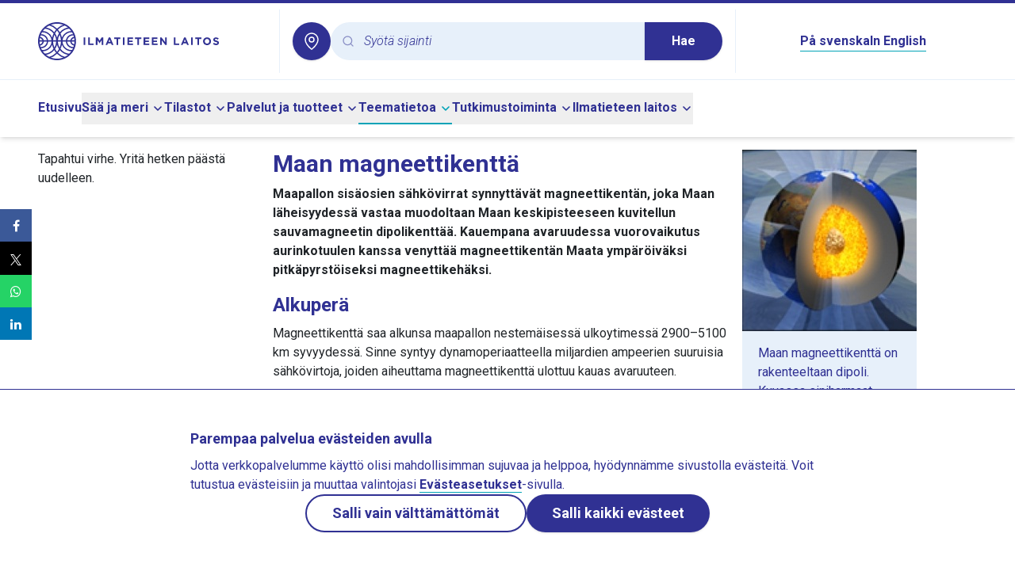

--- FILE ---
content_type: text/css
request_url: https://www.ilmatieteenlaitos.fi/v3.0.0/_nuxt/Radar.BdhPYbUb.css
body_size: 358
content:
.hidden-slider[data-v-c6734520]:focus{outline:none}.hidden-slider[data-v-c6734520]::-webkit-slider-thumb{height:40px;opacity:0;width:20px}.hidden-slider[data-v-c6734520]::-moz-range-thumb{opacity:0}.hidden-slider[data-v-c6734520]::-webkit-slider-runnable-track{border:none;height:24px;width:100%}.hidden-slider[data-v-c6734520]:focus::-webkit-slider-runnable-track{background:transparent}.hidden-slider[data-v-c6734520]::-moz-range-track{border:none;border-radius:2px;cursor:pointer;height:23px;width:100%}


--- FILE ---
content_type: application/javascript
request_url: https://www.ilmatieteenlaitos.fi/v3.0.0/_nuxt/DWv65_dD.js
body_size: 128031
content:
const __vite__mapDeps=(i,m=__vite__mapDeps,d=(m.f||(m.f=["./DSIsBtc2.js","./BkEqOO7U.js","./Bn_6utAw.js","./entry.CPOmrhIN.css","./CdL3y2x6.js"])))=>i.map(i=>d[i]);
import{d as e,z as t,aJ as r,g as n,o as a,f as o,aK as l,O as i,W as s,w as u,N as c,aL as d,a0 as p,a1 as f,c as g,h as m,_ as v,e as h,t as b,a as y,av as w,b as k,aw as E,ak as S,n as C,an as T,aD as x,aq as A,y as L,aM as D,al as _,F as R,u as q,aN as N,k as P,s as O,aO as M,ao as I,x as F,B as H,r as B,az as V,ai as j,i as U,aP as G,aQ as K,aR as z,aS as $,ax as W,ap as Y,aT as J,aU as X,aV as Z,au as Q,A as ee,ar as te,aW as re,$ as ne,aX as ae,Q as oe,v as le,Z as ie,a7 as se,aa as ue,aY as ce,aZ as de,a_ as pe,R as fe,a$ as ge,b0 as me,m as ve,b1 as he,aj as be}from"./Bn_6utAw.js";import{_ as ye}from"./CO0iWqAW.js";import{t as we,o as ke,m as Ee,a as Se,l as Ce,_ as Te,q as xe,s as Ae,u as Le,v as De,w as _e,x as Re}from"./CdL3y2x6.js";import{n as qe,o as Ne,p as Pe,a as Oe,b as Me,c as Ie,d as Fe,e as He,_ as Be,j as Ve,k as je,m as Ue,i as Ge,u as Ke,h as ze,q as $e,r as We}from"./BkEqOO7U.js";import{a as Ye,_ as Je,b as Xe,c as Ze,d as Qe,e as et,f as tt,g as rt,L as nt}from"./DowWlWD9.js";import{P as at,_ as ot,a as lt,b as it,c as st,d as ut,e as ct,f as dt,g as pt}from"./DT2vHjVy.js";import{_ as ft,I as gt}from"./RpcvL2e_.js";const mt=e({__name:"AccordionItem",props:{disabled:{type:Boolean},value:{},unmountOnHide:{type:Boolean},asChild:{type:Boolean},as:{},class:{}},setup(e){const d=e,p=t((()=>{const{class:e,...t}=d;return t})),f=r(p);return(e,t)=>(a(),n(o(l),i(o(f),{class:o(s)(d.class)}),{default:u((()=>[c(e.$slots,"default")])),_:3},16,["class"]))}});function vt(e,t){const r=we(e),n=we(t),a=r.getTime()-n.getTime();return a<0?-1:a>0?1:a}function ht(e,t,r){const n=function(e,t){return+we(e)-+we(t)}(e,t)/ke;return(a=null==r?void 0:r.roundingMethod,e=>{const t=(a?Math[a]:Math.trunc)(e);return 0===t?0:t})(n);var a}function bt(e){const t=we(e);return+function(e){const t=we(e);return t.setHours(23,59,59,999),t}(t)==+qe(t)}function yt(e,t){const r=we(e),n=we(t),a=vt(r,n),o=Math.abs(function(e,t){const r=we(e),n=we(t);return 12*(r.getFullYear()-n.getFullYear())+(r.getMonth()-n.getMonth())}(r,n));let l;if(o<1)l=0;else{1===r.getMonth()&&r.getDate()>27&&r.setDate(30),r.setMonth(r.getMonth()-a*o);let t=vt(r,n)===-a;bt(we(e))&&1===o&&1===vt(e,n)&&(t=!1),l=a*(o-Number(t))}return 0===l?0:l}var wt,kt={},Et={};function St(){return wt||(wt=1,e=Et,Object.defineProperty(e,"__esModule",{value:!0}),e.BLOCKS=void 0,(t=e.BLOCKS||(e.BLOCKS={})).DOCUMENT="document",t.PARAGRAPH="paragraph",t.HEADING_1="heading-1",t.HEADING_2="heading-2",t.HEADING_3="heading-3",t.HEADING_4="heading-4",t.HEADING_5="heading-5",t.HEADING_6="heading-6",t.OL_LIST="ordered-list",t.UL_LIST="unordered-list",t.LIST_ITEM="list-item",t.HR="hr",t.QUOTE="blockquote",t.EMBEDDED_ENTRY="embedded-entry-block",t.EMBEDDED_ASSET="embedded-asset-block",t.TABLE="table",t.TABLE_ROW="table-row",t.TABLE_CELL="table-cell",t.TABLE_HEADER_CELL="table-header-cell"),Et;var e,t}var Ct,Tt={};function xt(){return Ct||(Ct=1,e=Tt,Object.defineProperty(e,"__esModule",{value:!0}),e.INLINES=void 0,(t=e.INLINES||(e.INLINES={})).HYPERLINK="hyperlink",t.ENTRY_HYPERLINK="entry-hyperlink",t.ASSET_HYPERLINK="asset-hyperlink",t.EMBEDDED_ENTRY="embedded-entry-inline"),Tt;var e,t}var At,Lt={};function Dt(){return At||(At=1,Object.defineProperty(Lt,"__esModule",{value:!0}),(t=e||(e={})).BOLD="bold",t.ITALIC="italic",t.UNDERLINE="underline",t.CODE="code",t.SUPERSCRIPT="superscript",t.SUBSCRIPT="subscript",Lt.default=e),Lt;var e,t}var _t,Rt={};var qt,Nt={};var Pt,Ot={};var Mt,It={};var Ft,Ht,Bt={};var Vt=(Ht||(Ht=1,function(e){var t=kt&&kt.__createBinding||(Object.create?function(e,t,r,n){void 0===n&&(n=r);var a=Object.getOwnPropertyDescriptor(t,r);a&&!("get"in a?!t.__esModule:a.writable||a.configurable)||(a={enumerable:!0,get:function(){return t[r]}}),Object.defineProperty(e,n,a)}:function(e,t,r,n){void 0===n&&(n=r),e[n]=t[r]}),r=kt&&kt.__setModuleDefault||(Object.create?function(e,t){Object.defineProperty(e,"default",{enumerable:!0,value:t})}:function(e,t){e.default=t}),n=kt&&kt.__exportStar||function(e,r){for(var n in e)"default"===n||Object.prototype.hasOwnProperty.call(r,n)||t(r,e,n)},a=kt&&kt.__importStar||function(e){if(e&&e.__esModule)return e;var n={};if(null!=e)for(var a in e)"default"!==a&&Object.prototype.hasOwnProperty.call(e,a)&&t(n,e,a);return r(n,e),n},o=kt&&kt.__importDefault||function(e){return e&&e.__esModule?e:{default:e}};Object.defineProperty(e,"__esModule",{value:!0}),e.helpers=e.EMPTY_DOCUMENT=e.MARKS=e.INLINES=e.BLOCKS=void 0;var l=St();Object.defineProperty(e,"BLOCKS",{enumerable:!0,get:function(){return l.BLOCKS}});var i=xt();Object.defineProperty(e,"INLINES",{enumerable:!0,get:function(){return i.INLINES}});var s=Dt();Object.defineProperty(e,"MARKS",{enumerable:!0,get:function(){return o(s).default}}),n((_t||(_t=1,function(e){var t,r=Rt&&Rt.__spreadArray||function(e,t,r){if(r||2===arguments.length)for(var n,a=0,o=t.length;a<o;a++)!n&&a in t||(n||(n=Array.prototype.slice.call(t,0,a)),n[a]=t[a]);return e.concat(n||Array.prototype.slice.call(t))},n=Rt&&Rt.__importDefault||function(e){return e&&e.__esModule?e:{default:e}};Object.defineProperty(e,"__esModule",{value:!0}),e.V1_MARKS=e.V1_NODE_TYPES=e.TEXT_CONTAINERS=e.HEADINGS=e.CONTAINERS=e.VOID_BLOCKS=e.TABLE_BLOCKS=e.LIST_ITEM_BLOCKS=e.TOP_LEVEL_BLOCKS=void 0;var a=St(),o=xt(),l=n(Dt());e.TOP_LEVEL_BLOCKS=[a.BLOCKS.PARAGRAPH,a.BLOCKS.HEADING_1,a.BLOCKS.HEADING_2,a.BLOCKS.HEADING_3,a.BLOCKS.HEADING_4,a.BLOCKS.HEADING_5,a.BLOCKS.HEADING_6,a.BLOCKS.OL_LIST,a.BLOCKS.UL_LIST,a.BLOCKS.HR,a.BLOCKS.QUOTE,a.BLOCKS.EMBEDDED_ENTRY,a.BLOCKS.EMBEDDED_ASSET,a.BLOCKS.TABLE],e.LIST_ITEM_BLOCKS=[a.BLOCKS.PARAGRAPH,a.BLOCKS.HEADING_1,a.BLOCKS.HEADING_2,a.BLOCKS.HEADING_3,a.BLOCKS.HEADING_4,a.BLOCKS.HEADING_5,a.BLOCKS.HEADING_6,a.BLOCKS.OL_LIST,a.BLOCKS.UL_LIST,a.BLOCKS.HR,a.BLOCKS.QUOTE,a.BLOCKS.EMBEDDED_ENTRY,a.BLOCKS.EMBEDDED_ASSET],e.TABLE_BLOCKS=[a.BLOCKS.TABLE,a.BLOCKS.TABLE_ROW,a.BLOCKS.TABLE_CELL,a.BLOCKS.TABLE_HEADER_CELL],e.VOID_BLOCKS=[a.BLOCKS.HR,a.BLOCKS.EMBEDDED_ENTRY,a.BLOCKS.EMBEDDED_ASSET],e.CONTAINERS=((t={})[a.BLOCKS.OL_LIST]=[a.BLOCKS.LIST_ITEM],t[a.BLOCKS.UL_LIST]=[a.BLOCKS.LIST_ITEM],t[a.BLOCKS.LIST_ITEM]=e.LIST_ITEM_BLOCKS,t[a.BLOCKS.QUOTE]=[a.BLOCKS.PARAGRAPH],t[a.BLOCKS.TABLE]=[a.BLOCKS.TABLE_ROW],t[a.BLOCKS.TABLE_ROW]=[a.BLOCKS.TABLE_CELL,a.BLOCKS.TABLE_HEADER_CELL],t[a.BLOCKS.TABLE_CELL]=[a.BLOCKS.PARAGRAPH],t[a.BLOCKS.TABLE_HEADER_CELL]=[a.BLOCKS.PARAGRAPH],t),e.HEADINGS=[a.BLOCKS.HEADING_1,a.BLOCKS.HEADING_2,a.BLOCKS.HEADING_3,a.BLOCKS.HEADING_4,a.BLOCKS.HEADING_5,a.BLOCKS.HEADING_6],e.TEXT_CONTAINERS=r([a.BLOCKS.PARAGRAPH],e.HEADINGS,!0),e.V1_NODE_TYPES=[a.BLOCKS.DOCUMENT,a.BLOCKS.PARAGRAPH,a.BLOCKS.HEADING_1,a.BLOCKS.HEADING_2,a.BLOCKS.HEADING_3,a.BLOCKS.HEADING_4,a.BLOCKS.HEADING_5,a.BLOCKS.HEADING_6,a.BLOCKS.OL_LIST,a.BLOCKS.UL_LIST,a.BLOCKS.LIST_ITEM,a.BLOCKS.HR,a.BLOCKS.QUOTE,a.BLOCKS.EMBEDDED_ENTRY,a.BLOCKS.EMBEDDED_ASSET,o.INLINES.HYPERLINK,o.INLINES.ENTRY_HYPERLINK,o.INLINES.ASSET_HYPERLINK,o.INLINES.EMBEDDED_ENTRY,"text"],e.V1_MARKS=[l.default.BOLD,l.default.CODE,l.default.ITALIC,l.default.UNDERLINE]}(Rt)),Rt),e),n((qt||(qt=1,Object.defineProperty(Nt,"__esModule",{value:!0})),Nt),e),n((Pt||(Pt=1,Object.defineProperty(Ot,"__esModule",{value:!0})),Ot),e);var u=function(){if(Mt)return It;Mt=1,Object.defineProperty(It,"__esModule",{value:!0});var e=St(),t={nodeType:e.BLOCKS.DOCUMENT,data:{},content:[{nodeType:e.BLOCKS.PARAGRAPH,data:{},content:[{nodeType:"text",value:"",marks:[],data:{}}]}]};return It.default=t,It}();Object.defineProperty(e,"EMPTY_DOCUMENT",{enumerable:!0,get:function(){return o(u).default}});var c=a(function(){if(Ft)return Bt;Ft=1,Object.defineProperty(Bt,"__esModule",{value:!0}),Bt.isText=Bt.isBlock=Bt.isInline=void 0;var e=St(),t=xt();function r(e,t){for(var r=0,n=Object.keys(e);r<n.length;r++)if(t===e[n[r]])return!0;return!1}return Bt.isInline=function(e){return r(t.INLINES,e.nodeType)},Bt.isBlock=function(t){return r(e.BLOCKS,t.nodeType)},Bt.isText=function(e){return"text"===e.nodeType},Bt}());e.helpers=c}(kt)),kt);const jt=(e,t,r)=>d("span",{key:r,style:{margin:"0px 5px",padding:"0 .25rem 0 .75rem",border:"1px solid #d3dce0",fontFamily:"monospace"}},`inline: ${e}, sys.id: ${t.data.target.sys.id}`),Ut={[Vt.MARKS.BOLD]:(e,t)=>d("strong",{key:t},e),[Vt.MARKS.ITALIC]:(e,t)=>d("em",{key:t},e),[Vt.MARKS.UNDERLINE]:(e,t)=>d("u",{key:t},e),[Vt.MARKS.CODE]:(e,t)=>d("code",{key:t},e),[Vt.MARKS.SUPERSCRIPT]:(e,t)=>d("sup",{key:t},e),[Vt.MARKS.SUBSCRIPT]:(e,t)=>d("sub",{key:t},e)},Gt={[Vt.BLOCKS.PARAGRAPH]:(e,t,r)=>d("p",{key:t},r(e.content,t,r)),[Vt.BLOCKS.HEADING_1]:(e,t,r)=>d("h1",{key:t},r(e.content,t,r)),[Vt.BLOCKS.HEADING_2]:(e,t,r)=>d("h2",{key:t},r(e.content,t,r)),[Vt.BLOCKS.HEADING_3]:(e,t,r)=>d("h3",{key:t},r(e.content,t,r)),[Vt.BLOCKS.HEADING_4]:(e,t,r)=>d("h4",{key:t},r(e.content,t,r)),[Vt.BLOCKS.HEADING_5]:(e,t,r)=>d("h5",{key:t},r(e.content,t,r)),[Vt.BLOCKS.HEADING_6]:(e,t,r)=>d("h6",{key:t},r(e.content,t,r)),[Vt.BLOCKS.EMBEDDED_ENTRY]:(e,t,r)=>d("div",{key:t},r(e.content,t,r)),[Vt.BLOCKS.UL_LIST]:(e,t,r)=>d("ul",{key:t},r(e.content,t,r)),[Vt.BLOCKS.OL_LIST]:(e,t,r)=>d("ol",{key:t},r(e.content,t,r)),[Vt.BLOCKS.LIST_ITEM]:(e,t,r)=>d("li",{key:t},r(e.content,t,r)),[Vt.BLOCKS.QUOTE]:(e,t,r)=>d("blockquote",{key:t},r(e.content,t,r)),[Vt.BLOCKS.TABLE]:(e,t,r)=>d("table",{key:t},r(e.content,t,r)),[Vt.BLOCKS.TABLE_ROW]:(e,t,r)=>d("tr",{key:t},r(e.content,t,r)),[Vt.BLOCKS.TABLE_CELL]:(e,t,r)=>d("td",{key:t},r(e.content,t,r)),[Vt.BLOCKS.TABLE_HEADER_CELL]:(e,t,r)=>d("th",{key:t},r(e.content,t,r)),[Vt.BLOCKS.HR]:(e,t)=>d("hr",{key:t}),[Vt.INLINES.ASSET_HYPERLINK]:(e,t)=>jt(Vt.INLINES.ASSET_HYPERLINK,e,t),[Vt.INLINES.ENTRY_HYPERLINK]:(e,t)=>jt(Vt.INLINES.ENTRY_HYPERLINK,e,t),[Vt.INLINES.EMBEDDED_ENTRY]:(e,t)=>jt(Vt.INLINES.EMBEDDED_ENTRY,e,t),[Vt.INLINES.HYPERLINK]:(e,t,r)=>d("a",{key:t,href:e.data.uri},r(e.content,t,r)),text:({marks:e,value:t},r,n)=>{if(!e.length)return t;return[...e].reverse().reduce(((e,t,a)=>n[t.type]([e],`${r}-${a}`,d)),t)}},Kt=(e,t,r)=>e.map(((e,n)=>zt(e,`${t}-${n}`,r))),zt=(e,t,r)=>{const n=r.node;if(Vt.helpers.isText(e)){const a=r.mark;return n.text(e,t,a)}{const a=e=>Kt(e,t,r);return n?e.nodeType&&n[e.nodeType]?n[e.nodeType](e,t,a):d("div",{key:t},"(Unrecognized node type) "+(e.nodeType||"empty")):d("div",{key:t},`${t} ;lost nodeRenderer`)}},$t=({nodeRenderers:e,markRenderers:t,document:r})=>{if(!r)return[];const n={node:{...Gt,...e},mark:{...Ut,...t}};return Kt(r.content,"RichText-",n)};$t.props=["document","nodeRenderers","markRenderers"];const Wt={class:"bg-white p-4 border text-gray-500"},Yt=e({__name:"CookieServiceDisabled",props:{service:{}},setup(e){p();const t=e;return(e,r)=>{const n=v,o=f("I18nT");return a(),g("div",Wt,[m(o,{keypath:"cookies.service_not_enabled",scope:"global"},{service:u((()=>[h(b(t.service),1)])),link:u((()=>[m(n,{to:e.$t("urlToCookies"),class:"underline"},{default:u((()=>[h(b(e.$t("cookies.title")),1)])),_:1},8,["to"])])),_:1})])}}}),Jt={key:0},Xt={key:2},Zt={class:"article-modified-times"},Qt=S(e({__name:"ContentItem",props:{fields:{},sys:{}},setup(e){const r=e,l=t((()=>r.sys&&r.sys.updatedAt?Ee(new Date(r.sys.updatedAt),!1):""));return(e,t)=>{var i,s,u,c,d,p;const f=Au;return a(),g("div",null,[(null==(i=r.fields)?void 0:i.hideNameInPage)?y("",!0):(a(),g("div",Jt,[k("h1",null,b(null==(s=r.fields)?void 0:s.name),1)])),w(k("div",null,[k("p",null,[k("strong",null,b(null==(u=r.fields)?void 0:u.caption),1)])],512),[[E,null==(c=r.fields)?void 0:c.caption]]),(null==(d=r.fields)?void 0:d.htmlContent)?(a(),n(f,{key:1,content:r.fields.htmlContent},null,8,["content"])):y("",!0),(null==(p=r.fields)?void 0:p.showLastUpdatedTimestamp)?(a(),g("div",Xt,[k("p",Zt,b(o(l)),1)])):y("",!0)])}}}),[["__scopeId","data-v-1b7beb11"]]),er=["value"],tr=e({__name:"Input",props:{defaultValue:{},modelValue:{},class:{}},emits:["update:modelValue"],setup(e,{emit:t}){const r=e,n=t;return(e,t)=>(a(),g("input",{value:e.modelValue,class:C(o(s)("flex h-10 w-full rounded-md text-blueberry border border-paleBlue bg-white px-3 py-2 text-sm file:border-0 file:bg-transparent file:text-sm file:font-medium placeholder:text-blueberry/50 placeholder:font-light placeholder:italic focus-visible:outline-none focus-visible:border-blueberry disabled:cursor-not-allowed disabled:opacity-50",r.class)),onInput:t[0]||(t[0]=e=>{var t;return n("update:modelValue",null==(t=e.target)?void 0:t.value)})},null,42,er))}}),rr=e({__name:"TableCaption",props:{class:{}},setup(e){const t=e;return(e,r)=>(a(),g("caption",{class:C(o(s)("text-gray-500 text-left",t.class))},[c(e.$slots,"default")],2))}});function nr(e,t){return"function"==typeof e?e(t):e}function ar(e,t){return r=>{t.setState((t=>({...t,[e]:nr(r,t[e])})))}}function or(e){return e instanceof Function}function lr(e,t,r){let n,a=[];return o=>{let l;r.key&&r.debug&&(l=Date.now());const i=e(o);if(!(i.length!==a.length||i.some(((e,t)=>a[t]!==e))))return n;let s;if(a=i,r.key&&r.debug&&(s=Date.now()),n=t(...i),null==r||null==r.onChange||r.onChange(n),r.key&&r.debug&&null!=r&&r.debug()){Math.round(100*(Date.now()-l)),Math.round(100*(Date.now()-s))}return n}}function ir(e,t,r,n){return{debug:()=>{var r;return null!=(r=null==e?void 0:e.debugAll)?r:e[t]},key:!1,onChange:n}}const sr="debugHeaders";function ur(e,t,r){var n;let a={id:null!=(n=r.id)?n:t.id,column:t,index:r.index,isPlaceholder:!!r.isPlaceholder,placeholderId:r.placeholderId,depth:r.depth,subHeaders:[],colSpan:0,rowSpan:0,headerGroup:null,getLeafHeaders:()=>{const e=[],t=r=>{r.subHeaders&&r.subHeaders.length&&r.subHeaders.map(t),e.push(r)};return t(a),e},getContext:()=>({table:e,header:a,column:t})};return e._features.forEach((t=>{null==t.createHeader||t.createHeader(a,e)})),a}const cr={createTable:e=>{e.getHeaderGroups=lr((()=>[e.getAllColumns(),e.getVisibleLeafColumns(),e.getState().columnPinning.left,e.getState().columnPinning.right]),((t,r,n,a)=>{var o,l;const i=null!=(o=null==n?void 0:n.map((e=>r.find((t=>t.id===e)))).filter(Boolean))?o:[],s=null!=(l=null==a?void 0:a.map((e=>r.find((t=>t.id===e)))).filter(Boolean))?l:[];return dr(t,[...i,...r.filter((e=>!(null!=n&&n.includes(e.id)||null!=a&&a.includes(e.id)))),...s],e)}),ir(e.options,sr)),e.getCenterHeaderGroups=lr((()=>[e.getAllColumns(),e.getVisibleLeafColumns(),e.getState().columnPinning.left,e.getState().columnPinning.right]),((t,r,n,a)=>dr(t,r=r.filter((e=>!(null!=n&&n.includes(e.id)||null!=a&&a.includes(e.id)))),e,"center")),ir(e.options,sr)),e.getLeftHeaderGroups=lr((()=>[e.getAllColumns(),e.getVisibleLeafColumns(),e.getState().columnPinning.left]),((t,r,n)=>{var a;return dr(t,null!=(a=null==n?void 0:n.map((e=>r.find((t=>t.id===e)))).filter(Boolean))?a:[],e,"left")}),ir(e.options,sr)),e.getRightHeaderGroups=lr((()=>[e.getAllColumns(),e.getVisibleLeafColumns(),e.getState().columnPinning.right]),((t,r,n)=>{var a;return dr(t,null!=(a=null==n?void 0:n.map((e=>r.find((t=>t.id===e)))).filter(Boolean))?a:[],e,"right")}),ir(e.options,sr)),e.getFooterGroups=lr((()=>[e.getHeaderGroups()]),(e=>[...e].reverse()),ir(e.options,sr)),e.getLeftFooterGroups=lr((()=>[e.getLeftHeaderGroups()]),(e=>[...e].reverse()),ir(e.options,sr)),e.getCenterFooterGroups=lr((()=>[e.getCenterHeaderGroups()]),(e=>[...e].reverse()),ir(e.options,sr)),e.getRightFooterGroups=lr((()=>[e.getRightHeaderGroups()]),(e=>[...e].reverse()),ir(e.options,sr)),e.getFlatHeaders=lr((()=>[e.getHeaderGroups()]),(e=>e.map((e=>e.headers)).flat()),ir(e.options,sr)),e.getLeftFlatHeaders=lr((()=>[e.getLeftHeaderGroups()]),(e=>e.map((e=>e.headers)).flat()),ir(e.options,sr)),e.getCenterFlatHeaders=lr((()=>[e.getCenterHeaderGroups()]),(e=>e.map((e=>e.headers)).flat()),ir(e.options,sr)),e.getRightFlatHeaders=lr((()=>[e.getRightHeaderGroups()]),(e=>e.map((e=>e.headers)).flat()),ir(e.options,sr)),e.getCenterLeafHeaders=lr((()=>[e.getCenterFlatHeaders()]),(e=>e.filter((e=>{var t;return!(null!=(t=e.subHeaders)&&t.length)}))),ir(e.options,sr)),e.getLeftLeafHeaders=lr((()=>[e.getLeftFlatHeaders()]),(e=>e.filter((e=>{var t;return!(null!=(t=e.subHeaders)&&t.length)}))),ir(e.options,sr)),e.getRightLeafHeaders=lr((()=>[e.getRightFlatHeaders()]),(e=>e.filter((e=>{var t;return!(null!=(t=e.subHeaders)&&t.length)}))),ir(e.options,sr)),e.getLeafHeaders=lr((()=>[e.getLeftHeaderGroups(),e.getCenterHeaderGroups(),e.getRightHeaderGroups()]),((e,t,r)=>{var n,a,o,l,i,s;return[...null!=(n=null==(a=e[0])?void 0:a.headers)?n:[],...null!=(o=null==(l=t[0])?void 0:l.headers)?o:[],...null!=(i=null==(s=r[0])?void 0:s.headers)?i:[]].map((e=>e.getLeafHeaders())).flat()}),ir(e.options,sr))}};function dr(e,t,r,n){var a,o;let l=0;const i=function(e,t){void 0===t&&(t=1),l=Math.max(l,t),e.filter((e=>e.getIsVisible())).forEach((e=>{var r;null!=(r=e.columns)&&r.length&&i(e.columns,t+1)}),0)};i(e);let s=[];const u=(e,t)=>{const a={depth:t,id:[n,`${t}`].filter(Boolean).join("_"),headers:[]},o=[];e.forEach((e=>{const l=[...o].reverse()[0];let i,s=!1;if(e.column.depth===a.depth&&e.column.parent?i=e.column.parent:(i=e.column,s=!0),l&&(null==l?void 0:l.column)===i)l.subHeaders.push(e);else{const a=ur(r,i,{id:[n,t,i.id,null==e?void 0:e.id].filter(Boolean).join("_"),isPlaceholder:s,placeholderId:s?`${o.filter((e=>e.column===i)).length}`:void 0,depth:t,index:o.length});a.subHeaders.push(e),o.push(a)}a.headers.push(e),e.headerGroup=a})),s.push(a),t>0&&u(o,t-1)},c=t.map(((e,t)=>ur(r,e,{depth:l,index:t})));u(c,l-1),s.reverse();const d=e=>e.filter((e=>e.column.getIsVisible())).map((e=>{let t=0,r=0,n=[0];e.subHeaders&&e.subHeaders.length?(n=[],d(e.subHeaders).forEach((e=>{let{colSpan:r,rowSpan:a}=e;t+=r,n.push(a)}))):t=1;return r+=Math.min(...n),e.colSpan=t,e.rowSpan=r,{colSpan:t,rowSpan:r}}));return d(null!=(a=null==(o=s[0])?void 0:o.headers)?a:[]),s}const pr=(e,t,r,n,a,o,l)=>{let i={id:t,index:n,original:r,depth:a,parentId:l,_valuesCache:{},_uniqueValuesCache:{},getValue:t=>{if(i._valuesCache.hasOwnProperty(t))return i._valuesCache[t];const r=e.getColumn(t);return null!=r&&r.accessorFn?(i._valuesCache[t]=r.accessorFn(i.original,n),i._valuesCache[t]):void 0},getUniqueValues:t=>{if(i._uniqueValuesCache.hasOwnProperty(t))return i._uniqueValuesCache[t];const r=e.getColumn(t);return null!=r&&r.accessorFn?r.columnDef.getUniqueValues?(i._uniqueValuesCache[t]=r.columnDef.getUniqueValues(i.original,n),i._uniqueValuesCache[t]):(i._uniqueValuesCache[t]=[i.getValue(t)],i._uniqueValuesCache[t]):void 0},renderValue:t=>{var r;return null!=(r=i.getValue(t))?r:e.options.renderFallbackValue},subRows:[],getLeafRows:()=>function(e,t){const r=[],n=e=>{e.forEach((e=>{r.push(e);const a=t(e);null!=a&&a.length&&n(a)}))};return n(e),r}(i.subRows,(e=>e.subRows)),getParentRow:()=>i.parentId?e.getRow(i.parentId,!0):void 0,getParentRows:()=>{let e=[],t=i;for(;;){const r=t.getParentRow();if(!r)break;e.push(r),t=r}return e.reverse()},getAllCells:lr((()=>[e.getAllLeafColumns()]),(t=>t.map((t=>function(e,t,r,n){const a={id:`${t.id}_${r.id}`,row:t,column:r,getValue:()=>t.getValue(n),renderValue:()=>{var t;return null!=(t=a.getValue())?t:e.options.renderFallbackValue},getContext:lr((()=>[e,r,t,a]),((e,t,r,n)=>({table:e,column:t,row:r,cell:n,getValue:n.getValue,renderValue:n.renderValue})),ir(e.options,"debugCells"))};return e._features.forEach((n=>{null==n.createCell||n.createCell(a,r,t,e)}),{}),a}(e,i,t,t.id)))),ir(e.options,"debugRows")),_getAllCellsByColumnId:lr((()=>[i.getAllCells()]),(e=>e.reduce(((e,t)=>(e[t.column.id]=t,e)),{})),ir(e.options,"debugRows"))};for(let s=0;s<e._features.length;s++){const t=e._features[s];null==t||null==t.createRow||t.createRow(i,e)}return i},fr={createColumn:(e,t)=>{e._getFacetedRowModel=t.options.getFacetedRowModel&&t.options.getFacetedRowModel(t,e.id),e.getFacetedRowModel=()=>e._getFacetedRowModel?e._getFacetedRowModel():t.getPreFilteredRowModel(),e._getFacetedUniqueValues=t.options.getFacetedUniqueValues&&t.options.getFacetedUniqueValues(t,e.id),e.getFacetedUniqueValues=()=>e._getFacetedUniqueValues?e._getFacetedUniqueValues():new Map,e._getFacetedMinMaxValues=t.options.getFacetedMinMaxValues&&t.options.getFacetedMinMaxValues(t,e.id),e.getFacetedMinMaxValues=()=>{if(e._getFacetedMinMaxValues)return e._getFacetedMinMaxValues()}}},gr=(e,t,r)=>{var n,a;const o=null==r||null==(n=r.toString())?void 0:n.toLowerCase();return Boolean(null==(a=e.getValue(t))||null==(a=a.toString())||null==(a=a.toLowerCase())?void 0:a.includes(o))};gr.autoRemove=e=>Cr(e);const mr=(e,t,r)=>{var n;return Boolean(null==(n=e.getValue(t))||null==(n=n.toString())?void 0:n.includes(r))};mr.autoRemove=e=>Cr(e);const vr=(e,t,r)=>{var n;return(null==(n=e.getValue(t))||null==(n=n.toString())?void 0:n.toLowerCase())===(null==r?void 0:r.toLowerCase())};vr.autoRemove=e=>Cr(e);const hr=(e,t,r)=>{var n;return null==(n=e.getValue(t))?void 0:n.includes(r)};hr.autoRemove=e=>Cr(e)||!(null!=e&&e.length);const br=(e,t,r)=>!r.some((r=>{var n;return!(null!=(n=e.getValue(t))&&n.includes(r))}));br.autoRemove=e=>Cr(e)||!(null!=e&&e.length);const yr=(e,t,r)=>r.some((r=>{var n;return null==(n=e.getValue(t))?void 0:n.includes(r)}));yr.autoRemove=e=>Cr(e)||!(null!=e&&e.length);const wr=(e,t,r)=>e.getValue(t)===r;wr.autoRemove=e=>Cr(e);const kr=(e,t,r)=>e.getValue(t)==r;kr.autoRemove=e=>Cr(e);const Er=(e,t,r)=>{let[n,a]=r;const o=e.getValue(t);return o>=n&&o<=a};Er.resolveFilterValue=e=>{let[t,r]=e,n="number"!=typeof t?parseFloat(t):t,a="number"!=typeof r?parseFloat(r):r,o=null===t||Number.isNaN(n)?-1/0:n,l=null===r||Number.isNaN(a)?1/0:a;if(o>l){const e=o;o=l,l=e}return[o,l]},Er.autoRemove=e=>Cr(e)||Cr(e[0])&&Cr(e[1]);const Sr={includesString:gr,includesStringSensitive:mr,equalsString:vr,arrIncludes:hr,arrIncludesAll:br,arrIncludesSome:yr,equals:wr,weakEquals:kr,inNumberRange:Er};function Cr(e){return null==e||""===e}const Tr={getDefaultColumnDef:()=>({filterFn:"auto"}),getInitialState:e=>({columnFilters:[],...e}),getDefaultOptions:e=>({onColumnFiltersChange:ar("columnFilters",e),filterFromLeafRows:!1,maxLeafRowFilterDepth:100}),createColumn:(e,t)=>{e.getAutoFilterFn=()=>{const r=t.getCoreRowModel().flatRows[0],n=null==r?void 0:r.getValue(e.id);return"string"==typeof n?Sr.includesString:"number"==typeof n?Sr.inNumberRange:"boolean"==typeof n||null!==n&&"object"==typeof n?Sr.equals:Array.isArray(n)?Sr.arrIncludes:Sr.weakEquals},e.getFilterFn=()=>{var r,n;return or(e.columnDef.filterFn)?e.columnDef.filterFn:"auto"===e.columnDef.filterFn?e.getAutoFilterFn():null!=(r=null==(n=t.options.filterFns)?void 0:n[e.columnDef.filterFn])?r:Sr[e.columnDef.filterFn]},e.getCanFilter=()=>{var r,n,a;return(null==(r=e.columnDef.enableColumnFilter)||r)&&(null==(n=t.options.enableColumnFilters)||n)&&(null==(a=t.options.enableFilters)||a)&&!!e.accessorFn},e.getIsFiltered=()=>e.getFilterIndex()>-1,e.getFilterValue=()=>{var r;return null==(r=t.getState().columnFilters)||null==(r=r.find((t=>t.id===e.id)))?void 0:r.value},e.getFilterIndex=()=>{var r,n;return null!=(r=null==(n=t.getState().columnFilters)?void 0:n.findIndex((t=>t.id===e.id)))?r:-1},e.setFilterValue=r=>{t.setColumnFilters((t=>{const n=e.getFilterFn(),a=null==t?void 0:t.find((t=>t.id===e.id)),o=nr(r,a?a.value:void 0);var l;if(xr(n,o,e))return null!=(l=null==t?void 0:t.filter((t=>t.id!==e.id)))?l:[];const i={id:e.id,value:o};var s;return a?null!=(s=null==t?void 0:t.map((t=>t.id===e.id?i:t)))?s:[]:null!=t&&t.length?[...t,i]:[i]}))}},createRow:(e,t)=>{e.columnFilters={},e.columnFiltersMeta={}},createTable:e=>{e.setColumnFilters=t=>{const r=e.getAllLeafColumns();null==e.options.onColumnFiltersChange||e.options.onColumnFiltersChange((e=>{var n;return null==(n=nr(t,e))?void 0:n.filter((e=>{const t=r.find((t=>t.id===e.id));if(t){if(xr(t.getFilterFn(),e.value,t))return!1}return!0}))}))},e.resetColumnFilters=t=>{var r,n;e.setColumnFilters(t?[]:null!=(r=null==(n=e.initialState)?void 0:n.columnFilters)?r:[])},e.getPreFilteredRowModel=()=>e.getCoreRowModel(),e.getFilteredRowModel=()=>(!e._getFilteredRowModel&&e.options.getFilteredRowModel&&(e._getFilteredRowModel=e.options.getFilteredRowModel(e)),e.options.manualFiltering||!e._getFilteredRowModel?e.getPreFilteredRowModel():e._getFilteredRowModel())}};function xr(e,t,r){return!(!e||!e.autoRemove)&&e.autoRemove(t,r)||void 0===t||"string"==typeof t&&!t}const Ar={sum:(e,t,r)=>r.reduce(((t,r)=>{const n=r.getValue(e);return t+("number"==typeof n?n:0)}),0),min:(e,t,r)=>{let n;return r.forEach((t=>{const r=t.getValue(e);null!=r&&(n>r||void 0===n&&r>=r)&&(n=r)})),n},max:(e,t,r)=>{let n;return r.forEach((t=>{const r=t.getValue(e);null!=r&&(n<r||void 0===n&&r>=r)&&(n=r)})),n},extent:(e,t,r)=>{let n,a;return r.forEach((t=>{const r=t.getValue(e);null!=r&&(void 0===n?r>=r&&(n=a=r):(n>r&&(n=r),a<r&&(a=r)))})),[n,a]},mean:(e,t)=>{let r=0,n=0;if(t.forEach((t=>{let a=t.getValue(e);null!=a&&(a=+a)>=a&&(++r,n+=a)})),r)return n/r},median:(e,t)=>{if(!t.length)return;const r=t.map((t=>t.getValue(e)));if(n=r,!Array.isArray(n)||!n.every((e=>"number"==typeof e)))return;var n;if(1===r.length)return r[0];const a=Math.floor(r.length/2),o=r.sort(((e,t)=>e-t));return r.length%2!=0?o[a]:(o[a-1]+o[a])/2},unique:(e,t)=>Array.from(new Set(t.map((t=>t.getValue(e)))).values()),uniqueCount:(e,t)=>new Set(t.map((t=>t.getValue(e)))).size,count:(e,t)=>t.length},Lr={getDefaultColumnDef:()=>({aggregatedCell:e=>{var t,r;return null!=(t=null==(r=e.getValue())||null==r.toString?void 0:r.toString())?t:null},aggregationFn:"auto"}),getInitialState:e=>({grouping:[],...e}),getDefaultOptions:e=>({onGroupingChange:ar("grouping",e),groupedColumnMode:"reorder"}),createColumn:(e,t)=>{e.toggleGrouping=()=>{t.setGrouping((t=>null!=t&&t.includes(e.id)?t.filter((t=>t!==e.id)):[...null!=t?t:[],e.id]))},e.getCanGroup=()=>{var r,n;return(null==(r=e.columnDef.enableGrouping)||r)&&(null==(n=t.options.enableGrouping)||n)&&(!!e.accessorFn||!!e.columnDef.getGroupingValue)},e.getIsGrouped=()=>{var r;return null==(r=t.getState().grouping)?void 0:r.includes(e.id)},e.getGroupedIndex=()=>{var r;return null==(r=t.getState().grouping)?void 0:r.indexOf(e.id)},e.getToggleGroupingHandler=()=>{const t=e.getCanGroup();return()=>{t&&e.toggleGrouping()}},e.getAutoAggregationFn=()=>{const r=t.getCoreRowModel().flatRows[0],n=null==r?void 0:r.getValue(e.id);return"number"==typeof n?Ar.sum:"[object Date]"===Object.prototype.toString.call(n)?Ar.extent:void 0},e.getAggregationFn=()=>{var r,n;if(!e)throw new Error;return or(e.columnDef.aggregationFn)?e.columnDef.aggregationFn:"auto"===e.columnDef.aggregationFn?e.getAutoAggregationFn():null!=(r=null==(n=t.options.aggregationFns)?void 0:n[e.columnDef.aggregationFn])?r:Ar[e.columnDef.aggregationFn]}},createTable:e=>{e.setGrouping=t=>null==e.options.onGroupingChange?void 0:e.options.onGroupingChange(t),e.resetGrouping=t=>{var r,n;e.setGrouping(t?[]:null!=(r=null==(n=e.initialState)?void 0:n.grouping)?r:[])},e.getPreGroupedRowModel=()=>e.getFilteredRowModel(),e.getGroupedRowModel=()=>(!e._getGroupedRowModel&&e.options.getGroupedRowModel&&(e._getGroupedRowModel=e.options.getGroupedRowModel(e)),e.options.manualGrouping||!e._getGroupedRowModel?e.getPreGroupedRowModel():e._getGroupedRowModel())},createRow:(e,t)=>{e.getIsGrouped=()=>!!e.groupingColumnId,e.getGroupingValue=r=>{if(e._groupingValuesCache.hasOwnProperty(r))return e._groupingValuesCache[r];const n=t.getColumn(r);return null!=n&&n.columnDef.getGroupingValue?(e._groupingValuesCache[r]=n.columnDef.getGroupingValue(e.original),e._groupingValuesCache[r]):e.getValue(r)},e._groupingValuesCache={}},createCell:(e,t,r,n)=>{e.getIsGrouped=()=>t.getIsGrouped()&&t.id===r.groupingColumnId,e.getIsPlaceholder=()=>!e.getIsGrouped()&&t.getIsGrouped(),e.getIsAggregated=()=>{var t;return!e.getIsGrouped()&&!e.getIsPlaceholder()&&!(null==(t=r.subRows)||!t.length)}}};const Dr={getInitialState:e=>({columnOrder:[],...e}),getDefaultOptions:e=>({onColumnOrderChange:ar("columnOrder",e)}),createColumn:(e,t)=>{e.getIndex=lr((e=>[Or(t,e)]),(t=>t.findIndex((t=>t.id===e.id))),ir(t.options,"debugColumns")),e.getIsFirstColumn=r=>{var n;return(null==(n=Or(t,r)[0])?void 0:n.id)===e.id},e.getIsLastColumn=r=>{var n;const a=Or(t,r);return(null==(n=a[a.length-1])?void 0:n.id)===e.id}},createTable:e=>{e.setColumnOrder=t=>null==e.options.onColumnOrderChange?void 0:e.options.onColumnOrderChange(t),e.resetColumnOrder=t=>{var r;e.setColumnOrder(t?[]:null!=(r=e.initialState.columnOrder)?r:[])},e._getOrderColumnsFn=lr((()=>[e.getState().columnOrder,e.getState().grouping,e.options.groupedColumnMode]),((e,t,r)=>n=>{let a=[];if(null!=e&&e.length){const t=[...e],r=[...n];for(;r.length&&t.length;){const e=t.shift(),n=r.findIndex((t=>t.id===e));n>-1&&a.push(r.splice(n,1)[0])}a=[...a,...r]}else a=n;return function(e,t,r){if(null==t||!t.length||!r)return e;const n=e.filter((e=>!t.includes(e.id)));return"remove"===r?n:[...t.map((t=>e.find((e=>e.id===t)))).filter(Boolean),...n]}(a,t,r)}),ir(e.options,"debugTable"))}},_r={getInitialState:e=>({columnPinning:{left:[],right:[]},...e}),getDefaultOptions:e=>({onColumnPinningChange:ar("columnPinning",e)}),createColumn:(e,t)=>{e.pin=r=>{const n=e.getLeafColumns().map((e=>e.id)).filter(Boolean);t.setColumnPinning((e=>{var t,a,o,l,i,s;return"right"===r?{left:(null!=(o=null==e?void 0:e.left)?o:[]).filter((e=>!(null!=n&&n.includes(e)))),right:[...(null!=(l=null==e?void 0:e.right)?l:[]).filter((e=>!(null!=n&&n.includes(e)))),...n]}:"left"===r?{left:[...(null!=(i=null==e?void 0:e.left)?i:[]).filter((e=>!(null!=n&&n.includes(e)))),...n],right:(null!=(s=null==e?void 0:e.right)?s:[]).filter((e=>!(null!=n&&n.includes(e))))}:{left:(null!=(t=null==e?void 0:e.left)?t:[]).filter((e=>!(null!=n&&n.includes(e)))),right:(null!=(a=null==e?void 0:e.right)?a:[]).filter((e=>!(null!=n&&n.includes(e))))}}))},e.getCanPin=()=>e.getLeafColumns().some((e=>{var r,n,a;return(null==(r=e.columnDef.enablePinning)||r)&&(null==(n=null!=(a=t.options.enableColumnPinning)?a:t.options.enablePinning)||n)})),e.getIsPinned=()=>{const r=e.getLeafColumns().map((e=>e.id)),{left:n,right:a}=t.getState().columnPinning,o=r.some((e=>null==n?void 0:n.includes(e))),l=r.some((e=>null==a?void 0:a.includes(e)));return o?"left":!!l&&"right"},e.getPinnedIndex=()=>{var r,n;const a=e.getIsPinned();return a?null!=(r=null==(n=t.getState().columnPinning)||null==(n=n[a])?void 0:n.indexOf(e.id))?r:-1:0}},createRow:(e,t)=>{e.getCenterVisibleCells=lr((()=>[e._getAllVisibleCells(),t.getState().columnPinning.left,t.getState().columnPinning.right]),((e,t,r)=>{const n=[...null!=t?t:[],...null!=r?r:[]];return e.filter((e=>!n.includes(e.column.id)))}),ir(t.options,"debugRows")),e.getLeftVisibleCells=lr((()=>[e._getAllVisibleCells(),t.getState().columnPinning.left]),((e,t)=>(null!=t?t:[]).map((t=>e.find((e=>e.column.id===t)))).filter(Boolean).map((e=>({...e,position:"left"})))),ir(t.options,"debugRows")),e.getRightVisibleCells=lr((()=>[e._getAllVisibleCells(),t.getState().columnPinning.right]),((e,t)=>(null!=t?t:[]).map((t=>e.find((e=>e.column.id===t)))).filter(Boolean).map((e=>({...e,position:"right"})))),ir(t.options,"debugRows"))},createTable:e=>{e.setColumnPinning=t=>null==e.options.onColumnPinningChange?void 0:e.options.onColumnPinningChange(t),e.resetColumnPinning=t=>{var r,n;return e.setColumnPinning(t?{left:[],right:[]}:null!=(r=null==(n=e.initialState)?void 0:n.columnPinning)?r:{left:[],right:[]})},e.getIsSomeColumnsPinned=t=>{var r;const n=e.getState().columnPinning;var a,o;return t?Boolean(null==(r=n[t])?void 0:r.length):Boolean((null==(a=n.left)?void 0:a.length)||(null==(o=n.right)?void 0:o.length))},e.getLeftLeafColumns=lr((()=>[e.getAllLeafColumns(),e.getState().columnPinning.left]),((e,t)=>(null!=t?t:[]).map((t=>e.find((e=>e.id===t)))).filter(Boolean)),ir(e.options,"debugColumns")),e.getRightLeafColumns=lr((()=>[e.getAllLeafColumns(),e.getState().columnPinning.right]),((e,t)=>(null!=t?t:[]).map((t=>e.find((e=>e.id===t)))).filter(Boolean)),ir(e.options,"debugColumns")),e.getCenterLeafColumns=lr((()=>[e.getAllLeafColumns(),e.getState().columnPinning.left,e.getState().columnPinning.right]),((e,t,r)=>{const n=[...null!=t?t:[],...null!=r?r:[]];return e.filter((e=>!n.includes(e.id)))}),ir(e.options,"debugColumns"))}},Rr={size:150,minSize:20,maxSize:Number.MAX_SAFE_INTEGER},qr={getDefaultColumnDef:()=>Rr,getInitialState:e=>({columnSizing:{},columnSizingInfo:{startOffset:null,startSize:null,deltaOffset:null,deltaPercentage:null,isResizingColumn:!1,columnSizingStart:[]},...e}),getDefaultOptions:e=>({columnResizeMode:"onEnd",columnResizeDirection:"ltr",onColumnSizingChange:ar("columnSizing",e),onColumnSizingInfoChange:ar("columnSizingInfo",e)}),createColumn:(e,t)=>{e.getSize=()=>{var r,n,a;const o=t.getState().columnSizing[e.id];return Math.min(Math.max(null!=(r=e.columnDef.minSize)?r:Rr.minSize,null!=(n=null!=o?o:e.columnDef.size)?n:Rr.size),null!=(a=e.columnDef.maxSize)?a:Rr.maxSize)},e.getStart=lr((e=>[e,Or(t,e),t.getState().columnSizing]),((t,r)=>r.slice(0,e.getIndex(t)).reduce(((e,t)=>e+t.getSize()),0)),ir(t.options,"debugColumns")),e.getAfter=lr((e=>[e,Or(t,e),t.getState().columnSizing]),((t,r)=>r.slice(e.getIndex(t)+1).reduce(((e,t)=>e+t.getSize()),0)),ir(t.options,"debugColumns")),e.resetSize=()=>{t.setColumnSizing((t=>{let{[e.id]:r,...n}=t;return n}))},e.getCanResize=()=>{var r,n;return(null==(r=e.columnDef.enableResizing)||r)&&(null==(n=t.options.enableColumnResizing)||n)},e.getIsResizing=()=>t.getState().columnSizingInfo.isResizingColumn===e.id},createHeader:(e,t)=>{e.getSize=()=>{let t=0;const r=e=>{var n;e.subHeaders.length?e.subHeaders.forEach(r):t+=null!=(n=e.column.getSize())?n:0};return r(e),t},e.getStart=()=>{if(e.index>0){const t=e.headerGroup.headers[e.index-1];return t.getStart()+t.getSize()}return 0},e.getResizeHandler=r=>{const n=t.getColumn(e.column.id),a=null==n?void 0:n.getCanResize();return o=>{if(!n||!a)return;if(null==o.persist||o.persist(),Pr(o)&&o.touches&&o.touches.length>1)return;const l=e.getSize(),i=e?e.getLeafHeaders().map((e=>[e.column.id,e.column.getSize()])):[[n.id,n.getSize()]],s=Pr(o)?Math.round(o.touches[0].clientX):o.clientX,u={},c=(e,r)=>{"number"==typeof r&&(t.setColumnSizingInfo((e=>{var n,a;const o="rtl"===t.options.columnResizeDirection?-1:1,l=(r-(null!=(n=null==e?void 0:e.startOffset)?n:0))*o,i=Math.max(l/(null!=(a=null==e?void 0:e.startSize)?a:0),-.999999);return e.columnSizingStart.forEach((e=>{let[t,r]=e;u[t]=Math.round(100*Math.max(r+r*i,0))/100})),{...e,deltaOffset:l,deltaPercentage:i}})),"onChange"!==t.options.columnResizeMode&&"end"!==e||t.setColumnSizing((e=>({...e,...u}))))},d=e=>c("move",e),p=e=>{c("end",e),t.setColumnSizingInfo((e=>({...e,isResizingColumn:!1,startOffset:null,startSize:null,deltaOffset:null,deltaPercentage:null,columnSizingStart:[]})))},f=r||"undefined"!=typeof document?document:null,g={moveHandler:e=>d(e.clientX),upHandler:e=>{null==f||f.removeEventListener("mousemove",g.moveHandler),null==f||f.removeEventListener("mouseup",g.upHandler),p(e.clientX)}},m={moveHandler:e=>(e.cancelable&&(e.preventDefault(),e.stopPropagation()),d(e.touches[0].clientX),!1),upHandler:e=>{var t;null==f||f.removeEventListener("touchmove",m.moveHandler),null==f||f.removeEventListener("touchend",m.upHandler),e.cancelable&&(e.preventDefault(),e.stopPropagation()),p(null==(t=e.touches[0])?void 0:t.clientX)}},v=!!function(){if("boolean"==typeof Nr)return Nr;let e=!1;try{const t={get passive(){return e=!0,!1}},r=()=>{};window.addEventListener("test",r,t),window.removeEventListener("test",r)}catch(t){e=!1}return Nr=e,Nr}()&&{passive:!1};Pr(o)?(null==f||f.addEventListener("touchmove",m.moveHandler,v),null==f||f.addEventListener("touchend",m.upHandler,v)):(null==f||f.addEventListener("mousemove",g.moveHandler,v),null==f||f.addEventListener("mouseup",g.upHandler,v)),t.setColumnSizingInfo((e=>({...e,startOffset:s,startSize:l,deltaOffset:0,deltaPercentage:0,columnSizingStart:i,isResizingColumn:n.id})))}}},createTable:e=>{e.setColumnSizing=t=>null==e.options.onColumnSizingChange?void 0:e.options.onColumnSizingChange(t),e.setColumnSizingInfo=t=>null==e.options.onColumnSizingInfoChange?void 0:e.options.onColumnSizingInfoChange(t),e.resetColumnSizing=t=>{var r;e.setColumnSizing(t?{}:null!=(r=e.initialState.columnSizing)?r:{})},e.resetHeaderSizeInfo=t=>{var r;e.setColumnSizingInfo(t?{startOffset:null,startSize:null,deltaOffset:null,deltaPercentage:null,isResizingColumn:!1,columnSizingStart:[]}:null!=(r=e.initialState.columnSizingInfo)?r:{startOffset:null,startSize:null,deltaOffset:null,deltaPercentage:null,isResizingColumn:!1,columnSizingStart:[]})},e.getTotalSize=()=>{var t,r;return null!=(t=null==(r=e.getHeaderGroups()[0])?void 0:r.headers.reduce(((e,t)=>e+t.getSize()),0))?t:0},e.getLeftTotalSize=()=>{var t,r;return null!=(t=null==(r=e.getLeftHeaderGroups()[0])?void 0:r.headers.reduce(((e,t)=>e+t.getSize()),0))?t:0},e.getCenterTotalSize=()=>{var t,r;return null!=(t=null==(r=e.getCenterHeaderGroups()[0])?void 0:r.headers.reduce(((e,t)=>e+t.getSize()),0))?t:0},e.getRightTotalSize=()=>{var t,r;return null!=(t=null==(r=e.getRightHeaderGroups()[0])?void 0:r.headers.reduce(((e,t)=>e+t.getSize()),0))?t:0}}};let Nr=null;function Pr(e){return"touchstart"===e.type}function Or(e,t){return t?"center"===t?e.getCenterVisibleLeafColumns():"left"===t?e.getLeftVisibleLeafColumns():e.getRightVisibleLeafColumns():e.getVisibleLeafColumns()}const Mr={getInitialState:e=>({rowSelection:{},...e}),getDefaultOptions:e=>({onRowSelectionChange:ar("rowSelection",e),enableRowSelection:!0,enableMultiRowSelection:!0,enableSubRowSelection:!0}),createTable:e=>{e.setRowSelection=t=>null==e.options.onRowSelectionChange?void 0:e.options.onRowSelectionChange(t),e.resetRowSelection=t=>{var r;return e.setRowSelection(t?{}:null!=(r=e.initialState.rowSelection)?r:{})},e.toggleAllRowsSelected=t=>{e.setRowSelection((r=>{t=void 0!==t?t:!e.getIsAllRowsSelected();const n={...r},a=e.getPreGroupedRowModel().flatRows;return t?a.forEach((e=>{e.getCanSelect()&&(n[e.id]=!0)})):a.forEach((e=>{delete n[e.id]})),n}))},e.toggleAllPageRowsSelected=t=>e.setRowSelection((r=>{const n=void 0!==t?t:!e.getIsAllPageRowsSelected(),a={...r};return e.getRowModel().rows.forEach((t=>{Ir(a,t.id,n,!0,e)})),a})),e.getPreSelectedRowModel=()=>e.getCoreRowModel(),e.getSelectedRowModel=lr((()=>[e.getState().rowSelection,e.getCoreRowModel()]),((t,r)=>Object.keys(t).length?Fr(e,r):{rows:[],flatRows:[],rowsById:{}}),ir(e.options,"debugTable")),e.getFilteredSelectedRowModel=lr((()=>[e.getState().rowSelection,e.getFilteredRowModel()]),((t,r)=>Object.keys(t).length?Fr(e,r):{rows:[],flatRows:[],rowsById:{}}),ir(e.options,"debugTable")),e.getGroupedSelectedRowModel=lr((()=>[e.getState().rowSelection,e.getSortedRowModel()]),((t,r)=>Object.keys(t).length?Fr(e,r):{rows:[],flatRows:[],rowsById:{}}),ir(e.options,"debugTable")),e.getIsAllRowsSelected=()=>{const t=e.getFilteredRowModel().flatRows,{rowSelection:r}=e.getState();let n=Boolean(t.length&&Object.keys(r).length);return n&&t.some((e=>e.getCanSelect()&&!r[e.id]))&&(n=!1),n},e.getIsAllPageRowsSelected=()=>{const t=e.getPaginationRowModel().flatRows.filter((e=>e.getCanSelect())),{rowSelection:r}=e.getState();let n=!!t.length;return n&&t.some((e=>!r[e.id]))&&(n=!1),n},e.getIsSomeRowsSelected=()=>{var t;const r=Object.keys(null!=(t=e.getState().rowSelection)?t:{}).length;return r>0&&r<e.getFilteredRowModel().flatRows.length},e.getIsSomePageRowsSelected=()=>{const t=e.getPaginationRowModel().flatRows;return!e.getIsAllPageRowsSelected()&&t.filter((e=>e.getCanSelect())).some((e=>e.getIsSelected()||e.getIsSomeSelected()))},e.getToggleAllRowsSelectedHandler=()=>t=>{e.toggleAllRowsSelected(t.target.checked)},e.getToggleAllPageRowsSelectedHandler=()=>t=>{e.toggleAllPageRowsSelected(t.target.checked)}},createRow:(e,t)=>{e.toggleSelected=(r,n)=>{const a=e.getIsSelected();t.setRowSelection((o=>{var l;if(r=void 0!==r?r:!a,e.getCanSelect()&&a===r)return o;const i={...o};return Ir(i,e.id,r,null==(l=null==n?void 0:n.selectChildren)||l,t),i}))},e.getIsSelected=()=>{const{rowSelection:r}=t.getState();return Hr(e,r)},e.getIsSomeSelected=()=>{const{rowSelection:r}=t.getState();return"some"===Br(e,r)},e.getIsAllSubRowsSelected=()=>{const{rowSelection:r}=t.getState();return"all"===Br(e,r)},e.getCanSelect=()=>{var r;return"function"==typeof t.options.enableRowSelection?t.options.enableRowSelection(e):null==(r=t.options.enableRowSelection)||r},e.getCanSelectSubRows=()=>{var r;return"function"==typeof t.options.enableSubRowSelection?t.options.enableSubRowSelection(e):null==(r=t.options.enableSubRowSelection)||r},e.getCanMultiSelect=()=>{var r;return"function"==typeof t.options.enableMultiRowSelection?t.options.enableMultiRowSelection(e):null==(r=t.options.enableMultiRowSelection)||r},e.getToggleSelectedHandler=()=>{const t=e.getCanSelect();return r=>{var n;t&&e.toggleSelected(null==(n=r.target)?void 0:n.checked)}}}},Ir=(e,t,r,n,a)=>{var o;const l=a.getRow(t,!0);r?(l.getCanMultiSelect()||Object.keys(e).forEach((t=>delete e[t])),l.getCanSelect()&&(e[t]=!0)):delete e[t],n&&null!=(o=l.subRows)&&o.length&&l.getCanSelectSubRows()&&l.subRows.forEach((t=>Ir(e,t.id,r,n,a)))};function Fr(e,t){const r=e.getState().rowSelection,n=[],a={},o=function(e,t){return e.map((e=>{var t;const l=Hr(e,r);if(l&&(n.push(e),a[e.id]=e),null!=(t=e.subRows)&&t.length&&(e={...e,subRows:o(e.subRows)}),l)return e})).filter(Boolean)};return{rows:o(t.rows),flatRows:n,rowsById:a}}function Hr(e,t){var r;return null!=(r=t[e.id])&&r}function Br(e,t,r){var n;if(null==(n=e.subRows)||!n.length)return!1;let a=!0,o=!1;return e.subRows.forEach((e=>{if((!o||a)&&(e.getCanSelect()&&(Hr(e,t)?o=!0:a=!1),e.subRows&&e.subRows.length)){const r=Br(e,t);"all"===r?o=!0:"some"===r?(o=!0,a=!1):a=!1}})),a?"all":!!o&&"some"}const Vr=/([0-9]+)/gm;function jr(e,t){return e===t?0:e>t?1:-1}function Ur(e){return"number"==typeof e?isNaN(e)||e===1/0||e===-1/0?"":String(e):"string"==typeof e?e:""}function Gr(e,t){const r=e.split(Vr).filter(Boolean),n=t.split(Vr).filter(Boolean);for(;r.length&&n.length;){const e=r.shift(),t=n.shift(),a=parseInt(e,10),o=parseInt(t,10),l=[a,o].sort();if(isNaN(l[0])){if(e>t)return 1;if(t>e)return-1}else{if(isNaN(l[1]))return isNaN(a)?-1:1;if(a>o)return 1;if(o>a)return-1}}return r.length-n.length}const Kr={alphanumeric:(e,t,r)=>Gr(Ur(e.getValue(r)).toLowerCase(),Ur(t.getValue(r)).toLowerCase()),alphanumericCaseSensitive:(e,t,r)=>Gr(Ur(e.getValue(r)),Ur(t.getValue(r))),text:(e,t,r)=>jr(Ur(e.getValue(r)).toLowerCase(),Ur(t.getValue(r)).toLowerCase()),textCaseSensitive:(e,t,r)=>jr(Ur(e.getValue(r)),Ur(t.getValue(r))),datetime:(e,t,r)=>{const n=e.getValue(r),a=t.getValue(r);return n>a?1:n<a?-1:0},basic:(e,t,r)=>jr(e.getValue(r),t.getValue(r))},zr=[cr,{getInitialState:e=>({columnVisibility:{},...e}),getDefaultOptions:e=>({onColumnVisibilityChange:ar("columnVisibility",e)}),createColumn:(e,t)=>{e.toggleVisibility=r=>{e.getCanHide()&&t.setColumnVisibility((t=>({...t,[e.id]:null!=r?r:!e.getIsVisible()})))},e.getIsVisible=()=>{var r,n;const a=e.columns;return null==(r=a.length?a.some((e=>e.getIsVisible())):null==(n=t.getState().columnVisibility)?void 0:n[e.id])||r},e.getCanHide=()=>{var r,n;return(null==(r=e.columnDef.enableHiding)||r)&&(null==(n=t.options.enableHiding)||n)},e.getToggleVisibilityHandler=()=>t=>{null==e.toggleVisibility||e.toggleVisibility(t.target.checked)}},createRow:(e,t)=>{e._getAllVisibleCells=lr((()=>[e.getAllCells(),t.getState().columnVisibility]),(e=>e.filter((e=>e.column.getIsVisible()))),ir(t.options,"debugRows")),e.getVisibleCells=lr((()=>[e.getLeftVisibleCells(),e.getCenterVisibleCells(),e.getRightVisibleCells()]),((e,t,r)=>[...e,...t,...r]),ir(t.options,"debugRows"))},createTable:e=>{const t=(t,r)=>lr((()=>[r(),r().filter((e=>e.getIsVisible())).map((e=>e.id)).join("_")]),(e=>e.filter((e=>null==e.getIsVisible?void 0:e.getIsVisible()))),ir(e.options,"debugColumns"));e.getVisibleFlatColumns=t(0,(()=>e.getAllFlatColumns())),e.getVisibleLeafColumns=t(0,(()=>e.getAllLeafColumns())),e.getLeftVisibleLeafColumns=t(0,(()=>e.getLeftLeafColumns())),e.getRightVisibleLeafColumns=t(0,(()=>e.getRightLeafColumns())),e.getCenterVisibleLeafColumns=t(0,(()=>e.getCenterLeafColumns())),e.setColumnVisibility=t=>null==e.options.onColumnVisibilityChange?void 0:e.options.onColumnVisibilityChange(t),e.resetColumnVisibility=t=>{var r;e.setColumnVisibility(t?{}:null!=(r=e.initialState.columnVisibility)?r:{})},e.toggleAllColumnsVisible=t=>{var r;t=null!=(r=t)?r:!e.getIsAllColumnsVisible(),e.setColumnVisibility(e.getAllLeafColumns().reduce(((e,r)=>({...e,[r.id]:t||!(null!=r.getCanHide&&r.getCanHide())})),{}))},e.getIsAllColumnsVisible=()=>!e.getAllLeafColumns().some((e=>!(null!=e.getIsVisible&&e.getIsVisible()))),e.getIsSomeColumnsVisible=()=>e.getAllLeafColumns().some((e=>null==e.getIsVisible?void 0:e.getIsVisible())),e.getToggleAllColumnsVisibilityHandler=()=>t=>{var r;e.toggleAllColumnsVisible(null==(r=t.target)?void 0:r.checked)}}},Dr,_r,fr,Tr,{createTable:e=>{e._getGlobalFacetedRowModel=e.options.getFacetedRowModel&&e.options.getFacetedRowModel(e,"__global__"),e.getGlobalFacetedRowModel=()=>e.options.manualFiltering||!e._getGlobalFacetedRowModel?e.getPreFilteredRowModel():e._getGlobalFacetedRowModel(),e._getGlobalFacetedUniqueValues=e.options.getFacetedUniqueValues&&e.options.getFacetedUniqueValues(e,"__global__"),e.getGlobalFacetedUniqueValues=()=>e._getGlobalFacetedUniqueValues?e._getGlobalFacetedUniqueValues():new Map,e._getGlobalFacetedMinMaxValues=e.options.getFacetedMinMaxValues&&e.options.getFacetedMinMaxValues(e,"__global__"),e.getGlobalFacetedMinMaxValues=()=>{if(e._getGlobalFacetedMinMaxValues)return e._getGlobalFacetedMinMaxValues()}}},{getInitialState:e=>({globalFilter:void 0,...e}),getDefaultOptions:e=>({onGlobalFilterChange:ar("globalFilter",e),globalFilterFn:"auto",getColumnCanGlobalFilter:t=>{var r;const n=null==(r=e.getCoreRowModel().flatRows[0])||null==(r=r._getAllCellsByColumnId()[t.id])?void 0:r.getValue();return"string"==typeof n||"number"==typeof n}}),createColumn:(e,t)=>{e.getCanGlobalFilter=()=>{var r,n,a,o;return(null==(r=e.columnDef.enableGlobalFilter)||r)&&(null==(n=t.options.enableGlobalFilter)||n)&&(null==(a=t.options.enableFilters)||a)&&(null==(o=null==t.options.getColumnCanGlobalFilter?void 0:t.options.getColumnCanGlobalFilter(e))||o)&&!!e.accessorFn}},createTable:e=>{e.getGlobalAutoFilterFn=()=>Sr.includesString,e.getGlobalFilterFn=()=>{var t,r;const{globalFilterFn:n}=e.options;return or(n)?n:"auto"===n?e.getGlobalAutoFilterFn():null!=(t=null==(r=e.options.filterFns)?void 0:r[n])?t:Sr[n]},e.setGlobalFilter=t=>{null==e.options.onGlobalFilterChange||e.options.onGlobalFilterChange(t)},e.resetGlobalFilter=t=>{e.setGlobalFilter(t?void 0:e.initialState.globalFilter)}}},{getInitialState:e=>({sorting:[],...e}),getDefaultColumnDef:()=>({sortingFn:"auto",sortUndefined:1}),getDefaultOptions:e=>({onSortingChange:ar("sorting",e),isMultiSortEvent:e=>e.shiftKey}),createColumn:(e,t)=>{e.getAutoSortingFn=()=>{const r=t.getFilteredRowModel().flatRows.slice(10);let n=!1;for(const t of r){const r=null==t?void 0:t.getValue(e.id);if("[object Date]"===Object.prototype.toString.call(r))return Kr.datetime;if("string"==typeof r&&(n=!0,r.split(Vr).length>1))return Kr.alphanumeric}return n?Kr.text:Kr.basic},e.getAutoSortDir=()=>{const r=t.getFilteredRowModel().flatRows[0];return"string"==typeof(null==r?void 0:r.getValue(e.id))?"asc":"desc"},e.getSortingFn=()=>{var r,n;if(!e)throw new Error;return or(e.columnDef.sortingFn)?e.columnDef.sortingFn:"auto"===e.columnDef.sortingFn?e.getAutoSortingFn():null!=(r=null==(n=t.options.sortingFns)?void 0:n[e.columnDef.sortingFn])?r:Kr[e.columnDef.sortingFn]},e.toggleSorting=(r,n)=>{const a=e.getNextSortingOrder(),o=null!=r;t.setSorting((l=>{const i=null==l?void 0:l.find((t=>t.id===e.id)),s=null==l?void 0:l.findIndex((t=>t.id===e.id));let u,c=[],d=o?r:"desc"===a;var p;(u=null!=l&&l.length&&e.getCanMultiSort()&&n?i?"toggle":"add":null!=l&&l.length&&s!==l.length-1?"replace":i?"toggle":"replace","toggle"===u&&(o||a||(u="remove")),"add"===u)?(c=[...l,{id:e.id,desc:d}],c.splice(0,c.length-(null!=(p=t.options.maxMultiSortColCount)?p:Number.MAX_SAFE_INTEGER))):c="toggle"===u?l.map((t=>t.id===e.id?{...t,desc:d}:t)):"remove"===u?l.filter((t=>t.id!==e.id)):[{id:e.id,desc:d}];return c}))},e.getFirstSortDir=()=>{var r,n;return(null!=(r=null!=(n=e.columnDef.sortDescFirst)?n:t.options.sortDescFirst)?r:"desc"===e.getAutoSortDir())?"desc":"asc"},e.getNextSortingOrder=r=>{var n,a;const o=e.getFirstSortDir(),l=e.getIsSorted();return l?!!(l===o||null!=(n=t.options.enableSortingRemoval)&&!n||r&&null!=(a=t.options.enableMultiRemove)&&!a)&&("desc"===l?"asc":"desc"):o},e.getCanSort=()=>{var r,n;return(null==(r=e.columnDef.enableSorting)||r)&&(null==(n=t.options.enableSorting)||n)&&!!e.accessorFn},e.getCanMultiSort=()=>{var r,n;return null!=(r=null!=(n=e.columnDef.enableMultiSort)?n:t.options.enableMultiSort)?r:!!e.accessorFn},e.getIsSorted=()=>{var r;const n=null==(r=t.getState().sorting)?void 0:r.find((t=>t.id===e.id));return!!n&&(n.desc?"desc":"asc")},e.getSortIndex=()=>{var r,n;return null!=(r=null==(n=t.getState().sorting)?void 0:n.findIndex((t=>t.id===e.id)))?r:-1},e.clearSorting=()=>{t.setSorting((t=>null!=t&&t.length?t.filter((t=>t.id!==e.id)):[]))},e.getToggleSortingHandler=()=>{const r=e.getCanSort();return n=>{r&&(null==n.persist||n.persist(),null==e.toggleSorting||e.toggleSorting(void 0,!!e.getCanMultiSort()&&(null==t.options.isMultiSortEvent?void 0:t.options.isMultiSortEvent(n))))}}},createTable:e=>{e.setSorting=t=>null==e.options.onSortingChange?void 0:e.options.onSortingChange(t),e.resetSorting=t=>{var r,n;e.setSorting(t?[]:null!=(r=null==(n=e.initialState)?void 0:n.sorting)?r:[])},e.getPreSortedRowModel=()=>e.getGroupedRowModel(),e.getSortedRowModel=()=>(!e._getSortedRowModel&&e.options.getSortedRowModel&&(e._getSortedRowModel=e.options.getSortedRowModel(e)),e.options.manualSorting||!e._getSortedRowModel?e.getPreSortedRowModel():e._getSortedRowModel())}},Lr,{getInitialState:e=>({expanded:{},...e}),getDefaultOptions:e=>({onExpandedChange:ar("expanded",e),paginateExpandedRows:!0}),createTable:e=>{let t=!1,r=!1;e._autoResetExpanded=()=>{var n,a;if(t){if(null!=(n=null!=(a=e.options.autoResetAll)?a:e.options.autoResetExpanded)?n:!e.options.manualExpanding){if(r)return;r=!0,e._queue((()=>{e.resetExpanded(),r=!1}))}}else e._queue((()=>{t=!0}))},e.setExpanded=t=>null==e.options.onExpandedChange?void 0:e.options.onExpandedChange(t),e.toggleAllRowsExpanded=t=>{(null!=t?t:!e.getIsAllRowsExpanded())?e.setExpanded(!0):e.setExpanded({})},e.resetExpanded=t=>{var r,n;e.setExpanded(t?{}:null!=(r=null==(n=e.initialState)?void 0:n.expanded)?r:{})},e.getCanSomeRowsExpand=()=>e.getPrePaginationRowModel().flatRows.some((e=>e.getCanExpand())),e.getToggleAllRowsExpandedHandler=()=>t=>{null==t.persist||t.persist(),e.toggleAllRowsExpanded()},e.getIsSomeRowsExpanded=()=>{const t=e.getState().expanded;return!0===t||Object.values(t).some(Boolean)},e.getIsAllRowsExpanded=()=>{const t=e.getState().expanded;return"boolean"==typeof t?!0===t:!!Object.keys(t).length&&!e.getRowModel().flatRows.some((e=>!e.getIsExpanded()))},e.getExpandedDepth=()=>{let t=0;return(!0===e.getState().expanded?Object.keys(e.getRowModel().rowsById):Object.keys(e.getState().expanded)).forEach((e=>{const r=e.split(".");t=Math.max(t,r.length)})),t},e.getPreExpandedRowModel=()=>e.getSortedRowModel(),e.getExpandedRowModel=()=>(!e._getExpandedRowModel&&e.options.getExpandedRowModel&&(e._getExpandedRowModel=e.options.getExpandedRowModel(e)),e.options.manualExpanding||!e._getExpandedRowModel?e.getPreExpandedRowModel():e._getExpandedRowModel())},createRow:(e,t)=>{e.toggleExpanded=r=>{t.setExpanded((n=>{var a;const o=!0===n||!(null==n||!n[e.id]);let l={};if(!0===n?Object.keys(t.getRowModel().rowsById).forEach((e=>{l[e]=!0})):l=n,r=null!=(a=r)?a:!o,!o&&r)return{...l,[e.id]:!0};if(o&&!r){const{[e.id]:t,...r}=l;return r}return n}))},e.getIsExpanded=()=>{var r;const n=t.getState().expanded;return!!(null!=(r=null==t.options.getIsRowExpanded?void 0:t.options.getIsRowExpanded(e))?r:!0===n||(null==n?void 0:n[e.id]))},e.getCanExpand=()=>{var r,n,a;return null!=(r=null==t.options.getRowCanExpand?void 0:t.options.getRowCanExpand(e))?r:(null==(n=t.options.enableExpanding)||n)&&!(null==(a=e.subRows)||!a.length)},e.getIsAllParentsExpanded=()=>{let r=!0,n=e;for(;r&&n.parentId;)n=t.getRow(n.parentId,!0),r=n.getIsExpanded();return r},e.getToggleExpandedHandler=()=>{const t=e.getCanExpand();return()=>{t&&e.toggleExpanded()}}}},{getInitialState:e=>({...e,pagination:{pageIndex:0,pageSize:10,...null==e?void 0:e.pagination}}),getDefaultOptions:e=>({onPaginationChange:ar("pagination",e)}),createTable:e=>{let t=!1,r=!1;e._autoResetPageIndex=()=>{var n,a;if(t){if(null!=(n=null!=(a=e.options.autoResetAll)?a:e.options.autoResetPageIndex)?n:!e.options.manualPagination){if(r)return;r=!0,e._queue((()=>{e.resetPageIndex(),r=!1}))}}else e._queue((()=>{t=!0}))},e.setPagination=t=>null==e.options.onPaginationChange?void 0:e.options.onPaginationChange((e=>nr(t,e))),e.resetPagination=t=>{var r;e.setPagination(t?{pageIndex:0,pageSize:10}:null!=(r=e.initialState.pagination)?r:{pageIndex:0,pageSize:10})},e.setPageIndex=t=>{e.setPagination((r=>{let n=nr(t,r.pageIndex);const a=void 0===e.options.pageCount||-1===e.options.pageCount?Number.MAX_SAFE_INTEGER:e.options.pageCount-1;return n=Math.max(0,Math.min(n,a)),{...r,pageIndex:n}}))},e.resetPageIndex=t=>{var r,n;e.setPageIndex(t?0:null!=(r=null==(n=e.initialState)||null==(n=n.pagination)?void 0:n.pageIndex)?r:0)},e.resetPageSize=t=>{var r,n;e.setPageSize(t?10:null!=(r=null==(n=e.initialState)||null==(n=n.pagination)?void 0:n.pageSize)?r:10)},e.setPageSize=t=>{e.setPagination((e=>{const r=Math.max(1,nr(t,e.pageSize)),n=e.pageSize*e.pageIndex,a=Math.floor(n/r);return{...e,pageIndex:a,pageSize:r}}))},e.setPageCount=t=>e.setPagination((r=>{var n;let a=nr(t,null!=(n=e.options.pageCount)?n:-1);return"number"==typeof a&&(a=Math.max(-1,a)),{...r,pageCount:a}})),e.getPageOptions=lr((()=>[e.getPageCount()]),(e=>{let t=[];return e&&e>0&&(t=[...new Array(e)].fill(null).map(((e,t)=>t))),t}),ir(e.options,"debugTable")),e.getCanPreviousPage=()=>e.getState().pagination.pageIndex>0,e.getCanNextPage=()=>{const{pageIndex:t}=e.getState().pagination,r=e.getPageCount();return-1===r||0!==r&&t<r-1},e.previousPage=()=>e.setPageIndex((e=>e-1)),e.nextPage=()=>e.setPageIndex((e=>e+1)),e.firstPage=()=>e.setPageIndex(0),e.lastPage=()=>e.setPageIndex(e.getPageCount()-1),e.getPrePaginationRowModel=()=>e.getExpandedRowModel(),e.getPaginationRowModel=()=>(!e._getPaginationRowModel&&e.options.getPaginationRowModel&&(e._getPaginationRowModel=e.options.getPaginationRowModel(e)),e.options.manualPagination||!e._getPaginationRowModel?e.getPrePaginationRowModel():e._getPaginationRowModel()),e.getPageCount=()=>{var t;return null!=(t=e.options.pageCount)?t:Math.ceil(e.getRowCount()/e.getState().pagination.pageSize)},e.getRowCount=()=>{var t;return null!=(t=e.options.rowCount)?t:e.getPrePaginationRowModel().rows.length}}},{getInitialState:e=>({rowPinning:{top:[],bottom:[]},...e}),getDefaultOptions:e=>({onRowPinningChange:ar("rowPinning",e)}),createRow:(e,t)=>{e.pin=(r,n,a)=>{const o=n?e.getLeafRows().map((e=>{let{id:t}=e;return t})):[],l=a?e.getParentRows().map((e=>{let{id:t}=e;return t})):[],i=new Set([...l,e.id,...o]);t.setRowPinning((e=>{var t,n,a,o,l,s;return"bottom"===r?{top:(null!=(a=null==e?void 0:e.top)?a:[]).filter((e=>!(null!=i&&i.has(e)))),bottom:[...(null!=(o=null==e?void 0:e.bottom)?o:[]).filter((e=>!(null!=i&&i.has(e)))),...Array.from(i)]}:"top"===r?{top:[...(null!=(l=null==e?void 0:e.top)?l:[]).filter((e=>!(null!=i&&i.has(e)))),...Array.from(i)],bottom:(null!=(s=null==e?void 0:e.bottom)?s:[]).filter((e=>!(null!=i&&i.has(e))))}:{top:(null!=(t=null==e?void 0:e.top)?t:[]).filter((e=>!(null!=i&&i.has(e)))),bottom:(null!=(n=null==e?void 0:e.bottom)?n:[]).filter((e=>!(null!=i&&i.has(e))))}}))},e.getCanPin=()=>{var r;const{enableRowPinning:n,enablePinning:a}=t.options;return"function"==typeof n?n(e):null==(r=null!=n?n:a)||r},e.getIsPinned=()=>{const r=[e.id],{top:n,bottom:a}=t.getState().rowPinning,o=r.some((e=>null==n?void 0:n.includes(e))),l=r.some((e=>null==a?void 0:a.includes(e)));return o?"top":!!l&&"bottom"},e.getPinnedIndex=()=>{var r,n;const a=e.getIsPinned();if(!a)return-1;const o=null==(r="top"===a?t.getTopRows():t.getBottomRows())?void 0:r.map((e=>{let{id:t}=e;return t}));return null!=(n=null==o?void 0:o.indexOf(e.id))?n:-1}},createTable:e=>{e.setRowPinning=t=>null==e.options.onRowPinningChange?void 0:e.options.onRowPinningChange(t),e.resetRowPinning=t=>{var r,n;return e.setRowPinning(t?{top:[],bottom:[]}:null!=(r=null==(n=e.initialState)?void 0:n.rowPinning)?r:{top:[],bottom:[]})},e.getIsSomeRowsPinned=t=>{var r;const n=e.getState().rowPinning;var a,o;return t?Boolean(null==(r=n[t])?void 0:r.length):Boolean((null==(a=n.top)?void 0:a.length)||(null==(o=n.bottom)?void 0:o.length))},e._getPinnedRows=(t,r,n)=>{var a;return(null==(a=e.options.keepPinnedRows)||a?(null!=r?r:[]).map((t=>{const r=e.getRow(t,!0);return r.getIsAllParentsExpanded()?r:null})):(null!=r?r:[]).map((e=>t.find((t=>t.id===e))))).filter(Boolean).map((e=>({...e,position:n})))},e.getTopRows=lr((()=>[e.getRowModel().rows,e.getState().rowPinning.top]),((t,r)=>e._getPinnedRows(t,r,"top")),ir(e.options,"debugRows")),e.getBottomRows=lr((()=>[e.getRowModel().rows,e.getState().rowPinning.bottom]),((t,r)=>e._getPinnedRows(t,r,"bottom")),ir(e.options,"debugRows")),e.getCenterRows=lr((()=>[e.getRowModel().rows,e.getState().rowPinning.top,e.getState().rowPinning.bottom]),((e,t,r)=>{const n=new Set([...null!=t?t:[],...null!=r?r:[]]);return e.filter((e=>!n.has(e.id)))}),ir(e.options,"debugRows"))}},Mr,qr];function $r(e){var t,r;const n=[...zr,...null!=(t=e._features)?t:[]];let a={_features:n};const o=a._features.reduce(((e,t)=>Object.assign(e,null==t.getDefaultOptions?void 0:t.getDefaultOptions(a))),{});let l={...null!=(r=e.initialState)?r:{}};a._features.forEach((e=>{var t;l=null!=(t=null==e.getInitialState?void 0:e.getInitialState(l))?t:l}));const i=[];let s=!1;const u={_features:n,options:{...o,...e},initialState:l,_queue:e=>{i.push(e),s||(s=!0,Promise.resolve().then((()=>{for(;i.length;)i.shift()();s=!1})).catch((e=>setTimeout((()=>{throw e})))))},reset:()=>{a.setState(a.initialState)},setOptions:e=>{const t=nr(e,a.options);var r;a.options=(r=t,a.options.mergeOptions?a.options.mergeOptions(o,r):{...o,...r})},getState:()=>a.options.state,setState:e=>{null==a.options.onStateChange||a.options.onStateChange(e)},_getRowId:(e,t,r)=>{var n;return null!=(n=null==a.options.getRowId?void 0:a.options.getRowId(e,t,r))?n:`${r?[r.id,t].join("."):t}`},getCoreRowModel:()=>(a._getCoreRowModel||(a._getCoreRowModel=a.options.getCoreRowModel(a)),a._getCoreRowModel()),getRowModel:()=>a.getPaginationRowModel(),getRow:(e,t)=>{let r=(t?a.getPrePaginationRowModel():a.getRowModel()).rowsById[e];if(!r&&(r=a.getCoreRowModel().rowsById[e],!r))throw new Error;return r},_getDefaultColumnDef:lr((()=>[a.options.defaultColumn]),(e=>{var t;return e=null!=(t=e)?t:{},{header:e=>{const t=e.header.column.columnDef;return t.accessorKey?t.accessorKey:t.accessorFn?t.id:null},cell:e=>{var t,r;return null!=(t=null==(r=e.renderValue())||null==r.toString?void 0:r.toString())?t:null},...a._features.reduce(((e,t)=>Object.assign(e,null==t.getDefaultColumnDef?void 0:t.getDefaultColumnDef())),{}),...e}}),ir(e,"debugColumns")),_getColumnDefs:()=>a.options.columns,getAllColumns:lr((()=>[a._getColumnDefs()]),(e=>{const t=function(e,r,n){return void 0===n&&(n=0),e.map((e=>{const o=function(e,t,r,n){var a,o;const l={...e._getDefaultColumnDef(),...t},i=l.accessorKey;let s,u=null!=(a=null!=(o=l.id)?o:i?"function"==typeof String.prototype.replaceAll?i.replaceAll(".","_"):i.replace(/\./g,"_"):void 0)?a:"string"==typeof l.header?l.header:void 0;if(l.accessorFn?s=l.accessorFn:i&&(s=i.includes(".")?e=>{let t=e;for(const n of i.split(".")){var r;t=null==(r=t)?void 0:r[n]}return t}:e=>e[l.accessorKey]),!u)throw new Error;let c={id:`${String(u)}`,accessorFn:s,parent:n,depth:r,columnDef:l,columns:[],getFlatColumns:lr((()=>[!0]),(()=>{var e;return[c,...null==(e=c.columns)?void 0:e.flatMap((e=>e.getFlatColumns()))]}),ir(e.options,"debugColumns")),getLeafColumns:lr((()=>[e._getOrderColumnsFn()]),(e=>{var t;return null!=(t=c.columns)&&t.length?e(c.columns.flatMap((e=>e.getLeafColumns()))):[c]}),ir(e.options,"debugColumns"))};for(const d of e._features)null==d.createColumn||d.createColumn(c,e);return c}(a,e,n,r),l=e;return o.columns=l.columns?t(l.columns,o,n+1):[],o}))};return t(e)}),ir(e,"debugColumns")),getAllFlatColumns:lr((()=>[a.getAllColumns()]),(e=>e.flatMap((e=>e.getFlatColumns()))),ir(e,"debugColumns")),_getAllFlatColumnsById:lr((()=>[a.getAllFlatColumns()]),(e=>e.reduce(((e,t)=>(e[t.id]=t,e)),{})),ir(e,"debugColumns")),getAllLeafColumns:lr((()=>[a.getAllColumns(),a._getOrderColumnsFn()]),((e,t)=>t(e.flatMap((e=>e.getLeafColumns())))),ir(e,"debugColumns")),getColumn:e=>a._getAllFlatColumnsById()[e]};Object.assign(a,u);for(let c=0;c<a._features.length;c++){const e=a._features[c];null==e||null==e.createTable||e.createTable(a)}return a}function Wr(e){const t=[],r=e=>{var n;t.push(e),null!=(n=e.subRows)&&n.length&&e.getIsExpanded()&&e.subRows.forEach(r)};return e.rows.forEach(r),{rows:t,flatRows:e.flatRows,rowsById:e.rowsById}}function Yr(e,t,r){return r.options.filterFromLeafRows?function(e,t,r){var n;const a=[],o={},l=null!=(n=r.options.maxLeafRowFilterDepth)?n:100,i=function(e,n){void 0===n&&(n=0);const s=[];for(let c=0;c<e.length;c++){var u;let d=e[c];const p=pr(r,d.id,d.original,d.index,d.depth,0,d.parentId);if(p.columnFilters=d.columnFilters,null!=(u=d.subRows)&&u.length&&n<l){if(p.subRows=i(d.subRows,n+1),d=p,t(d)&&!p.subRows.length){s.push(d),o[d.id]=d,a.push(d);continue}if(t(d)||p.subRows.length){s.push(d),o[d.id]=d,a.push(d);continue}}else d=p,t(d)&&(s.push(d),o[d.id]=d,a.push(d))}return s};return{rows:i(e),flatRows:a,rowsById:o}}(e,t,r):function(e,t,r){var n;const a=[],o={},l=null!=(n=r.options.maxLeafRowFilterDepth)?n:100,i=function(e,n){void 0===n&&(n=0);const s=[];for(let c=0;c<e.length;c++){let d=e[c];if(t(d)){var u;if(null!=(u=d.subRows)&&u.length&&n<l){const e=pr(r,d.id,d.original,d.index,d.depth,0,d.parentId);e.subRows=i(d.subRows,n+1),d=e}s.push(d),a.push(d),o[d.id]=d}}return s};return{rows:i(e),flatRows:a,rowsById:o}}(e,t,r)}
/**
   * vue-table
   *
   * Copyright (c) TanStack
   *
   * This source code is licensed under the MIT license found in the
   * LICENSE.md file in the root directory of this source tree.
   *
   * @license MIT
   */
function Jr(){return!0}const Xr=Symbol("merge-proxy"),Zr={get:(e,t,r)=>t===Xr?r:e.get(t),has:(e,t)=>e.has(t),set:Jr,deleteProperty:Jr,getOwnPropertyDescriptor:(e,t)=>({configurable:!0,enumerable:!0,get:()=>e.get(t),set:Jr,deleteProperty:Jr}),ownKeys:e=>e.keys()};function Qr(e){return"value"in e?e.value:e}function en(){for(var e=arguments.length,t=new Array(e),r=0;r<e;r++)t[r]=arguments[r];return new Proxy({get(e){for(let r=t.length-1;r>=0;r--){const n=Qr(t[r])[e];if(void 0!==n)return n}},has(e){for(let r=t.length-1;r>=0;r--)if(e in Qr(t[r]))return!0;return!1},keys(){const e=[];for(let r=0;r<t.length;r++)e.push(...Object.keys(Qr(t[r])));return[...Array.from(new Set(e))]}},Zr)}const tn=e({props:["render","props"],setup:e=>()=>"function"==typeof e.render||"object"==typeof e.render?d(e.render,e.props):e.render});function rn(e){return en(e,{data:o(e.data)})}var nn,an,on={},ln={},sn={},un={exports:{}},cn=un.exports;function dn(){return nn||(nn=1,e=un,t=un.exports,function(r){var n=t,a=e&&e.exports==n&&e,o="object"==typeof Ne&&Ne;o.global!==o&&o.window!==o||(r=o);var l=/[\uD800-\uDBFF][\uDC00-\uDFFF]/g,i=/[\x01-\x7F]/g,s=/[\x01-\t\x0B\f\x0E-\x1F\x7F\x81\x8D\x8F\x90\x9D\xA0-\uFFFF]/g,u=/<\u20D2|=\u20E5|>\u20D2|\u205F\u200A|\u219D\u0338|\u2202\u0338|\u2220\u20D2|\u2229\uFE00|\u222A\uFE00|\u223C\u20D2|\u223D\u0331|\u223E\u0333|\u2242\u0338|\u224B\u0338|\u224D\u20D2|\u224E\u0338|\u224F\u0338|\u2250\u0338|\u2261\u20E5|\u2264\u20D2|\u2265\u20D2|\u2266\u0338|\u2267\u0338|\u2268\uFE00|\u2269\uFE00|\u226A\u0338|\u226A\u20D2|\u226B\u0338|\u226B\u20D2|\u227F\u0338|\u2282\u20D2|\u2283\u20D2|\u228A\uFE00|\u228B\uFE00|\u228F\u0338|\u2290\u0338|\u2293\uFE00|\u2294\uFE00|\u22B4\u20D2|\u22B5\u20D2|\u22D8\u0338|\u22D9\u0338|\u22DA\uFE00|\u22DB\uFE00|\u22F5\u0338|\u22F9\u0338|\u2933\u0338|\u29CF\u0338|\u29D0\u0338|\u2A6D\u0338|\u2A70\u0338|\u2A7D\u0338|\u2A7E\u0338|\u2AA1\u0338|\u2AA2\u0338|\u2AAC\uFE00|\u2AAD\uFE00|\u2AAF\u0338|\u2AB0\u0338|\u2AC5\u0338|\u2AC6\u0338|\u2ACB\uFE00|\u2ACC\uFE00|\u2AFD\u20E5|[\xA0-\u0113\u0116-\u0122\u0124-\u012B\u012E-\u014D\u0150-\u017E\u0192\u01B5\u01F5\u0237\u02C6\u02C7\u02D8-\u02DD\u0311\u0391-\u03A1\u03A3-\u03A9\u03B1-\u03C9\u03D1\u03D2\u03D5\u03D6\u03DC\u03DD\u03F0\u03F1\u03F5\u03F6\u0401-\u040C\u040E-\u044F\u0451-\u045C\u045E\u045F\u2002-\u2005\u2007-\u2010\u2013-\u2016\u2018-\u201A\u201C-\u201E\u2020-\u2022\u2025\u2026\u2030-\u2035\u2039\u203A\u203E\u2041\u2043\u2044\u204F\u2057\u205F-\u2063\u20AC\u20DB\u20DC\u2102\u2105\u210A-\u2113\u2115-\u211E\u2122\u2124\u2127-\u2129\u212C\u212D\u212F-\u2131\u2133-\u2138\u2145-\u2148\u2153-\u215E\u2190-\u219B\u219D-\u21A7\u21A9-\u21AE\u21B0-\u21B3\u21B5-\u21B7\u21BA-\u21DB\u21DD\u21E4\u21E5\u21F5\u21FD-\u2205\u2207-\u2209\u220B\u220C\u220F-\u2214\u2216-\u2218\u221A\u221D-\u2238\u223A-\u2257\u2259\u225A\u225C\u225F-\u2262\u2264-\u228B\u228D-\u229B\u229D-\u22A5\u22A7-\u22B0\u22B2-\u22BB\u22BD-\u22DB\u22DE-\u22E3\u22E6-\u22F7\u22F9-\u22FE\u2305\u2306\u2308-\u2310\u2312\u2313\u2315\u2316\u231C-\u231F\u2322\u2323\u232D\u232E\u2336\u233D\u233F\u237C\u23B0\u23B1\u23B4-\u23B6\u23DC-\u23DF\u23E2\u23E7\u2423\u24C8\u2500\u2502\u250C\u2510\u2514\u2518\u251C\u2524\u252C\u2534\u253C\u2550-\u256C\u2580\u2584\u2588\u2591-\u2593\u25A1\u25AA\u25AB\u25AD\u25AE\u25B1\u25B3-\u25B5\u25B8\u25B9\u25BD-\u25BF\u25C2\u25C3\u25CA\u25CB\u25EC\u25EF\u25F8-\u25FC\u2605\u2606\u260E\u2640\u2642\u2660\u2663\u2665\u2666\u266A\u266D-\u266F\u2713\u2717\u2720\u2736\u2758\u2772\u2773\u27C8\u27C9\u27E6-\u27ED\u27F5-\u27FA\u27FC\u27FF\u2902-\u2905\u290C-\u2913\u2916\u2919-\u2920\u2923-\u292A\u2933\u2935-\u2939\u293C\u293D\u2945\u2948-\u294B\u294E-\u2976\u2978\u2979\u297B-\u297F\u2985\u2986\u298B-\u2996\u299A\u299C\u299D\u29A4-\u29B7\u29B9\u29BB\u29BC\u29BE-\u29C5\u29C9\u29CD-\u29D0\u29DC-\u29DE\u29E3-\u29E5\u29EB\u29F4\u29F6\u2A00-\u2A02\u2A04\u2A06\u2A0C\u2A0D\u2A10-\u2A17\u2A22-\u2A27\u2A29\u2A2A\u2A2D-\u2A31\u2A33-\u2A3C\u2A3F\u2A40\u2A42-\u2A4D\u2A50\u2A53-\u2A58\u2A5A-\u2A5D\u2A5F\u2A66\u2A6A\u2A6D-\u2A75\u2A77-\u2A9A\u2A9D-\u2AA2\u2AA4-\u2AB0\u2AB3-\u2AC8\u2ACB\u2ACC\u2ACF-\u2ADB\u2AE4\u2AE6-\u2AE9\u2AEB-\u2AF3\u2AFD\uFB00-\uFB04]|\uD835[\uDC9C\uDC9E\uDC9F\uDCA2\uDCA5\uDCA6\uDCA9-\uDCAC\uDCAE-\uDCB9\uDCBB\uDCBD-\uDCC3\uDCC5-\uDCCF\uDD04\uDD05\uDD07-\uDD0A\uDD0D-\uDD14\uDD16-\uDD1C\uDD1E-\uDD39\uDD3B-\uDD3E\uDD40-\uDD44\uDD46\uDD4A-\uDD50\uDD52-\uDD6B]/g,c={"­":"shy","‌":"zwnj","‍":"zwj","‎":"lrm","⁣":"ic","⁢":"it","⁡":"af","‏":"rlm","​":"ZeroWidthSpace","⁠":"NoBreak","̑":"DownBreve","⃛":"tdot","⃜":"DotDot","\t":"Tab","\n":"NewLine"," ":"puncsp"," ":"MediumSpace"," ":"thinsp"," ":"hairsp"," ":"emsp13"," ":"ensp"," ":"emsp14"," ":"emsp"," ":"numsp"," ":"nbsp","  ":"ThickSpace","‾":"oline",_:"lowbar","‐":"dash","–":"ndash","—":"mdash","―":"horbar",",":"comma",";":"semi","⁏":"bsemi",":":"colon","⩴":"Colone","!":"excl","¡":"iexcl","?":"quest","¿":"iquest",".":"period","‥":"nldr","…":"mldr","·":"middot","'":"apos","‘":"lsquo","’":"rsquo","‚":"sbquo","‹":"lsaquo","›":"rsaquo",'"':"quot","“":"ldquo","”":"rdquo","„":"bdquo","«":"laquo","»":"raquo","(":"lpar",")":"rpar","[":"lsqb","]":"rsqb","{":"lcub","}":"rcub","⌈":"lceil","⌉":"rceil","⌊":"lfloor","⌋":"rfloor","⦅":"lopar","⦆":"ropar","⦋":"lbrke","⦌":"rbrke","⦍":"lbrkslu","⦎":"rbrksld","⦏":"lbrksld","⦐":"rbrkslu","⦑":"langd","⦒":"rangd","⦓":"lparlt","⦔":"rpargt","⦕":"gtlPar","⦖":"ltrPar","⟦":"lobrk","⟧":"robrk","⟨":"lang","⟩":"rang","⟪":"Lang","⟫":"Rang","⟬":"loang","⟭":"roang","❲":"lbbrk","❳":"rbbrk","‖":"Vert","§":"sect","¶":"para","@":"commat","*":"ast","/":"sol",undefined:null,"&":"amp","#":"num","%":"percnt","‰":"permil","‱":"pertenk","†":"dagger","‡":"Dagger","•":"bull","⁃":"hybull","′":"prime","″":"Prime","‴":"tprime","⁗":"qprime","‵":"bprime","⁁":"caret","`":"grave","´":"acute","˜":"tilde","^":"Hat","¯":"macr","˘":"breve","˙":"dot","¨":"die","˚":"ring","˝":"dblac","¸":"cedil","˛":"ogon","ˆ":"circ","ˇ":"caron","°":"deg","©":"copy","®":"reg","℗":"copysr","℘":"wp","℞":"rx","℧":"mho","℩":"iiota","←":"larr","↚":"nlarr","→":"rarr","↛":"nrarr","↑":"uarr","↓":"darr","↔":"harr","↮":"nharr","↕":"varr","↖":"nwarr","↗":"nearr","↘":"searr","↙":"swarr","↝":"rarrw","↝̸":"nrarrw","↞":"Larr","↟":"Uarr","↠":"Rarr","↡":"Darr","↢":"larrtl","↣":"rarrtl","↤":"mapstoleft","↥":"mapstoup","↦":"map","↧":"mapstodown","↩":"larrhk","↪":"rarrhk","↫":"larrlp","↬":"rarrlp","↭":"harrw","↰":"lsh","↱":"rsh","↲":"ldsh","↳":"rdsh","↵":"crarr","↶":"cularr","↷":"curarr","↺":"olarr","↻":"orarr","↼":"lharu","↽":"lhard","↾":"uharr","↿":"uharl","⇀":"rharu","⇁":"rhard","⇂":"dharr","⇃":"dharl","⇄":"rlarr","⇅":"udarr","⇆":"lrarr","⇇":"llarr","⇈":"uuarr","⇉":"rrarr","⇊":"ddarr","⇋":"lrhar","⇌":"rlhar","⇐":"lArr","⇍":"nlArr","⇑":"uArr","⇒":"rArr","⇏":"nrArr","⇓":"dArr","⇔":"iff","⇎":"nhArr","⇕":"vArr","⇖":"nwArr","⇗":"neArr","⇘":"seArr","⇙":"swArr","⇚":"lAarr","⇛":"rAarr","⇝":"zigrarr","⇤":"larrb","⇥":"rarrb","⇵":"duarr","⇽":"loarr","⇾":"roarr","⇿":"hoarr","∀":"forall","∁":"comp","∂":"part","∂̸":"npart","∃":"exist","∄":"nexist","∅":"empty","∇":"Del","∈":"in","∉":"notin","∋":"ni","∌":"notni","϶":"bepsi","∏":"prod","∐":"coprod","∑":"sum","+":"plus","±":"pm","÷":"div","×":"times","<":"lt","≮":"nlt","<⃒":"nvlt","=":"equals","≠":"ne","=⃥":"bne","⩵":"Equal",">":"gt","≯":"ngt",">⃒":"nvgt","¬":"not","|":"vert","¦":"brvbar","−":"minus","∓":"mp","∔":"plusdo","⁄":"frasl","∖":"setmn","∗":"lowast","∘":"compfn","√":"Sqrt","∝":"prop","∞":"infin","∟":"angrt","∠":"ang","∠⃒":"nang","∡":"angmsd","∢":"angsph","∣":"mid","∤":"nmid","∥":"par","∦":"npar","∧":"and","∨":"or","∩":"cap","∩︀":"caps","∪":"cup","∪︀":"cups","∫":"int","∬":"Int","∭":"tint","⨌":"qint","∮":"oint","∯":"Conint","∰":"Cconint","∱":"cwint","∲":"cwconint","∳":"awconint","∴":"there4","∵":"becaus","∶":"ratio","∷":"Colon","∸":"minusd","∺":"mDDot","∻":"homtht","∼":"sim","≁":"nsim","∼⃒":"nvsim","∽":"bsim","∽̱":"race","∾":"ac","∾̳":"acE","∿":"acd","≀":"wr","≂":"esim","≂̸":"nesim","≃":"sime","≄":"nsime","≅":"cong","≇":"ncong","≆":"simne","≈":"ap","≉":"nap","≊":"ape","≋":"apid","≋̸":"napid","≌":"bcong","≍":"CupCap","≭":"NotCupCap","≍⃒":"nvap","≎":"bump","≎̸":"nbump","≏":"bumpe","≏̸":"nbumpe","≐":"doteq","≐̸":"nedot","≑":"eDot","≒":"efDot","≓":"erDot","≔":"colone","≕":"ecolon","≖":"ecir","≗":"cire","≙":"wedgeq","≚":"veeeq","≜":"trie","≟":"equest","≡":"equiv","≢":"nequiv","≡⃥":"bnequiv","≤":"le","≰":"nle","≤⃒":"nvle","≥":"ge","≱":"nge","≥⃒":"nvge","≦":"lE","≦̸":"nlE","≧":"gE","≧̸":"ngE","≨︀":"lvnE","≨":"lnE","≩":"gnE","≩︀":"gvnE","≪":"ll","≪̸":"nLtv","≪⃒":"nLt","≫":"gg","≫̸":"nGtv","≫⃒":"nGt","≬":"twixt","≲":"lsim","≴":"nlsim","≳":"gsim","≵":"ngsim","≶":"lg","≸":"ntlg","≷":"gl","≹":"ntgl","≺":"pr","⊀":"npr","≻":"sc","⊁":"nsc","≼":"prcue","⋠":"nprcue","≽":"sccue","⋡":"nsccue","≾":"prsim","≿":"scsim","≿̸":"NotSucceedsTilde","⊂":"sub","⊄":"nsub","⊂⃒":"vnsub","⊃":"sup","⊅":"nsup","⊃⃒":"vnsup","⊆":"sube","⊈":"nsube","⊇":"supe","⊉":"nsupe","⊊︀":"vsubne","⊊":"subne","⊋︀":"vsupne","⊋":"supne","⊍":"cupdot","⊎":"uplus","⊏":"sqsub","⊏̸":"NotSquareSubset","⊐":"sqsup","⊐̸":"NotSquareSuperset","⊑":"sqsube","⋢":"nsqsube","⊒":"sqsupe","⋣":"nsqsupe","⊓":"sqcap","⊓︀":"sqcaps","⊔":"sqcup","⊔︀":"sqcups","⊕":"oplus","⊖":"ominus","⊗":"otimes","⊘":"osol","⊙":"odot","⊚":"ocir","⊛":"oast","⊝":"odash","⊞":"plusb","⊟":"minusb","⊠":"timesb","⊡":"sdotb","⊢":"vdash","⊬":"nvdash","⊣":"dashv","⊤":"top","⊥":"bot","⊧":"models","⊨":"vDash","⊭":"nvDash","⊩":"Vdash","⊮":"nVdash","⊪":"Vvdash","⊫":"VDash","⊯":"nVDash","⊰":"prurel","⊲":"vltri","⋪":"nltri","⊳":"vrtri","⋫":"nrtri","⊴":"ltrie","⋬":"nltrie","⊴⃒":"nvltrie","⊵":"rtrie","⋭":"nrtrie","⊵⃒":"nvrtrie","⊶":"origof","⊷":"imof","⊸":"mumap","⊹":"hercon","⊺":"intcal","⊻":"veebar","⊽":"barvee","⊾":"angrtvb","⊿":"lrtri","⋀":"Wedge","⋁":"Vee","⋂":"xcap","⋃":"xcup","⋄":"diam","⋅":"sdot","⋆":"Star","⋇":"divonx","⋈":"bowtie","⋉":"ltimes","⋊":"rtimes","⋋":"lthree","⋌":"rthree","⋍":"bsime","⋎":"cuvee","⋏":"cuwed","⋐":"Sub","⋑":"Sup","⋒":"Cap","⋓":"Cup","⋔":"fork","⋕":"epar","⋖":"ltdot","⋗":"gtdot","⋘":"Ll","⋘̸":"nLl","⋙":"Gg","⋙̸":"nGg","⋚︀":"lesg","⋚":"leg","⋛":"gel","⋛︀":"gesl","⋞":"cuepr","⋟":"cuesc","⋦":"lnsim","⋧":"gnsim","⋨":"prnsim","⋩":"scnsim","⋮":"vellip","⋯":"ctdot","⋰":"utdot","⋱":"dtdot","⋲":"disin","⋳":"isinsv","⋴":"isins","⋵":"isindot","⋵̸":"notindot","⋶":"notinvc","⋷":"notinvb","⋹":"isinE","⋹̸":"notinE","⋺":"nisd","⋻":"xnis","⋼":"nis","⋽":"notnivc","⋾":"notnivb","⌅":"barwed","⌆":"Barwed","⌌":"drcrop","⌍":"dlcrop","⌎":"urcrop","⌏":"ulcrop","⌐":"bnot","⌒":"profline","⌓":"profsurf","⌕":"telrec","⌖":"target","⌜":"ulcorn","⌝":"urcorn","⌞":"dlcorn","⌟":"drcorn","⌢":"frown","⌣":"smile","⌭":"cylcty","⌮":"profalar","⌶":"topbot","⌽":"ovbar","⌿":"solbar","⍼":"angzarr","⎰":"lmoust","⎱":"rmoust","⎴":"tbrk","⎵":"bbrk","⎶":"bbrktbrk","⏜":"OverParenthesis","⏝":"UnderParenthesis","⏞":"OverBrace","⏟":"UnderBrace","⏢":"trpezium","⏧":"elinters","␣":"blank","─":"boxh","│":"boxv","┌":"boxdr","┐":"boxdl","└":"boxur","┘":"boxul","├":"boxvr","┤":"boxvl","┬":"boxhd","┴":"boxhu","┼":"boxvh","═":"boxH","║":"boxV","╒":"boxdR","╓":"boxDr","╔":"boxDR","╕":"boxdL","╖":"boxDl","╗":"boxDL","╘":"boxuR","╙":"boxUr","╚":"boxUR","╛":"boxuL","╜":"boxUl","╝":"boxUL","╞":"boxvR","╟":"boxVr","╠":"boxVR","╡":"boxvL","╢":"boxVl","╣":"boxVL","╤":"boxHd","╥":"boxhD","╦":"boxHD","╧":"boxHu","╨":"boxhU","╩":"boxHU","╪":"boxvH","╫":"boxVh","╬":"boxVH","▀":"uhblk","▄":"lhblk","█":"block","░":"blk14","▒":"blk12","▓":"blk34","□":"squ","▪":"squf","▫":"EmptyVerySmallSquare","▭":"rect","▮":"marker","▱":"fltns","△":"xutri","▴":"utrif","▵":"utri","▸":"rtrif","▹":"rtri","▽":"xdtri","▾":"dtrif","▿":"dtri","◂":"ltrif","◃":"ltri","◊":"loz","○":"cir","◬":"tridot","◯":"xcirc","◸":"ultri","◹":"urtri","◺":"lltri","◻":"EmptySmallSquare","◼":"FilledSmallSquare","★":"starf","☆":"star","☎":"phone","♀":"female","♂":"male","♠":"spades","♣":"clubs","♥":"hearts","♦":"diams","♪":"sung","✓":"check","✗":"cross","✠":"malt","✶":"sext","❘":"VerticalSeparator","⟈":"bsolhsub","⟉":"suphsol","⟵":"xlarr","⟶":"xrarr","⟷":"xharr","⟸":"xlArr","⟹":"xrArr","⟺":"xhArr","⟼":"xmap","⟿":"dzigrarr","⤂":"nvlArr","⤃":"nvrArr","⤄":"nvHarr","⤅":"Map","⤌":"lbarr","⤍":"rbarr","⤎":"lBarr","⤏":"rBarr","⤐":"RBarr","⤑":"DDotrahd","⤒":"UpArrowBar","⤓":"DownArrowBar","⤖":"Rarrtl","⤙":"latail","⤚":"ratail","⤛":"lAtail","⤜":"rAtail","⤝":"larrfs","⤞":"rarrfs","⤟":"larrbfs","⤠":"rarrbfs","⤣":"nwarhk","⤤":"nearhk","⤥":"searhk","⤦":"swarhk","⤧":"nwnear","⤨":"toea","⤩":"tosa","⤪":"swnwar","⤳":"rarrc","⤳̸":"nrarrc","⤵":"cudarrr","⤶":"ldca","⤷":"rdca","⤸":"cudarrl","⤹":"larrpl","⤼":"curarrm","⤽":"cularrp","⥅":"rarrpl","⥈":"harrcir","⥉":"Uarrocir","⥊":"lurdshar","⥋":"ldrushar","⥎":"LeftRightVector","⥏":"RightUpDownVector","⥐":"DownLeftRightVector","⥑":"LeftUpDownVector","⥒":"LeftVectorBar","⥓":"RightVectorBar","⥔":"RightUpVectorBar","⥕":"RightDownVectorBar","⥖":"DownLeftVectorBar","⥗":"DownRightVectorBar","⥘":"LeftUpVectorBar","⥙":"LeftDownVectorBar","⥚":"LeftTeeVector","⥛":"RightTeeVector","⥜":"RightUpTeeVector","⥝":"RightDownTeeVector","⥞":"DownLeftTeeVector","⥟":"DownRightTeeVector","⥠":"LeftUpTeeVector","⥡":"LeftDownTeeVector","⥢":"lHar","⥣":"uHar","⥤":"rHar","⥥":"dHar","⥦":"luruhar","⥧":"ldrdhar","⥨":"ruluhar","⥩":"rdldhar","⥪":"lharul","⥫":"llhard","⥬":"rharul","⥭":"lrhard","⥮":"udhar","⥯":"duhar","⥰":"RoundImplies","⥱":"erarr","⥲":"simrarr","⥳":"larrsim","⥴":"rarrsim","⥵":"rarrap","⥶":"ltlarr","⥸":"gtrarr","⥹":"subrarr","⥻":"suplarr","⥼":"lfisht","⥽":"rfisht","⥾":"ufisht","⥿":"dfisht","⦚":"vzigzag","⦜":"vangrt","⦝":"angrtvbd","⦤":"ange","⦥":"range","⦦":"dwangle","⦧":"uwangle","⦨":"angmsdaa","⦩":"angmsdab","⦪":"angmsdac","⦫":"angmsdad","⦬":"angmsdae","⦭":"angmsdaf","⦮":"angmsdag","⦯":"angmsdah","⦰":"bemptyv","⦱":"demptyv","⦲":"cemptyv","⦳":"raemptyv","⦴":"laemptyv","⦵":"ohbar","⦶":"omid","⦷":"opar","⦹":"operp","⦻":"olcross","⦼":"odsold","⦾":"olcir","⦿":"ofcir","⧀":"olt","⧁":"ogt","⧂":"cirscir","⧃":"cirE","⧄":"solb","⧅":"bsolb","⧉":"boxbox","⧍":"trisb","⧎":"rtriltri","⧏":"LeftTriangleBar","⧏̸":"NotLeftTriangleBar","⧐":"RightTriangleBar","⧐̸":"NotRightTriangleBar","⧜":"iinfin","⧝":"infintie","⧞":"nvinfin","⧣":"eparsl","⧤":"smeparsl","⧥":"eqvparsl","⧫":"lozf","⧴":"RuleDelayed","⧶":"dsol","⨀":"xodot","⨁":"xoplus","⨂":"xotime","⨄":"xuplus","⨆":"xsqcup","⨍":"fpartint","⨐":"cirfnint","⨑":"awint","⨒":"rppolint","⨓":"scpolint","⨔":"npolint","⨕":"pointint","⨖":"quatint","⨗":"intlarhk","⨢":"pluscir","⨣":"plusacir","⨤":"simplus","⨥":"plusdu","⨦":"plussim","⨧":"plustwo","⨩":"mcomma","⨪":"minusdu","⨭":"loplus","⨮":"roplus","⨯":"Cross","⨰":"timesd","⨱":"timesbar","⨳":"smashp","⨴":"lotimes","⨵":"rotimes","⨶":"otimesas","⨷":"Otimes","⨸":"odiv","⨹":"triplus","⨺":"triminus","⨻":"tritime","⨼":"iprod","⨿":"amalg","⩀":"capdot","⩂":"ncup","⩃":"ncap","⩄":"capand","⩅":"cupor","⩆":"cupcap","⩇":"capcup","⩈":"cupbrcap","⩉":"capbrcup","⩊":"cupcup","⩋":"capcap","⩌":"ccups","⩍":"ccaps","⩐":"ccupssm","⩓":"And","⩔":"Or","⩕":"andand","⩖":"oror","⩗":"orslope","⩘":"andslope","⩚":"andv","⩛":"orv","⩜":"andd","⩝":"ord","⩟":"wedbar","⩦":"sdote","⩪":"simdot","⩭":"congdot","⩭̸":"ncongdot","⩮":"easter","⩯":"apacir","⩰":"apE","⩰̸":"napE","⩱":"eplus","⩲":"pluse","⩳":"Esim","⩷":"eDDot","⩸":"equivDD","⩹":"ltcir","⩺":"gtcir","⩻":"ltquest","⩼":"gtquest","⩽":"les","⩽̸":"nles","⩾":"ges","⩾̸":"nges","⩿":"lesdot","⪀":"gesdot","⪁":"lesdoto","⪂":"gesdoto","⪃":"lesdotor","⪄":"gesdotol","⪅":"lap","⪆":"gap","⪇":"lne","⪈":"gne","⪉":"lnap","⪊":"gnap","⪋":"lEg","⪌":"gEl","⪍":"lsime","⪎":"gsime","⪏":"lsimg","⪐":"gsiml","⪑":"lgE","⪒":"glE","⪓":"lesges","⪔":"gesles","⪕":"els","⪖":"egs","⪗":"elsdot","⪘":"egsdot","⪙":"el","⪚":"eg","⪝":"siml","⪞":"simg","⪟":"simlE","⪠":"simgE","⪡":"LessLess","⪡̸":"NotNestedLessLess","⪢":"GreaterGreater","⪢̸":"NotNestedGreaterGreater","⪤":"glj","⪥":"gla","⪦":"ltcc","⪧":"gtcc","⪨":"lescc","⪩":"gescc","⪪":"smt","⪫":"lat","⪬":"smte","⪬︀":"smtes","⪭":"late","⪭︀":"lates","⪮":"bumpE","⪯":"pre","⪯̸":"npre","⪰":"sce","⪰̸":"nsce","⪳":"prE","⪴":"scE","⪵":"prnE","⪶":"scnE","⪷":"prap","⪸":"scap","⪹":"prnap","⪺":"scnap","⪻":"Pr","⪼":"Sc","⪽":"subdot","⪾":"supdot","⪿":"subplus","⫀":"supplus","⫁":"submult","⫂":"supmult","⫃":"subedot","⫄":"supedot","⫅":"subE","⫅̸":"nsubE","⫆":"supE","⫆̸":"nsupE","⫇":"subsim","⫈":"supsim","⫋︀":"vsubnE","⫋":"subnE","⫌︀":"vsupnE","⫌":"supnE","⫏":"csub","⫐":"csup","⫑":"csube","⫒":"csupe","⫓":"subsup","⫔":"supsub","⫕":"subsub","⫖":"supsup","⫗":"suphsub","⫘":"supdsub","⫙":"forkv","⫚":"topfork","⫛":"mlcp","⫤":"Dashv","⫦":"Vdashl","⫧":"Barv","⫨":"vBar","⫩":"vBarv","⫫":"Vbar","⫬":"Not","⫭":"bNot","⫮":"rnmid","⫯":"cirmid","⫰":"midcir","⫱":"topcir","⫲":"nhpar","⫳":"parsim","⫽":"parsl","⫽⃥":"nparsl","♭":"flat","♮":"natur","♯":"sharp","¤":"curren","¢":"cent",$:"dollar","£":"pound","¥":"yen","€":"euro","¹":"sup1","½":"half","⅓":"frac13","¼":"frac14","⅕":"frac15","⅙":"frac16","⅛":"frac18","²":"sup2","⅔":"frac23","⅖":"frac25","³":"sup3","¾":"frac34","⅗":"frac35","⅜":"frac38","⅘":"frac45","⅚":"frac56","⅝":"frac58","⅞":"frac78","𝒶":"ascr","𝕒":"aopf","𝔞":"afr","𝔸":"Aopf","𝔄":"Afr","𝒜":"Ascr","ª":"ordf","á":"aacute","Á":"Aacute","à":"agrave","À":"Agrave","ă":"abreve","Ă":"Abreve","â":"acirc","Â":"Acirc","å":"aring","Å":"angst","ä":"auml","Ä":"Auml","ã":"atilde","Ã":"Atilde","ą":"aogon","Ą":"Aogon","ā":"amacr","Ā":"Amacr","æ":"aelig","Æ":"AElig","𝒷":"bscr","𝕓":"bopf","𝔟":"bfr","𝔹":"Bopf","ℬ":"Bscr","𝔅":"Bfr","𝔠":"cfr","𝒸":"cscr","𝕔":"copf","ℭ":"Cfr","𝒞":"Cscr","ℂ":"Copf","ć":"cacute","Ć":"Cacute","ĉ":"ccirc","Ĉ":"Ccirc","č":"ccaron","Č":"Ccaron","ċ":"cdot","Ċ":"Cdot","ç":"ccedil","Ç":"Ccedil","℅":"incare","𝔡":"dfr","ⅆ":"dd","𝕕":"dopf","𝒹":"dscr","𝒟":"Dscr","𝔇":"Dfr","ⅅ":"DD","𝔻":"Dopf","ď":"dcaron","Ď":"Dcaron","đ":"dstrok","Đ":"Dstrok","ð":"eth","Ð":"ETH","ⅇ":"ee","ℯ":"escr","𝔢":"efr","𝕖":"eopf","ℰ":"Escr","𝔈":"Efr","𝔼":"Eopf","é":"eacute","É":"Eacute","è":"egrave","È":"Egrave","ê":"ecirc","Ê":"Ecirc","ě":"ecaron","Ě":"Ecaron","ë":"euml","Ë":"Euml","ė":"edot","Ė":"Edot","ę":"eogon","Ę":"Eogon","ē":"emacr","Ē":"Emacr","𝔣":"ffr","𝕗":"fopf","𝒻":"fscr","𝔉":"Ffr","𝔽":"Fopf","ℱ":"Fscr","ﬀ":"fflig","ﬃ":"ffilig","ﬄ":"ffllig","ﬁ":"filig",fj:"fjlig","ﬂ":"fllig","ƒ":"fnof","ℊ":"gscr","𝕘":"gopf","𝔤":"gfr","𝒢":"Gscr","𝔾":"Gopf","𝔊":"Gfr","ǵ":"gacute","ğ":"gbreve","Ğ":"Gbreve","ĝ":"gcirc","Ĝ":"Gcirc","ġ":"gdot","Ġ":"Gdot","Ģ":"Gcedil","𝔥":"hfr","ℎ":"planckh","𝒽":"hscr","𝕙":"hopf","ℋ":"Hscr","ℌ":"Hfr","ℍ":"Hopf","ĥ":"hcirc","Ĥ":"Hcirc","ℏ":"hbar","ħ":"hstrok","Ħ":"Hstrok","𝕚":"iopf","𝔦":"ifr","𝒾":"iscr","ⅈ":"ii","𝕀":"Iopf","ℐ":"Iscr","ℑ":"Im","í":"iacute","Í":"Iacute","ì":"igrave","Ì":"Igrave","î":"icirc","Î":"Icirc","ï":"iuml","Ï":"Iuml","ĩ":"itilde","Ĩ":"Itilde","İ":"Idot","į":"iogon","Į":"Iogon","ī":"imacr","Ī":"Imacr","ĳ":"ijlig","Ĳ":"IJlig","ı":"imath","𝒿":"jscr","𝕛":"jopf","𝔧":"jfr","𝒥":"Jscr","𝔍":"Jfr","𝕁":"Jopf","ĵ":"jcirc","Ĵ":"Jcirc","ȷ":"jmath","𝕜":"kopf","𝓀":"kscr","𝔨":"kfr","𝒦":"Kscr","𝕂":"Kopf","𝔎":"Kfr","ķ":"kcedil","Ķ":"Kcedil","𝔩":"lfr","𝓁":"lscr","ℓ":"ell","𝕝":"lopf","ℒ":"Lscr","𝔏":"Lfr","𝕃":"Lopf","ĺ":"lacute","Ĺ":"Lacute","ľ":"lcaron","Ľ":"Lcaron","ļ":"lcedil","Ļ":"Lcedil","ł":"lstrok","Ł":"Lstrok","ŀ":"lmidot","Ŀ":"Lmidot","𝔪":"mfr","𝕞":"mopf","𝓂":"mscr","𝔐":"Mfr","𝕄":"Mopf","ℳ":"Mscr","𝔫":"nfr","𝕟":"nopf","𝓃":"nscr","ℕ":"Nopf","𝒩":"Nscr","𝔑":"Nfr","ń":"nacute","Ń":"Nacute","ň":"ncaron","Ň":"Ncaron","ñ":"ntilde","Ñ":"Ntilde","ņ":"ncedil","Ņ":"Ncedil","№":"numero","ŋ":"eng","Ŋ":"ENG","𝕠":"oopf","𝔬":"ofr","ℴ":"oscr","𝒪":"Oscr","𝔒":"Ofr","𝕆":"Oopf","º":"ordm","ó":"oacute","Ó":"Oacute","ò":"ograve","Ò":"Ograve","ô":"ocirc","Ô":"Ocirc","ö":"ouml","Ö":"Ouml","ő":"odblac","Ő":"Odblac","õ":"otilde","Õ":"Otilde","ø":"oslash","Ø":"Oslash","ō":"omacr","Ō":"Omacr","œ":"oelig","Œ":"OElig","𝔭":"pfr","𝓅":"pscr","𝕡":"popf","ℙ":"Popf","𝔓":"Pfr","𝒫":"Pscr","𝕢":"qopf","𝔮":"qfr","𝓆":"qscr","𝒬":"Qscr","𝔔":"Qfr","ℚ":"Qopf","ĸ":"kgreen","𝔯":"rfr","𝕣":"ropf","𝓇":"rscr","ℛ":"Rscr","ℜ":"Re","ℝ":"Ropf","ŕ":"racute","Ŕ":"Racute","ř":"rcaron","Ř":"Rcaron","ŗ":"rcedil","Ŗ":"Rcedil","𝕤":"sopf","𝓈":"sscr","𝔰":"sfr","𝕊":"Sopf","𝔖":"Sfr","𝒮":"Sscr","Ⓢ":"oS","ś":"sacute","Ś":"Sacute","ŝ":"scirc","Ŝ":"Scirc","š":"scaron","Š":"Scaron","ş":"scedil","Ş":"Scedil","ß":"szlig","𝔱":"tfr","𝓉":"tscr","𝕥":"topf","𝒯":"Tscr","𝔗":"Tfr","𝕋":"Topf","ť":"tcaron","Ť":"Tcaron","ţ":"tcedil","Ţ":"Tcedil","™":"trade","ŧ":"tstrok","Ŧ":"Tstrok","𝓊":"uscr","𝕦":"uopf","𝔲":"ufr","𝕌":"Uopf","𝔘":"Ufr","𝒰":"Uscr","ú":"uacute","Ú":"Uacute","ù":"ugrave","Ù":"Ugrave","ŭ":"ubreve","Ŭ":"Ubreve","û":"ucirc","Û":"Ucirc","ů":"uring","Ů":"Uring","ü":"uuml","Ü":"Uuml","ű":"udblac","Ű":"Udblac","ũ":"utilde","Ũ":"Utilde","ų":"uogon","Ų":"Uogon","ū":"umacr","Ū":"Umacr","𝔳":"vfr","𝕧":"vopf","𝓋":"vscr","𝔙":"Vfr","𝕍":"Vopf","𝒱":"Vscr","𝕨":"wopf","𝓌":"wscr","𝔴":"wfr","𝒲":"Wscr","𝕎":"Wopf","𝔚":"Wfr","ŵ":"wcirc","Ŵ":"Wcirc","𝔵":"xfr","𝓍":"xscr","𝕩":"xopf","𝕏":"Xopf","𝔛":"Xfr","𝒳":"Xscr","𝔶":"yfr","𝓎":"yscr","𝕪":"yopf","𝒴":"Yscr","𝔜":"Yfr","𝕐":"Yopf","ý":"yacute","Ý":"Yacute","ŷ":"ycirc","Ŷ":"Ycirc","ÿ":"yuml","Ÿ":"Yuml","𝓏":"zscr","𝔷":"zfr","𝕫":"zopf","ℨ":"Zfr","ℤ":"Zopf","𝒵":"Zscr","ź":"zacute","Ź":"Zacute","ž":"zcaron","Ž":"Zcaron","ż":"zdot","Ż":"Zdot","Ƶ":"imped","þ":"thorn","Þ":"THORN","ŉ":"napos","α":"alpha","Α":"Alpha","β":"beta","Β":"Beta","γ":"gamma","Γ":"Gamma","δ":"delta","Δ":"Delta","ε":"epsi","ϵ":"epsiv","Ε":"Epsilon","ϝ":"gammad","Ϝ":"Gammad","ζ":"zeta","Ζ":"Zeta","η":"eta","Η":"Eta","θ":"theta","ϑ":"thetav","Θ":"Theta","ι":"iota","Ι":"Iota","κ":"kappa","ϰ":"kappav","Κ":"Kappa","λ":"lambda","Λ":"Lambda","μ":"mu","µ":"micro","Μ":"Mu","ν":"nu","Ν":"Nu","ξ":"xi","Ξ":"Xi","ο":"omicron","Ο":"Omicron","π":"pi","ϖ":"piv","Π":"Pi","ρ":"rho","ϱ":"rhov","Ρ":"Rho","σ":"sigma","Σ":"Sigma","ς":"sigmaf","τ":"tau","Τ":"Tau","υ":"upsi","Υ":"Upsilon","ϒ":"Upsi","φ":"phi","ϕ":"phiv","Φ":"Phi","χ":"chi","Χ":"Chi","ψ":"psi","Ψ":"Psi","ω":"omega","Ω":"ohm","а":"acy","А":"Acy","б":"bcy","Б":"Bcy","в":"vcy","В":"Vcy","г":"gcy","Г":"Gcy","ѓ":"gjcy","Ѓ":"GJcy","д":"dcy","Д":"Dcy","ђ":"djcy","Ђ":"DJcy","е":"iecy","Е":"IEcy","ё":"iocy","Ё":"IOcy","є":"jukcy","Є":"Jukcy","ж":"zhcy","Ж":"ZHcy","з":"zcy","З":"Zcy","ѕ":"dscy","Ѕ":"DScy","и":"icy","И":"Icy","і":"iukcy","І":"Iukcy","ї":"yicy","Ї":"YIcy","й":"jcy","Й":"Jcy","ј":"jsercy","Ј":"Jsercy","к":"kcy","К":"Kcy","ќ":"kjcy","Ќ":"KJcy","л":"lcy","Л":"Lcy","љ":"ljcy","Љ":"LJcy","м":"mcy","М":"Mcy","н":"ncy","Н":"Ncy","њ":"njcy","Њ":"NJcy","о":"ocy","О":"Ocy","п":"pcy","П":"Pcy","р":"rcy","Р":"Rcy","с":"scy","С":"Scy","т":"tcy","Т":"Tcy","ћ":"tshcy","Ћ":"TSHcy","у":"ucy","У":"Ucy","ў":"ubrcy","Ў":"Ubrcy","ф":"fcy","Ф":"Fcy","х":"khcy","Х":"KHcy","ц":"tscy","Ц":"TScy","ч":"chcy","Ч":"CHcy","џ":"dzcy","Џ":"DZcy","ш":"shcy","Ш":"SHcy","щ":"shchcy","Щ":"SHCHcy","ъ":"hardcy","Ъ":"HARDcy","ы":"ycy","Ы":"Ycy","ь":"softcy","Ь":"SOFTcy","э":"ecy","Э":"Ecy","ю":"yucy","Ю":"YUcy","я":"yacy","Я":"YAcy","ℵ":"aleph","ℶ":"beth","ℷ":"gimel","ℸ":"daleth"},d=/["&'<>`]/g,p={'"':"&quot;","&":"&amp;","'":"&#x27;","<":"&lt;",">":"&gt;","`":"&#x60;"},f=/&#(?:[xX][^a-fA-F0-9]|[^0-9xX])/,g=/[\0-\x08\x0B\x0E-\x1F\x7F-\x9F\uFDD0-\uFDEF\uFFFE\uFFFF]|[\uD83F\uD87F\uD8BF\uD8FF\uD93F\uD97F\uD9BF\uD9FF\uDA3F\uDA7F\uDABF\uDAFF\uDB3F\uDB7F\uDBBF\uDBFF][\uDFFE\uDFFF]|[\uD800-\uDBFF](?![\uDC00-\uDFFF])|(?:[^\uD800-\uDBFF]|^)[\uDC00-\uDFFF]/,m=/&(CounterClockwiseContourIntegral|DoubleLongLeftRightArrow|ClockwiseContourIntegral|NotNestedGreaterGreater|NotSquareSupersetEqual|DiacriticalDoubleAcute|NotRightTriangleEqual|NotSucceedsSlantEqual|NotPrecedesSlantEqual|CloseCurlyDoubleQuote|NegativeVeryThinSpace|DoubleContourIntegral|FilledVerySmallSquare|CapitalDifferentialD|OpenCurlyDoubleQuote|EmptyVerySmallSquare|NestedGreaterGreater|DoubleLongRightArrow|NotLeftTriangleEqual|NotGreaterSlantEqual|ReverseUpEquilibrium|DoubleLeftRightArrow|NotSquareSubsetEqual|NotDoubleVerticalBar|RightArrowLeftArrow|NotGreaterFullEqual|NotRightTriangleBar|SquareSupersetEqual|DownLeftRightVector|DoubleLongLeftArrow|leftrightsquigarrow|LeftArrowRightArrow|NegativeMediumSpace|blacktriangleright|RightDownVectorBar|PrecedesSlantEqual|RightDoubleBracket|SucceedsSlantEqual|NotLeftTriangleBar|RightTriangleEqual|SquareIntersection|RightDownTeeVector|ReverseEquilibrium|NegativeThickSpace|longleftrightarrow|Longleftrightarrow|LongLeftRightArrow|DownRightTeeVector|DownRightVectorBar|GreaterSlantEqual|SquareSubsetEqual|LeftDownVectorBar|LeftDoubleBracket|VerticalSeparator|rightleftharpoons|NotGreaterGreater|NotSquareSuperset|blacktriangleleft|blacktriangledown|NegativeThinSpace|LeftDownTeeVector|NotLessSlantEqual|leftrightharpoons|DoubleUpDownArrow|DoubleVerticalBar|LeftTriangleEqual|FilledSmallSquare|twoheadrightarrow|NotNestedLessLess|DownLeftTeeVector|DownLeftVectorBar|RightAngleBracket|NotTildeFullEqual|NotReverseElement|RightUpDownVector|DiacriticalTilde|NotSucceedsTilde|circlearrowright|NotPrecedesEqual|rightharpoondown|DoubleRightArrow|NotSucceedsEqual|NonBreakingSpace|NotRightTriangle|LessEqualGreater|RightUpTeeVector|LeftAngleBracket|GreaterFullEqual|DownArrowUpArrow|RightUpVectorBar|twoheadleftarrow|GreaterEqualLess|downharpoonright|RightTriangleBar|ntrianglerighteq|NotSupersetEqual|LeftUpDownVector|DiacriticalAcute|rightrightarrows|vartriangleright|UpArrowDownArrow|DiacriticalGrave|UnderParenthesis|EmptySmallSquare|LeftUpVectorBar|leftrightarrows|DownRightVector|downharpoonleft|trianglerighteq|ShortRightArrow|OverParenthesis|DoubleLeftArrow|DoubleDownArrow|NotSquareSubset|bigtriangledown|ntrianglelefteq|UpperRightArrow|curvearrowright|vartriangleleft|NotLeftTriangle|nleftrightarrow|LowerRightArrow|NotHumpDownHump|NotGreaterTilde|rightthreetimes|LeftUpTeeVector|NotGreaterEqual|straightepsilon|LeftTriangleBar|rightsquigarrow|ContourIntegral|rightleftarrows|CloseCurlyQuote|RightDownVector|LeftRightVector|nLeftrightarrow|leftharpoondown|circlearrowleft|SquareSuperset|OpenCurlyQuote|hookrightarrow|HorizontalLine|DiacriticalDot|NotLessGreater|ntriangleright|DoubleRightTee|InvisibleComma|InvisibleTimes|LowerLeftArrow|DownLeftVector|NotSubsetEqual|curvearrowleft|trianglelefteq|NotVerticalBar|TildeFullEqual|downdownarrows|NotGreaterLess|RightTeeVector|ZeroWidthSpace|looparrowright|LongRightArrow|doublebarwedge|ShortLeftArrow|ShortDownArrow|RightVectorBar|GreaterGreater|ReverseElement|rightharpoonup|LessSlantEqual|leftthreetimes|upharpoonright|rightarrowtail|LeftDownVector|Longrightarrow|NestedLessLess|UpperLeftArrow|nshortparallel|leftleftarrows|leftrightarrow|Leftrightarrow|LeftRightArrow|longrightarrow|upharpoonleft|RightArrowBar|ApplyFunction|LeftTeeVector|leftarrowtail|NotEqualTilde|varsubsetneqq|varsupsetneqq|RightTeeArrow|SucceedsEqual|SucceedsTilde|LeftVectorBar|SupersetEqual|hookleftarrow|DifferentialD|VerticalTilde|VeryThinSpace|blacktriangle|bigtriangleup|LessFullEqual|divideontimes|leftharpoonup|UpEquilibrium|ntriangleleft|RightTriangle|measuredangle|shortparallel|longleftarrow|Longleftarrow|LongLeftArrow|DoubleLeftTee|Poincareplane|PrecedesEqual|triangleright|DoubleUpArrow|RightUpVector|fallingdotseq|looparrowleft|PrecedesTilde|NotTildeEqual|NotTildeTilde|smallsetminus|Proportional|triangleleft|triangledown|UnderBracket|NotHumpEqual|exponentiale|ExponentialE|NotLessTilde|HilbertSpace|RightCeiling|blacklozenge|varsupsetneq|HumpDownHump|GreaterEqual|VerticalLine|LeftTeeArrow|NotLessEqual|DownTeeArrow|LeftTriangle|varsubsetneq|Intersection|NotCongruent|DownArrowBar|LeftUpVector|LeftArrowBar|risingdotseq|GreaterTilde|RoundImplies|SquareSubset|ShortUpArrow|NotSuperset|quaternions|precnapprox|backepsilon|preccurlyeq|OverBracket|blacksquare|MediumSpace|VerticalBar|circledcirc|circleddash|CircleMinus|CircleTimes|LessGreater|curlyeqprec|curlyeqsucc|diamondsuit|UpDownArrow|Updownarrow|RuleDelayed|Rrightarrow|updownarrow|RightVector|nRightarrow|nrightarrow|eqslantless|LeftCeiling|Equilibrium|SmallCircle|expectation|NotSucceeds|thickapprox|GreaterLess|SquareUnion|NotPrecedes|NotLessLess|straightphi|succnapprox|succcurlyeq|SubsetEqual|sqsupseteq|Proportion|Laplacetrf|ImaginaryI|supsetneqq|NotGreater|gtreqqless|NotElement|ThickSpace|TildeEqual|TildeTilde|Fouriertrf|rmoustache|EqualTilde|eqslantgtr|UnderBrace|LeftVector|UpArrowBar|nLeftarrow|nsubseteqq|subsetneqq|nsupseteqq|nleftarrow|succapprox|lessapprox|UpTeeArrow|upuparrows|curlywedge|lesseqqgtr|varepsilon|varnothing|RightFloor|complement|CirclePlus|sqsubseteq|Lleftarrow|circledast|RightArrow|Rightarrow|rightarrow|lmoustache|Bernoullis|precapprox|mapstoleft|mapstodown|longmapsto|dotsquare|downarrow|DoubleDot|nsubseteq|supsetneq|leftarrow|nsupseteq|subsetneq|ThinSpace|ngeqslant|subseteqq|HumpEqual|NotSubset|triangleq|NotCupCap|lesseqgtr|heartsuit|TripleDot|Leftarrow|Coproduct|Congruent|varpropto|complexes|gvertneqq|LeftArrow|LessTilde|supseteqq|MinusPlus|CircleDot|nleqslant|NotExists|gtreqless|nparallel|UnionPlus|LeftFloor|checkmark|CenterDot|centerdot|Mellintrf|gtrapprox|bigotimes|OverBrace|spadesuit|therefore|pitchfork|rationals|PlusMinus|Backslash|Therefore|DownBreve|backsimeq|backprime|DownArrow|nshortmid|Downarrow|lvertneqq|eqvparsl|imagline|imagpart|infintie|integers|Integral|intercal|LessLess|Uarrocir|intlarhk|sqsupset|angmsdaf|sqsubset|llcorner|vartheta|cupbrcap|lnapprox|Superset|SuchThat|succnsim|succneqq|angmsdag|biguplus|curlyvee|trpezium|Succeeds|NotTilde|bigwedge|angmsdah|angrtvbd|triminus|cwconint|fpartint|lrcorner|smeparsl|subseteq|urcorner|lurdshar|laemptyv|DDotrahd|approxeq|ldrushar|awconint|mapstoup|backcong|shortmid|triangle|geqslant|gesdotol|timesbar|circledR|circledS|setminus|multimap|naturals|scpolint|ncongdot|RightTee|boxminus|gnapprox|boxtimes|andslope|thicksim|angmsdaa|varsigma|cirfnint|rtriltri|angmsdab|rppolint|angmsdac|barwedge|drbkarow|clubsuit|thetasym|bsolhsub|capbrcup|dzigrarr|doteqdot|DotEqual|dotminus|UnderBar|NotEqual|realpart|otimesas|ulcorner|hksearow|hkswarow|parallel|PartialD|elinters|emptyset|plusacir|bbrktbrk|angmsdad|pointint|bigoplus|angmsdae|Precedes|bigsqcup|varkappa|notindot|supseteq|precneqq|precnsim|profalar|profline|profsurf|leqslant|lesdotor|raemptyv|subplus|notnivb|notnivc|subrarr|zigrarr|vzigzag|submult|subedot|Element|between|cirscir|larrbfs|larrsim|lotimes|lbrksld|lbrkslu|lozenge|ldrdhar|dbkarow|bigcirc|epsilon|simrarr|simplus|ltquest|Epsilon|luruhar|gtquest|maltese|npolint|eqcolon|npreceq|bigodot|ddagger|gtrless|bnequiv|harrcir|ddotseq|equivDD|backsim|demptyv|nsqsube|nsqsupe|Upsilon|nsubset|upsilon|minusdu|nsucceq|swarrow|nsupset|coloneq|searrow|boxplus|napprox|natural|asympeq|alefsym|congdot|nearrow|bigstar|diamond|supplus|tritime|LeftTee|nvinfin|triplus|NewLine|nvltrie|nvrtrie|nwarrow|nexists|Diamond|ruluhar|Implies|supmult|angzarr|suplarr|suphsub|questeq|because|digamma|Because|olcross|bemptyv|omicron|Omicron|rotimes|NoBreak|intprod|angrtvb|orderof|uwangle|suphsol|lesdoto|orslope|DownTee|realine|cudarrl|rdldhar|OverBar|supedot|lessdot|supdsub|topfork|succsim|rbrkslu|rbrksld|pertenk|cudarrr|isindot|planckh|lessgtr|pluscir|gesdoto|plussim|plustwo|lesssim|cularrp|rarrsim|Cayleys|notinva|notinvb|notinvc|UpArrow|Uparrow|uparrow|NotLess|dwangle|precsim|Product|curarrm|Cconint|dotplus|rarrbfs|ccupssm|Cedilla|cemptyv|notniva|quatint|frac35|frac38|frac45|frac56|frac58|frac78|tridot|xoplus|gacute|gammad|Gammad|lfisht|lfloor|bigcup|sqsupe|gbreve|Gbreve|lharul|sqsube|sqcups|Gcedil|apacir|llhard|lmidot|Lmidot|lmoust|andand|sqcaps|approx|Abreve|spades|circeq|tprime|divide|topcir|Assign|topbot|gesdot|divonx|xuplus|timesd|gesles|atilde|solbar|SOFTcy|loplus|timesb|lowast|lowbar|dlcorn|dlcrop|softcy|dollar|lparlt|thksim|lrhard|Atilde|lsaquo|smashp|bigvee|thinsp|wreath|bkarow|lsquor|lstrok|Lstrok|lthree|ltimes|ltlarr|DotDot|simdot|ltrPar|weierp|xsqcup|angmsd|sigmav|sigmaf|zeetrf|Zcaron|zcaron|mapsto|vsupne|thetav|cirmid|marker|mcomma|Zacute|vsubnE|there4|gtlPar|vsubne|bottom|gtrarr|SHCHcy|shchcy|midast|midcir|middot|minusb|minusd|gtrdot|bowtie|sfrown|mnplus|models|colone|seswar|Colone|mstpos|searhk|gtrsim|nacute|Nacute|boxbox|telrec|hairsp|Tcedil|nbumpe|scnsim|ncaron|Ncaron|ncedil|Ncedil|hamilt|Scedil|nearhk|hardcy|HARDcy|tcedil|Tcaron|commat|nequiv|nesear|tcaron|target|hearts|nexist|varrho|scedil|Scaron|scaron|hellip|Sacute|sacute|hercon|swnwar|compfn|rtimes|rthree|rsquor|rsaquo|zacute|wedgeq|homtht|barvee|barwed|Barwed|rpargt|horbar|conint|swarhk|roplus|nltrie|hslash|hstrok|Hstrok|rmoust|Conint|bprime|hybull|hyphen|iacute|Iacute|supsup|supsub|supsim|varphi|coprod|brvbar|agrave|Supset|supset|igrave|Igrave|notinE|Agrave|iiiint|iinfin|copysr|wedbar|Verbar|vangrt|becaus|incare|verbar|inodot|bullet|drcorn|intcal|drcrop|cularr|vellip|Utilde|bumpeq|cupcap|dstrok|Dstrok|CupCap|cupcup|cupdot|eacute|Eacute|supdot|iquest|easter|ecaron|Ecaron|ecolon|isinsv|utilde|itilde|Itilde|curarr|succeq|Bumpeq|cacute|ulcrop|nparsl|Cacute|nprcue|egrave|Egrave|nrarrc|nrarrw|subsup|subsub|nrtrie|jsercy|nsccue|Jsercy|kappav|kcedil|Kcedil|subsim|ulcorn|nsimeq|egsdot|veebar|kgreen|capand|elsdot|Subset|subset|curren|aacute|lacute|Lacute|emptyv|ntilde|Ntilde|lagran|lambda|Lambda|capcap|Ugrave|langle|subdot|emsp13|numero|emsp14|nvdash|nvDash|nVdash|nVDash|ugrave|ufisht|nvHarr|larrfs|nvlArr|larrhk|larrlp|larrpl|nvrArr|Udblac|nwarhk|larrtl|nwnear|oacute|Oacute|latail|lAtail|sstarf|lbrace|odblac|Odblac|lbrack|udblac|odsold|eparsl|lcaron|Lcaron|ograve|Ograve|lcedil|Lcedil|Aacute|ssmile|ssetmn|squarf|ldquor|capcup|ominus|cylcty|rharul|eqcirc|dagger|rfloor|rfisht|Dagger|daleth|equals|origof|capdot|equest|dcaron|Dcaron|rdquor|oslash|Oslash|otilde|Otilde|otimes|Otimes|urcrop|Ubreve|ubreve|Yacute|Uacute|uacute|Rcedil|rcedil|urcorn|parsim|Rcaron|Vdashl|rcaron|Tstrok|percnt|period|permil|Exists|yacute|rbrack|rbrace|phmmat|ccaron|Ccaron|planck|ccedil|plankv|tstrok|female|plusdo|plusdu|ffilig|plusmn|ffllig|Ccedil|rAtail|dfisht|bernou|ratail|Rarrtl|rarrtl|angsph|rarrpl|rarrlp|rarrhk|xwedge|xotime|forall|ForAll|Vvdash|vsupnE|preceq|bigcap|frac12|frac13|frac14|primes|rarrfs|prnsim|frac15|Square|frac16|square|lesdot|frac18|frac23|propto|prurel|rarrap|rangle|puncsp|frac25|Racute|qprime|racute|lesges|frac34|abreve|AElig|eqsim|utdot|setmn|urtri|Equal|Uring|seArr|uring|searr|dashv|Dashv|mumap|nabla|iogon|Iogon|sdote|sdotb|scsim|napid|napos|equiv|natur|Acirc|dblac|erarr|nbump|iprod|erDot|ucirc|awint|esdot|angrt|ncong|isinE|scnap|Scirc|scirc|ndash|isins|Ubrcy|nearr|neArr|isinv|nedot|ubrcy|acute|Ycirc|iukcy|Iukcy|xutri|nesim|caret|jcirc|Jcirc|caron|twixt|ddarr|sccue|exist|jmath|sbquo|ngeqq|angst|ccaps|lceil|ngsim|UpTee|delta|Delta|rtrif|nharr|nhArr|nhpar|rtrie|jukcy|Jukcy|kappa|rsquo|Kappa|nlarr|nlArr|TSHcy|rrarr|aogon|Aogon|fflig|xrarr|tshcy|ccirc|nleqq|filig|upsih|nless|dharl|nlsim|fjlig|ropar|nltri|dharr|robrk|roarr|fllig|fltns|roang|rnmid|subnE|subne|lAarr|trisb|Ccirc|acirc|ccups|blank|VDash|forkv|Vdash|langd|cedil|blk12|blk14|laquo|strns|diams|notin|vDash|larrb|blk34|block|disin|uplus|vdash|vBarv|aelig|starf|Wedge|check|xrArr|lates|lbarr|lBarr|notni|lbbrk|bcong|frasl|lbrke|frown|vrtri|vprop|vnsup|gamma|Gamma|wedge|xodot|bdquo|srarr|doteq|ldquo|boxdl|boxdL|gcirc|Gcirc|boxDl|boxDL|boxdr|boxdR|boxDr|TRADE|trade|rlhar|boxDR|vnsub|npart|vltri|rlarr|boxhd|boxhD|nprec|gescc|nrarr|nrArr|boxHd|boxHD|boxhu|boxhU|nrtri|boxHu|clubs|boxHU|times|colon|Colon|gimel|xlArr|Tilde|nsime|tilde|nsmid|nspar|THORN|thorn|xlarr|nsube|nsubE|thkap|xhArr|comma|nsucc|boxul|boxuL|nsupe|nsupE|gneqq|gnsim|boxUl|boxUL|grave|boxur|boxuR|boxUr|boxUR|lescc|angle|bepsi|boxvh|varpi|boxvH|numsp|Theta|gsime|gsiml|theta|boxVh|boxVH|boxvl|gtcir|gtdot|boxvL|boxVl|boxVL|crarr|cross|Cross|nvsim|boxvr|nwarr|nwArr|sqsup|dtdot|Uogon|lhard|lharu|dtrif|ocirc|Ocirc|lhblk|duarr|odash|sqsub|Hacek|sqcup|llarr|duhar|oelig|OElig|ofcir|boxvR|uogon|lltri|boxVr|csube|uuarr|ohbar|csupe|ctdot|olarr|olcir|harrw|oline|sqcap|omacr|Omacr|omega|Omega|boxVR|aleph|lneqq|lnsim|loang|loarr|rharu|lobrk|hcirc|operp|oplus|rhard|Hcirc|orarr|Union|order|ecirc|Ecirc|cuepr|szlig|cuesc|breve|reals|eDDot|Breve|hoarr|lopar|utrif|rdquo|Umacr|umacr|efDot|swArr|ultri|alpha|rceil|ovbar|swarr|Wcirc|wcirc|smtes|smile|bsemi|lrarr|aring|parsl|lrhar|bsime|uhblk|lrtri|cupor|Aring|uharr|uharl|slarr|rbrke|bsolb|lsime|rbbrk|RBarr|lsimg|phone|rBarr|rbarr|icirc|lsquo|Icirc|emacr|Emacr|ratio|simne|plusb|simlE|simgE|simeq|pluse|ltcir|ltdot|empty|xharr|xdtri|iexcl|Alpha|ltrie|rarrw|pound|ltrif|xcirc|bumpe|prcue|bumpE|asymp|amacr|cuvee|Sigma|sigma|iiint|udhar|iiota|ijlig|IJlig|supnE|imacr|Imacr|prime|Prime|image|prnap|eogon|Eogon|rarrc|mdash|mDDot|cuwed|imath|supne|imped|Amacr|udarr|prsim|micro|rarrb|cwint|raquo|infin|eplus|range|rangd|Ucirc|radic|minus|amalg|veeeq|rAarr|epsiv|ycirc|quest|sharp|quot|zwnj|Qscr|race|qscr|Qopf|qopf|qint|rang|Rang|Zscr|zscr|Zopf|zopf|rarr|rArr|Rarr|Pscr|pscr|prop|prod|prnE|prec|ZHcy|zhcy|prap|Zeta|zeta|Popf|popf|Zdot|plus|zdot|Yuml|yuml|phiv|YUcy|yucy|Yscr|yscr|perp|Yopf|yopf|part|para|YIcy|Ouml|rcub|yicy|YAcy|rdca|ouml|osol|Oscr|rdsh|yacy|real|oscr|xvee|andd|rect|andv|Xscr|oror|ordm|ordf|xscr|ange|aopf|Aopf|rHar|Xopf|opar|Oopf|xopf|xnis|rhov|oopf|omid|xmap|oint|apid|apos|ogon|ascr|Ascr|odot|odiv|xcup|xcap|ocir|oast|nvlt|nvle|nvgt|nvge|nvap|Wscr|wscr|auml|ntlg|ntgl|nsup|nsub|nsim|Nscr|nscr|nsce|Wopf|ring|npre|wopf|npar|Auml|Barv|bbrk|Nopf|nopf|nmid|nLtv|beta|ropf|Ropf|Beta|beth|nles|rpar|nleq|bnot|bNot|nldr|NJcy|rscr|Rscr|Vscr|vscr|rsqb|njcy|bopf|nisd|Bopf|rtri|Vopf|nGtv|ngtr|vopf|boxh|boxH|boxv|nges|ngeq|boxV|bscr|scap|Bscr|bsim|Vert|vert|bsol|bull|bump|caps|cdot|ncup|scnE|ncap|nbsp|napE|Cdot|cent|sdot|Vbar|nang|vBar|chcy|Mscr|mscr|sect|semi|CHcy|Mopf|mopf|sext|circ|cire|mldr|mlcp|cirE|comp|shcy|SHcy|vArr|varr|cong|copf|Copf|copy|COPY|malt|male|macr|lvnE|cscr|ltri|sime|ltcc|simg|Cscr|siml|csub|Uuml|lsqb|lsim|uuml|csup|Lscr|lscr|utri|smid|lpar|cups|smte|lozf|darr|Lopf|Uscr|solb|lopf|sopf|Sopf|lneq|uscr|spar|dArr|lnap|Darr|dash|Sqrt|LJcy|ljcy|lHar|dHar|Upsi|upsi|diam|lesg|djcy|DJcy|leqq|dopf|Dopf|dscr|Dscr|dscy|ldsh|ldca|squf|DScy|sscr|Sscr|dsol|lcub|late|star|Star|Uopf|Larr|lArr|larr|uopf|dtri|dzcy|sube|subE|Lang|lang|Kscr|kscr|Kopf|kopf|KJcy|kjcy|KHcy|khcy|DZcy|ecir|edot|eDot|Jscr|jscr|succ|Jopf|jopf|Edot|uHar|emsp|ensp|Iuml|iuml|eopf|isin|Iscr|iscr|Eopf|epar|sung|epsi|escr|sup1|sup2|sup3|Iota|iota|supe|supE|Iopf|iopf|IOcy|iocy|Escr|esim|Esim|imof|Uarr|QUOT|uArr|uarr|euml|IEcy|iecy|Idot|Euml|euro|excl|Hscr|hscr|Hopf|hopf|TScy|tscy|Tscr|hbar|tscr|flat|tbrk|fnof|hArr|harr|half|fopf|Fopf|tdot|gvnE|fork|trie|gtcc|fscr|Fscr|gdot|gsim|Gscr|gscr|Gopf|gopf|gneq|Gdot|tosa|gnap|Topf|topf|geqq|toea|GJcy|gjcy|tint|gesl|mid|Sfr|ggg|top|ges|gla|glE|glj|geq|gne|gEl|gel|gnE|Gcy|gcy|gap|Tfr|tfr|Tcy|tcy|Hat|Tau|Ffr|tau|Tab|hfr|Hfr|ffr|Fcy|fcy|icy|Icy|iff|ETH|eth|ifr|Ifr|Eta|eta|int|Int|Sup|sup|ucy|Ucy|Sum|sum|jcy|ENG|ufr|Ufr|eng|Jcy|jfr|els|ell|egs|Efr|efr|Jfr|uml|kcy|Kcy|Ecy|ecy|kfr|Kfr|lap|Sub|sub|lat|lcy|Lcy|leg|Dot|dot|lEg|leq|les|squ|div|die|lfr|Lfr|lgE|Dfr|dfr|Del|deg|Dcy|dcy|lne|lnE|sol|loz|smt|Cup|lrm|cup|lsh|Lsh|sim|shy|map|Map|mcy|Mcy|mfr|Mfr|mho|gfr|Gfr|sfr|cir|Chi|chi|nap|Cfr|vcy|Vcy|cfr|Scy|scy|ncy|Ncy|vee|Vee|Cap|cap|nfr|scE|sce|Nfr|nge|ngE|nGg|vfr|Vfr|ngt|bot|nGt|nis|niv|Rsh|rsh|nle|nlE|bne|Bfr|bfr|nLl|nlt|nLt|Bcy|bcy|not|Not|rlm|wfr|Wfr|npr|nsc|num|ocy|ast|Ocy|ofr|xfr|Xfr|Ofr|ogt|ohm|apE|olt|Rho|ape|rho|Rfr|rfr|ord|REG|ang|reg|orv|And|and|AMP|Rcy|amp|Afr|ycy|Ycy|yen|yfr|Yfr|rcy|par|pcy|Pcy|pfr|Pfr|phi|Phi|afr|Acy|acy|zcy|Zcy|piv|acE|acd|zfr|Zfr|pre|prE|psi|Psi|qfr|Qfr|zwj|Or|ge|Gg|gt|gg|el|oS|lt|Lt|LT|Re|lg|gl|eg|ne|Im|it|le|DD|wp|wr|nu|Nu|dd|lE|Sc|sc|pi|Pi|ee|af|ll|Ll|rx|gE|xi|pm|Xi|ic|pr|Pr|in|ni|mp|mu|ac|Mu|or|ap|Gt|GT|ii);|&(Aacute|Agrave|Atilde|Ccedil|Eacute|Egrave|Iacute|Igrave|Ntilde|Oacute|Ograve|Oslash|Otilde|Uacute|Ugrave|Yacute|aacute|agrave|atilde|brvbar|ccedil|curren|divide|eacute|egrave|frac12|frac14|frac34|iacute|igrave|iquest|middot|ntilde|oacute|ograve|oslash|otilde|plusmn|uacute|ugrave|yacute|AElig|Acirc|Aring|Ecirc|Icirc|Ocirc|THORN|Ucirc|acirc|acute|aelig|aring|cedil|ecirc|icirc|iexcl|laquo|micro|ocirc|pound|raquo|szlig|thorn|times|ucirc|Auml|COPY|Euml|Iuml|Ouml|QUOT|Uuml|auml|cent|copy|euml|iuml|macr|nbsp|ordf|ordm|ouml|para|quot|sect|sup1|sup2|sup3|uuml|yuml|AMP|ETH|REG|amp|deg|eth|not|reg|shy|uml|yen|GT|LT|gt|lt)(?!;)([=a-zA-Z0-9]?)|&#([0-9]+)(;?)|&#[xX]([a-fA-F0-9]+)(;?)|&([0-9a-zA-Z]+)/g,v={aacute:"á",Aacute:"Á",abreve:"ă",Abreve:"Ă",ac:"∾",acd:"∿",acE:"∾̳",acirc:"â",Acirc:"Â",acute:"´",acy:"а",Acy:"А",aelig:"æ",AElig:"Æ",af:"⁡",afr:"𝔞",Afr:"𝔄",agrave:"à",Agrave:"À",alefsym:"ℵ",aleph:"ℵ",alpha:"α",Alpha:"Α",amacr:"ā",Amacr:"Ā",amalg:"⨿",amp:"&",AMP:"&",and:"∧",And:"⩓",andand:"⩕",andd:"⩜",andslope:"⩘",andv:"⩚",ang:"∠",ange:"⦤",angle:"∠",angmsd:"∡",angmsdaa:"⦨",angmsdab:"⦩",angmsdac:"⦪",angmsdad:"⦫",angmsdae:"⦬",angmsdaf:"⦭",angmsdag:"⦮",angmsdah:"⦯",angrt:"∟",angrtvb:"⊾",angrtvbd:"⦝",angsph:"∢",angst:"Å",angzarr:"⍼",aogon:"ą",Aogon:"Ą",aopf:"𝕒",Aopf:"𝔸",ap:"≈",apacir:"⩯",ape:"≊",apE:"⩰",apid:"≋",apos:"'",ApplyFunction:"⁡",approx:"≈",approxeq:"≊",aring:"å",Aring:"Å",ascr:"𝒶",Ascr:"𝒜",Assign:"≔",ast:"*",asymp:"≈",asympeq:"≍",atilde:"ã",Atilde:"Ã",auml:"ä",Auml:"Ä",awconint:"∳",awint:"⨑",backcong:"≌",backepsilon:"϶",backprime:"‵",backsim:"∽",backsimeq:"⋍",Backslash:"∖",Barv:"⫧",barvee:"⊽",barwed:"⌅",Barwed:"⌆",barwedge:"⌅",bbrk:"⎵",bbrktbrk:"⎶",bcong:"≌",bcy:"б",Bcy:"Б",bdquo:"„",becaus:"∵",because:"∵",Because:"∵",bemptyv:"⦰",bepsi:"϶",bernou:"ℬ",Bernoullis:"ℬ",beta:"β",Beta:"Β",beth:"ℶ",between:"≬",bfr:"𝔟",Bfr:"𝔅",bigcap:"⋂",bigcirc:"◯",bigcup:"⋃",bigodot:"⨀",bigoplus:"⨁",bigotimes:"⨂",bigsqcup:"⨆",bigstar:"★",bigtriangledown:"▽",bigtriangleup:"△",biguplus:"⨄",bigvee:"⋁",bigwedge:"⋀",bkarow:"⤍",blacklozenge:"⧫",blacksquare:"▪",blacktriangle:"▴",blacktriangledown:"▾",blacktriangleleft:"◂",blacktriangleright:"▸",blank:"␣",blk12:"▒",blk14:"░",blk34:"▓",block:"█",bne:"=⃥",bnequiv:"≡⃥",bnot:"⌐",bNot:"⫭",bopf:"𝕓",Bopf:"𝔹",bot:"⊥",bottom:"⊥",bowtie:"⋈",boxbox:"⧉",boxdl:"┐",boxdL:"╕",boxDl:"╖",boxDL:"╗",boxdr:"┌",boxdR:"╒",boxDr:"╓",boxDR:"╔",boxh:"─",boxH:"═",boxhd:"┬",boxhD:"╥",boxHd:"╤",boxHD:"╦",boxhu:"┴",boxhU:"╨",boxHu:"╧",boxHU:"╩",boxminus:"⊟",boxplus:"⊞",boxtimes:"⊠",boxul:"┘",boxuL:"╛",boxUl:"╜",boxUL:"╝",boxur:"└",boxuR:"╘",boxUr:"╙",boxUR:"╚",boxv:"│",boxV:"║",boxvh:"┼",boxvH:"╪",boxVh:"╫",boxVH:"╬",boxvl:"┤",boxvL:"╡",boxVl:"╢",boxVL:"╣",boxvr:"├",boxvR:"╞",boxVr:"╟",boxVR:"╠",bprime:"‵",breve:"˘",Breve:"˘",brvbar:"¦",bscr:"𝒷",Bscr:"ℬ",bsemi:"⁏",bsim:"∽",bsime:"⋍",bsol:"\\",bsolb:"⧅",bsolhsub:"⟈",bull:"•",bullet:"•",bump:"≎",bumpe:"≏",bumpE:"⪮",bumpeq:"≏",Bumpeq:"≎",cacute:"ć",Cacute:"Ć",cap:"∩",Cap:"⋒",capand:"⩄",capbrcup:"⩉",capcap:"⩋",capcup:"⩇",capdot:"⩀",CapitalDifferentialD:"ⅅ",caps:"∩︀",caret:"⁁",caron:"ˇ",Cayleys:"ℭ",ccaps:"⩍",ccaron:"č",Ccaron:"Č",ccedil:"ç",Ccedil:"Ç",ccirc:"ĉ",Ccirc:"Ĉ",Cconint:"∰",ccups:"⩌",ccupssm:"⩐",cdot:"ċ",Cdot:"Ċ",cedil:"¸",Cedilla:"¸",cemptyv:"⦲",cent:"¢",centerdot:"·",CenterDot:"·",cfr:"𝔠",Cfr:"ℭ",chcy:"ч",CHcy:"Ч",check:"✓",checkmark:"✓",chi:"χ",Chi:"Χ",cir:"○",circ:"ˆ",circeq:"≗",circlearrowleft:"↺",circlearrowright:"↻",circledast:"⊛",circledcirc:"⊚",circleddash:"⊝",CircleDot:"⊙",circledR:"®",circledS:"Ⓢ",CircleMinus:"⊖",CirclePlus:"⊕",CircleTimes:"⊗",cire:"≗",cirE:"⧃",cirfnint:"⨐",cirmid:"⫯",cirscir:"⧂",ClockwiseContourIntegral:"∲",CloseCurlyDoubleQuote:"”",CloseCurlyQuote:"’",clubs:"♣",clubsuit:"♣",colon:":",Colon:"∷",colone:"≔",Colone:"⩴",coloneq:"≔",comma:",",commat:"@",comp:"∁",compfn:"∘",complement:"∁",complexes:"ℂ",cong:"≅",congdot:"⩭",Congruent:"≡",conint:"∮",Conint:"∯",ContourIntegral:"∮",copf:"𝕔",Copf:"ℂ",coprod:"∐",Coproduct:"∐",copy:"©",COPY:"©",copysr:"℗",CounterClockwiseContourIntegral:"∳",crarr:"↵",cross:"✗",Cross:"⨯",cscr:"𝒸",Cscr:"𝒞",csub:"⫏",csube:"⫑",csup:"⫐",csupe:"⫒",ctdot:"⋯",cudarrl:"⤸",cudarrr:"⤵",cuepr:"⋞",cuesc:"⋟",cularr:"↶",cularrp:"⤽",cup:"∪",Cup:"⋓",cupbrcap:"⩈",cupcap:"⩆",CupCap:"≍",cupcup:"⩊",cupdot:"⊍",cupor:"⩅",cups:"∪︀",curarr:"↷",curarrm:"⤼",curlyeqprec:"⋞",curlyeqsucc:"⋟",curlyvee:"⋎",curlywedge:"⋏",curren:"¤",curvearrowleft:"↶",curvearrowright:"↷",cuvee:"⋎",cuwed:"⋏",cwconint:"∲",cwint:"∱",cylcty:"⌭",dagger:"†",Dagger:"‡",daleth:"ℸ",darr:"↓",dArr:"⇓",Darr:"↡",dash:"‐",dashv:"⊣",Dashv:"⫤",dbkarow:"⤏",dblac:"˝",dcaron:"ď",Dcaron:"Ď",dcy:"д",Dcy:"Д",dd:"ⅆ",DD:"ⅅ",ddagger:"‡",ddarr:"⇊",DDotrahd:"⤑",ddotseq:"⩷",deg:"°",Del:"∇",delta:"δ",Delta:"Δ",demptyv:"⦱",dfisht:"⥿",dfr:"𝔡",Dfr:"𝔇",dHar:"⥥",dharl:"⇃",dharr:"⇂",DiacriticalAcute:"´",DiacriticalDot:"˙",DiacriticalDoubleAcute:"˝",DiacriticalGrave:"`",DiacriticalTilde:"˜",diam:"⋄",diamond:"⋄",Diamond:"⋄",diamondsuit:"♦",diams:"♦",die:"¨",DifferentialD:"ⅆ",digamma:"ϝ",disin:"⋲",div:"÷",divide:"÷",divideontimes:"⋇",divonx:"⋇",djcy:"ђ",DJcy:"Ђ",dlcorn:"⌞",dlcrop:"⌍",dollar:"$",dopf:"𝕕",Dopf:"𝔻",dot:"˙",Dot:"¨",DotDot:"⃜",doteq:"≐",doteqdot:"≑",DotEqual:"≐",dotminus:"∸",dotplus:"∔",dotsquare:"⊡",doublebarwedge:"⌆",DoubleContourIntegral:"∯",DoubleDot:"¨",DoubleDownArrow:"⇓",DoubleLeftArrow:"⇐",DoubleLeftRightArrow:"⇔",DoubleLeftTee:"⫤",DoubleLongLeftArrow:"⟸",DoubleLongLeftRightArrow:"⟺",DoubleLongRightArrow:"⟹",DoubleRightArrow:"⇒",DoubleRightTee:"⊨",DoubleUpArrow:"⇑",DoubleUpDownArrow:"⇕",DoubleVerticalBar:"∥",downarrow:"↓",Downarrow:"⇓",DownArrow:"↓",DownArrowBar:"⤓",DownArrowUpArrow:"⇵",DownBreve:"̑",downdownarrows:"⇊",downharpoonleft:"⇃",downharpoonright:"⇂",DownLeftRightVector:"⥐",DownLeftTeeVector:"⥞",DownLeftVector:"↽",DownLeftVectorBar:"⥖",DownRightTeeVector:"⥟",DownRightVector:"⇁",DownRightVectorBar:"⥗",DownTee:"⊤",DownTeeArrow:"↧",drbkarow:"⤐",drcorn:"⌟",drcrop:"⌌",dscr:"𝒹",Dscr:"𝒟",dscy:"ѕ",DScy:"Ѕ",dsol:"⧶",dstrok:"đ",Dstrok:"Đ",dtdot:"⋱",dtri:"▿",dtrif:"▾",duarr:"⇵",duhar:"⥯",dwangle:"⦦",dzcy:"џ",DZcy:"Џ",dzigrarr:"⟿",eacute:"é",Eacute:"É",easter:"⩮",ecaron:"ě",Ecaron:"Ě",ecir:"≖",ecirc:"ê",Ecirc:"Ê",ecolon:"≕",ecy:"э",Ecy:"Э",eDDot:"⩷",edot:"ė",eDot:"≑",Edot:"Ė",ee:"ⅇ",efDot:"≒",efr:"𝔢",Efr:"𝔈",eg:"⪚",egrave:"è",Egrave:"È",egs:"⪖",egsdot:"⪘",el:"⪙",Element:"∈",elinters:"⏧",ell:"ℓ",els:"⪕",elsdot:"⪗",emacr:"ē",Emacr:"Ē",empty:"∅",emptyset:"∅",EmptySmallSquare:"◻",emptyv:"∅",EmptyVerySmallSquare:"▫",emsp:" ",emsp13:" ",emsp14:" ",eng:"ŋ",ENG:"Ŋ",ensp:" ",eogon:"ę",Eogon:"Ę",eopf:"𝕖",Eopf:"𝔼",epar:"⋕",eparsl:"⧣",eplus:"⩱",epsi:"ε",epsilon:"ε",Epsilon:"Ε",epsiv:"ϵ",eqcirc:"≖",eqcolon:"≕",eqsim:"≂",eqslantgtr:"⪖",eqslantless:"⪕",Equal:"⩵",equals:"=",EqualTilde:"≂",equest:"≟",Equilibrium:"⇌",equiv:"≡",equivDD:"⩸",eqvparsl:"⧥",erarr:"⥱",erDot:"≓",escr:"ℯ",Escr:"ℰ",esdot:"≐",esim:"≂",Esim:"⩳",eta:"η",Eta:"Η",eth:"ð",ETH:"Ð",euml:"ë",Euml:"Ë",euro:"€",excl:"!",exist:"∃",Exists:"∃",expectation:"ℰ",exponentiale:"ⅇ",ExponentialE:"ⅇ",fallingdotseq:"≒",fcy:"ф",Fcy:"Ф",female:"♀",ffilig:"ﬃ",fflig:"ﬀ",ffllig:"ﬄ",ffr:"𝔣",Ffr:"𝔉",filig:"ﬁ",FilledSmallSquare:"◼",FilledVerySmallSquare:"▪",fjlig:"fj",flat:"♭",fllig:"ﬂ",fltns:"▱",fnof:"ƒ",fopf:"𝕗",Fopf:"𝔽",forall:"∀",ForAll:"∀",fork:"⋔",forkv:"⫙",Fouriertrf:"ℱ",fpartint:"⨍",frac12:"½",frac13:"⅓",frac14:"¼",frac15:"⅕",frac16:"⅙",frac18:"⅛",frac23:"⅔",frac25:"⅖",frac34:"¾",frac35:"⅗",frac38:"⅜",frac45:"⅘",frac56:"⅚",frac58:"⅝",frac78:"⅞",frasl:"⁄",frown:"⌢",fscr:"𝒻",Fscr:"ℱ",gacute:"ǵ",gamma:"γ",Gamma:"Γ",gammad:"ϝ",Gammad:"Ϝ",gap:"⪆",gbreve:"ğ",Gbreve:"Ğ",Gcedil:"Ģ",gcirc:"ĝ",Gcirc:"Ĝ",gcy:"г",Gcy:"Г",gdot:"ġ",Gdot:"Ġ",ge:"≥",gE:"≧",gel:"⋛",gEl:"⪌",geq:"≥",geqq:"≧",geqslant:"⩾",ges:"⩾",gescc:"⪩",gesdot:"⪀",gesdoto:"⪂",gesdotol:"⪄",gesl:"⋛︀",gesles:"⪔",gfr:"𝔤",Gfr:"𝔊",gg:"≫",Gg:"⋙",ggg:"⋙",gimel:"ℷ",gjcy:"ѓ",GJcy:"Ѓ",gl:"≷",gla:"⪥",glE:"⪒",glj:"⪤",gnap:"⪊",gnapprox:"⪊",gne:"⪈",gnE:"≩",gneq:"⪈",gneqq:"≩",gnsim:"⋧",gopf:"𝕘",Gopf:"𝔾",grave:"`",GreaterEqual:"≥",GreaterEqualLess:"⋛",GreaterFullEqual:"≧",GreaterGreater:"⪢",GreaterLess:"≷",GreaterSlantEqual:"⩾",GreaterTilde:"≳",gscr:"ℊ",Gscr:"𝒢",gsim:"≳",gsime:"⪎",gsiml:"⪐",gt:">",Gt:"≫",GT:">",gtcc:"⪧",gtcir:"⩺",gtdot:"⋗",gtlPar:"⦕",gtquest:"⩼",gtrapprox:"⪆",gtrarr:"⥸",gtrdot:"⋗",gtreqless:"⋛",gtreqqless:"⪌",gtrless:"≷",gtrsim:"≳",gvertneqq:"≩︀",gvnE:"≩︀",Hacek:"ˇ",hairsp:" ",half:"½",hamilt:"ℋ",hardcy:"ъ",HARDcy:"Ъ",harr:"↔",hArr:"⇔",harrcir:"⥈",harrw:"↭",Hat:"^",hbar:"ℏ",hcirc:"ĥ",Hcirc:"Ĥ",hearts:"♥",heartsuit:"♥",hellip:"…",hercon:"⊹",hfr:"𝔥",Hfr:"ℌ",HilbertSpace:"ℋ",hksearow:"⤥",hkswarow:"⤦",hoarr:"⇿",homtht:"∻",hookleftarrow:"↩",hookrightarrow:"↪",hopf:"𝕙",Hopf:"ℍ",horbar:"―",HorizontalLine:"─",hscr:"𝒽",Hscr:"ℋ",hslash:"ℏ",hstrok:"ħ",Hstrok:"Ħ",HumpDownHump:"≎",HumpEqual:"≏",hybull:"⁃",hyphen:"‐",iacute:"í",Iacute:"Í",ic:"⁣",icirc:"î",Icirc:"Î",icy:"и",Icy:"И",Idot:"İ",iecy:"е",IEcy:"Е",iexcl:"¡",iff:"⇔",ifr:"𝔦",Ifr:"ℑ",igrave:"ì",Igrave:"Ì",ii:"ⅈ",iiiint:"⨌",iiint:"∭",iinfin:"⧜",iiota:"℩",ijlig:"ĳ",IJlig:"Ĳ",Im:"ℑ",imacr:"ī",Imacr:"Ī",image:"ℑ",ImaginaryI:"ⅈ",imagline:"ℐ",imagpart:"ℑ",imath:"ı",imof:"⊷",imped:"Ƶ",Implies:"⇒",in:"∈",incare:"℅",infin:"∞",infintie:"⧝",inodot:"ı",int:"∫",Int:"∬",intcal:"⊺",integers:"ℤ",Integral:"∫",intercal:"⊺",Intersection:"⋂",intlarhk:"⨗",intprod:"⨼",InvisibleComma:"⁣",InvisibleTimes:"⁢",iocy:"ё",IOcy:"Ё",iogon:"į",Iogon:"Į",iopf:"𝕚",Iopf:"𝕀",iota:"ι",Iota:"Ι",iprod:"⨼",iquest:"¿",iscr:"𝒾",Iscr:"ℐ",isin:"∈",isindot:"⋵",isinE:"⋹",isins:"⋴",isinsv:"⋳",isinv:"∈",it:"⁢",itilde:"ĩ",Itilde:"Ĩ",iukcy:"і",Iukcy:"І",iuml:"ï",Iuml:"Ï",jcirc:"ĵ",Jcirc:"Ĵ",jcy:"й",Jcy:"Й",jfr:"𝔧",Jfr:"𝔍",jmath:"ȷ",jopf:"𝕛",Jopf:"𝕁",jscr:"𝒿",Jscr:"𝒥",jsercy:"ј",Jsercy:"Ј",jukcy:"є",Jukcy:"Є",kappa:"κ",Kappa:"Κ",kappav:"ϰ",kcedil:"ķ",Kcedil:"Ķ",kcy:"к",Kcy:"К",kfr:"𝔨",Kfr:"𝔎",kgreen:"ĸ",khcy:"х",KHcy:"Х",kjcy:"ќ",KJcy:"Ќ",kopf:"𝕜",Kopf:"𝕂",kscr:"𝓀",Kscr:"𝒦",lAarr:"⇚",lacute:"ĺ",Lacute:"Ĺ",laemptyv:"⦴",lagran:"ℒ",lambda:"λ",Lambda:"Λ",lang:"⟨",Lang:"⟪",langd:"⦑",langle:"⟨",lap:"⪅",Laplacetrf:"ℒ",laquo:"«",larr:"←",lArr:"⇐",Larr:"↞",larrb:"⇤",larrbfs:"⤟",larrfs:"⤝",larrhk:"↩",larrlp:"↫",larrpl:"⤹",larrsim:"⥳",larrtl:"↢",lat:"⪫",latail:"⤙",lAtail:"⤛",late:"⪭",lates:"⪭︀",lbarr:"⤌",lBarr:"⤎",lbbrk:"❲",lbrace:"{",lbrack:"[",lbrke:"⦋",lbrksld:"⦏",lbrkslu:"⦍",lcaron:"ľ",Lcaron:"Ľ",lcedil:"ļ",Lcedil:"Ļ",lceil:"⌈",lcub:"{",lcy:"л",Lcy:"Л",ldca:"⤶",ldquo:"“",ldquor:"„",ldrdhar:"⥧",ldrushar:"⥋",ldsh:"↲",le:"≤",lE:"≦",LeftAngleBracket:"⟨",leftarrow:"←",Leftarrow:"⇐",LeftArrow:"←",LeftArrowBar:"⇤",LeftArrowRightArrow:"⇆",leftarrowtail:"↢",LeftCeiling:"⌈",LeftDoubleBracket:"⟦",LeftDownTeeVector:"⥡",LeftDownVector:"⇃",LeftDownVectorBar:"⥙",LeftFloor:"⌊",leftharpoondown:"↽",leftharpoonup:"↼",leftleftarrows:"⇇",leftrightarrow:"↔",Leftrightarrow:"⇔",LeftRightArrow:"↔",leftrightarrows:"⇆",leftrightharpoons:"⇋",leftrightsquigarrow:"↭",LeftRightVector:"⥎",LeftTee:"⊣",LeftTeeArrow:"↤",LeftTeeVector:"⥚",leftthreetimes:"⋋",LeftTriangle:"⊲",LeftTriangleBar:"⧏",LeftTriangleEqual:"⊴",LeftUpDownVector:"⥑",LeftUpTeeVector:"⥠",LeftUpVector:"↿",LeftUpVectorBar:"⥘",LeftVector:"↼",LeftVectorBar:"⥒",leg:"⋚",lEg:"⪋",leq:"≤",leqq:"≦",leqslant:"⩽",les:"⩽",lescc:"⪨",lesdot:"⩿",lesdoto:"⪁",lesdotor:"⪃",lesg:"⋚︀",lesges:"⪓",lessapprox:"⪅",lessdot:"⋖",lesseqgtr:"⋚",lesseqqgtr:"⪋",LessEqualGreater:"⋚",LessFullEqual:"≦",LessGreater:"≶",lessgtr:"≶",LessLess:"⪡",lesssim:"≲",LessSlantEqual:"⩽",LessTilde:"≲",lfisht:"⥼",lfloor:"⌊",lfr:"𝔩",Lfr:"𝔏",lg:"≶",lgE:"⪑",lHar:"⥢",lhard:"↽",lharu:"↼",lharul:"⥪",lhblk:"▄",ljcy:"љ",LJcy:"Љ",ll:"≪",Ll:"⋘",llarr:"⇇",llcorner:"⌞",Lleftarrow:"⇚",llhard:"⥫",lltri:"◺",lmidot:"ŀ",Lmidot:"Ŀ",lmoust:"⎰",lmoustache:"⎰",lnap:"⪉",lnapprox:"⪉",lne:"⪇",lnE:"≨",lneq:"⪇",lneqq:"≨",lnsim:"⋦",loang:"⟬",loarr:"⇽",lobrk:"⟦",longleftarrow:"⟵",Longleftarrow:"⟸",LongLeftArrow:"⟵",longleftrightarrow:"⟷",Longleftrightarrow:"⟺",LongLeftRightArrow:"⟷",longmapsto:"⟼",longrightarrow:"⟶",Longrightarrow:"⟹",LongRightArrow:"⟶",looparrowleft:"↫",looparrowright:"↬",lopar:"⦅",lopf:"𝕝",Lopf:"𝕃",loplus:"⨭",lotimes:"⨴",lowast:"∗",lowbar:"_",LowerLeftArrow:"↙",LowerRightArrow:"↘",loz:"◊",lozenge:"◊",lozf:"⧫",lpar:"(",lparlt:"⦓",lrarr:"⇆",lrcorner:"⌟",lrhar:"⇋",lrhard:"⥭",lrm:"‎",lrtri:"⊿",lsaquo:"‹",lscr:"𝓁",Lscr:"ℒ",lsh:"↰",Lsh:"↰",lsim:"≲",lsime:"⪍",lsimg:"⪏",lsqb:"[",lsquo:"‘",lsquor:"‚",lstrok:"ł",Lstrok:"Ł",lt:"<",Lt:"≪",LT:"<",ltcc:"⪦",ltcir:"⩹",ltdot:"⋖",lthree:"⋋",ltimes:"⋉",ltlarr:"⥶",ltquest:"⩻",ltri:"◃",ltrie:"⊴",ltrif:"◂",ltrPar:"⦖",lurdshar:"⥊",luruhar:"⥦",lvertneqq:"≨︀",lvnE:"≨︀",macr:"¯",male:"♂",malt:"✠",maltese:"✠",map:"↦",Map:"⤅",mapsto:"↦",mapstodown:"↧",mapstoleft:"↤",mapstoup:"↥",marker:"▮",mcomma:"⨩",mcy:"м",Mcy:"М",mdash:"—",mDDot:"∺",measuredangle:"∡",MediumSpace:" ",Mellintrf:"ℳ",mfr:"𝔪",Mfr:"𝔐",mho:"℧",micro:"µ",mid:"∣",midast:"*",midcir:"⫰",middot:"·",minus:"−",minusb:"⊟",minusd:"∸",minusdu:"⨪",MinusPlus:"∓",mlcp:"⫛",mldr:"…",mnplus:"∓",models:"⊧",mopf:"𝕞",Mopf:"𝕄",mp:"∓",mscr:"𝓂",Mscr:"ℳ",mstpos:"∾",mu:"μ",Mu:"Μ",multimap:"⊸",mumap:"⊸",nabla:"∇",nacute:"ń",Nacute:"Ń",nang:"∠⃒",nap:"≉",napE:"⩰̸",napid:"≋̸",napos:"ŉ",napprox:"≉",natur:"♮",natural:"♮",naturals:"ℕ",nbsp:" ",nbump:"≎̸",nbumpe:"≏̸",ncap:"⩃",ncaron:"ň",Ncaron:"Ň",ncedil:"ņ",Ncedil:"Ņ",ncong:"≇",ncongdot:"⩭̸",ncup:"⩂",ncy:"н",Ncy:"Н",ndash:"–",ne:"≠",nearhk:"⤤",nearr:"↗",neArr:"⇗",nearrow:"↗",nedot:"≐̸",NegativeMediumSpace:"​",NegativeThickSpace:"​",NegativeThinSpace:"​",NegativeVeryThinSpace:"​",nequiv:"≢",nesear:"⤨",nesim:"≂̸",NestedGreaterGreater:"≫",NestedLessLess:"≪",NewLine:"\n",nexist:"∄",nexists:"∄",nfr:"𝔫",Nfr:"𝔑",nge:"≱",ngE:"≧̸",ngeq:"≱",ngeqq:"≧̸",ngeqslant:"⩾̸",nges:"⩾̸",nGg:"⋙̸",ngsim:"≵",ngt:"≯",nGt:"≫⃒",ngtr:"≯",nGtv:"≫̸",nharr:"↮",nhArr:"⇎",nhpar:"⫲",ni:"∋",nis:"⋼",nisd:"⋺",niv:"∋",njcy:"њ",NJcy:"Њ",nlarr:"↚",nlArr:"⇍",nldr:"‥",nle:"≰",nlE:"≦̸",nleftarrow:"↚",nLeftarrow:"⇍",nleftrightarrow:"↮",nLeftrightarrow:"⇎",nleq:"≰",nleqq:"≦̸",nleqslant:"⩽̸",nles:"⩽̸",nless:"≮",nLl:"⋘̸",nlsim:"≴",nlt:"≮",nLt:"≪⃒",nltri:"⋪",nltrie:"⋬",nLtv:"≪̸",nmid:"∤",NoBreak:"⁠",NonBreakingSpace:" ",nopf:"𝕟",Nopf:"ℕ",not:"¬",Not:"⫬",NotCongruent:"≢",NotCupCap:"≭",NotDoubleVerticalBar:"∦",NotElement:"∉",NotEqual:"≠",NotEqualTilde:"≂̸",NotExists:"∄",NotGreater:"≯",NotGreaterEqual:"≱",NotGreaterFullEqual:"≧̸",NotGreaterGreater:"≫̸",NotGreaterLess:"≹",NotGreaterSlantEqual:"⩾̸",NotGreaterTilde:"≵",NotHumpDownHump:"≎̸",NotHumpEqual:"≏̸",notin:"∉",notindot:"⋵̸",notinE:"⋹̸",notinva:"∉",notinvb:"⋷",notinvc:"⋶",NotLeftTriangle:"⋪",NotLeftTriangleBar:"⧏̸",NotLeftTriangleEqual:"⋬",NotLess:"≮",NotLessEqual:"≰",NotLessGreater:"≸",NotLessLess:"≪̸",NotLessSlantEqual:"⩽̸",NotLessTilde:"≴",NotNestedGreaterGreater:"⪢̸",NotNestedLessLess:"⪡̸",notni:"∌",notniva:"∌",notnivb:"⋾",notnivc:"⋽",NotPrecedes:"⊀",NotPrecedesEqual:"⪯̸",NotPrecedesSlantEqual:"⋠",NotReverseElement:"∌",NotRightTriangle:"⋫",NotRightTriangleBar:"⧐̸",NotRightTriangleEqual:"⋭",NotSquareSubset:"⊏̸",NotSquareSubsetEqual:"⋢",NotSquareSuperset:"⊐̸",NotSquareSupersetEqual:"⋣",NotSubset:"⊂⃒",NotSubsetEqual:"⊈",NotSucceeds:"⊁",NotSucceedsEqual:"⪰̸",NotSucceedsSlantEqual:"⋡",NotSucceedsTilde:"≿̸",NotSuperset:"⊃⃒",NotSupersetEqual:"⊉",NotTilde:"≁",NotTildeEqual:"≄",NotTildeFullEqual:"≇",NotTildeTilde:"≉",NotVerticalBar:"∤",npar:"∦",nparallel:"∦",nparsl:"⫽⃥",npart:"∂̸",npolint:"⨔",npr:"⊀",nprcue:"⋠",npre:"⪯̸",nprec:"⊀",npreceq:"⪯̸",nrarr:"↛",nrArr:"⇏",nrarrc:"⤳̸",nrarrw:"↝̸",nrightarrow:"↛",nRightarrow:"⇏",nrtri:"⋫",nrtrie:"⋭",nsc:"⊁",nsccue:"⋡",nsce:"⪰̸",nscr:"𝓃",Nscr:"𝒩",nshortmid:"∤",nshortparallel:"∦",nsim:"≁",nsime:"≄",nsimeq:"≄",nsmid:"∤",nspar:"∦",nsqsube:"⋢",nsqsupe:"⋣",nsub:"⊄",nsube:"⊈",nsubE:"⫅̸",nsubset:"⊂⃒",nsubseteq:"⊈",nsubseteqq:"⫅̸",nsucc:"⊁",nsucceq:"⪰̸",nsup:"⊅",nsupe:"⊉",nsupE:"⫆̸",nsupset:"⊃⃒",nsupseteq:"⊉",nsupseteqq:"⫆̸",ntgl:"≹",ntilde:"ñ",Ntilde:"Ñ",ntlg:"≸",ntriangleleft:"⋪",ntrianglelefteq:"⋬",ntriangleright:"⋫",ntrianglerighteq:"⋭",nu:"ν",Nu:"Ν",num:"#",numero:"№",numsp:" ",nvap:"≍⃒",nvdash:"⊬",nvDash:"⊭",nVdash:"⊮",nVDash:"⊯",nvge:"≥⃒",nvgt:">⃒",nvHarr:"⤄",nvinfin:"⧞",nvlArr:"⤂",nvle:"≤⃒",nvlt:"<⃒",nvltrie:"⊴⃒",nvrArr:"⤃",nvrtrie:"⊵⃒",nvsim:"∼⃒",nwarhk:"⤣",nwarr:"↖",nwArr:"⇖",nwarrow:"↖",nwnear:"⤧",oacute:"ó",Oacute:"Ó",oast:"⊛",ocir:"⊚",ocirc:"ô",Ocirc:"Ô",ocy:"о",Ocy:"О",odash:"⊝",odblac:"ő",Odblac:"Ő",odiv:"⨸",odot:"⊙",odsold:"⦼",oelig:"œ",OElig:"Œ",ofcir:"⦿",ofr:"𝔬",Ofr:"𝔒",ogon:"˛",ograve:"ò",Ograve:"Ò",ogt:"⧁",ohbar:"⦵",ohm:"Ω",oint:"∮",olarr:"↺",olcir:"⦾",olcross:"⦻",oline:"‾",olt:"⧀",omacr:"ō",Omacr:"Ō",omega:"ω",Omega:"Ω",omicron:"ο",Omicron:"Ο",omid:"⦶",ominus:"⊖",oopf:"𝕠",Oopf:"𝕆",opar:"⦷",OpenCurlyDoubleQuote:"“",OpenCurlyQuote:"‘",operp:"⦹",oplus:"⊕",or:"∨",Or:"⩔",orarr:"↻",ord:"⩝",order:"ℴ",orderof:"ℴ",ordf:"ª",ordm:"º",origof:"⊶",oror:"⩖",orslope:"⩗",orv:"⩛",oS:"Ⓢ",oscr:"ℴ",Oscr:"𝒪",oslash:"ø",Oslash:"Ø",osol:"⊘",otilde:"õ",Otilde:"Õ",otimes:"⊗",Otimes:"⨷",otimesas:"⨶",ouml:"ö",Ouml:"Ö",ovbar:"⌽",OverBar:"‾",OverBrace:"⏞",OverBracket:"⎴",OverParenthesis:"⏜",par:"∥",para:"¶",parallel:"∥",parsim:"⫳",parsl:"⫽",part:"∂",PartialD:"∂",pcy:"п",Pcy:"П",percnt:"%",period:".",permil:"‰",perp:"⊥",pertenk:"‱",pfr:"𝔭",Pfr:"𝔓",phi:"φ",Phi:"Φ",phiv:"ϕ",phmmat:"ℳ",phone:"☎",pi:"π",Pi:"Π",pitchfork:"⋔",piv:"ϖ",planck:"ℏ",planckh:"ℎ",plankv:"ℏ",plus:"+",plusacir:"⨣",plusb:"⊞",pluscir:"⨢",plusdo:"∔",plusdu:"⨥",pluse:"⩲",PlusMinus:"±",plusmn:"±",plussim:"⨦",plustwo:"⨧",pm:"±",Poincareplane:"ℌ",pointint:"⨕",popf:"𝕡",Popf:"ℙ",pound:"£",pr:"≺",Pr:"⪻",prap:"⪷",prcue:"≼",pre:"⪯",prE:"⪳",prec:"≺",precapprox:"⪷",preccurlyeq:"≼",Precedes:"≺",PrecedesEqual:"⪯",PrecedesSlantEqual:"≼",PrecedesTilde:"≾",preceq:"⪯",precnapprox:"⪹",precneqq:"⪵",precnsim:"⋨",precsim:"≾",prime:"′",Prime:"″",primes:"ℙ",prnap:"⪹",prnE:"⪵",prnsim:"⋨",prod:"∏",Product:"∏",profalar:"⌮",profline:"⌒",profsurf:"⌓",prop:"∝",Proportion:"∷",Proportional:"∝",propto:"∝",prsim:"≾",prurel:"⊰",pscr:"𝓅",Pscr:"𝒫",psi:"ψ",Psi:"Ψ",puncsp:" ",qfr:"𝔮",Qfr:"𝔔",qint:"⨌",qopf:"𝕢",Qopf:"ℚ",qprime:"⁗",qscr:"𝓆",Qscr:"𝒬",quaternions:"ℍ",quatint:"⨖",quest:"?",questeq:"≟",quot:'"',QUOT:'"',rAarr:"⇛",race:"∽̱",racute:"ŕ",Racute:"Ŕ",radic:"√",raemptyv:"⦳",rang:"⟩",Rang:"⟫",rangd:"⦒",range:"⦥",rangle:"⟩",raquo:"»",rarr:"→",rArr:"⇒",Rarr:"↠",rarrap:"⥵",rarrb:"⇥",rarrbfs:"⤠",rarrc:"⤳",rarrfs:"⤞",rarrhk:"↪",rarrlp:"↬",rarrpl:"⥅",rarrsim:"⥴",rarrtl:"↣",Rarrtl:"⤖",rarrw:"↝",ratail:"⤚",rAtail:"⤜",ratio:"∶",rationals:"ℚ",rbarr:"⤍",rBarr:"⤏",RBarr:"⤐",rbbrk:"❳",rbrace:"}",rbrack:"]",rbrke:"⦌",rbrksld:"⦎",rbrkslu:"⦐",rcaron:"ř",Rcaron:"Ř",rcedil:"ŗ",Rcedil:"Ŗ",rceil:"⌉",rcub:"}",rcy:"р",Rcy:"Р",rdca:"⤷",rdldhar:"⥩",rdquo:"”",rdquor:"”",rdsh:"↳",Re:"ℜ",real:"ℜ",realine:"ℛ",realpart:"ℜ",reals:"ℝ",rect:"▭",reg:"®",REG:"®",ReverseElement:"∋",ReverseEquilibrium:"⇋",ReverseUpEquilibrium:"⥯",rfisht:"⥽",rfloor:"⌋",rfr:"𝔯",Rfr:"ℜ",rHar:"⥤",rhard:"⇁",rharu:"⇀",rharul:"⥬",rho:"ρ",Rho:"Ρ",rhov:"ϱ",RightAngleBracket:"⟩",rightarrow:"→",Rightarrow:"⇒",RightArrow:"→",RightArrowBar:"⇥",RightArrowLeftArrow:"⇄",rightarrowtail:"↣",RightCeiling:"⌉",RightDoubleBracket:"⟧",RightDownTeeVector:"⥝",RightDownVector:"⇂",RightDownVectorBar:"⥕",RightFloor:"⌋",rightharpoondown:"⇁",rightharpoonup:"⇀",rightleftarrows:"⇄",rightleftharpoons:"⇌",rightrightarrows:"⇉",rightsquigarrow:"↝",RightTee:"⊢",RightTeeArrow:"↦",RightTeeVector:"⥛",rightthreetimes:"⋌",RightTriangle:"⊳",RightTriangleBar:"⧐",RightTriangleEqual:"⊵",RightUpDownVector:"⥏",RightUpTeeVector:"⥜",RightUpVector:"↾",RightUpVectorBar:"⥔",RightVector:"⇀",RightVectorBar:"⥓",ring:"˚",risingdotseq:"≓",rlarr:"⇄",rlhar:"⇌",rlm:"‏",rmoust:"⎱",rmoustache:"⎱",rnmid:"⫮",roang:"⟭",roarr:"⇾",robrk:"⟧",ropar:"⦆",ropf:"𝕣",Ropf:"ℝ",roplus:"⨮",rotimes:"⨵",RoundImplies:"⥰",rpar:")",rpargt:"⦔",rppolint:"⨒",rrarr:"⇉",Rrightarrow:"⇛",rsaquo:"›",rscr:"𝓇",Rscr:"ℛ",rsh:"↱",Rsh:"↱",rsqb:"]",rsquo:"’",rsquor:"’",rthree:"⋌",rtimes:"⋊",rtri:"▹",rtrie:"⊵",rtrif:"▸",rtriltri:"⧎",RuleDelayed:"⧴",ruluhar:"⥨",rx:"℞",sacute:"ś",Sacute:"Ś",sbquo:"‚",sc:"≻",Sc:"⪼",scap:"⪸",scaron:"š",Scaron:"Š",sccue:"≽",sce:"⪰",scE:"⪴",scedil:"ş",Scedil:"Ş",scirc:"ŝ",Scirc:"Ŝ",scnap:"⪺",scnE:"⪶",scnsim:"⋩",scpolint:"⨓",scsim:"≿",scy:"с",Scy:"С",sdot:"⋅",sdotb:"⊡",sdote:"⩦",searhk:"⤥",searr:"↘",seArr:"⇘",searrow:"↘",sect:"§",semi:";",seswar:"⤩",setminus:"∖",setmn:"∖",sext:"✶",sfr:"𝔰",Sfr:"𝔖",sfrown:"⌢",sharp:"♯",shchcy:"щ",SHCHcy:"Щ",shcy:"ш",SHcy:"Ш",ShortDownArrow:"↓",ShortLeftArrow:"←",shortmid:"∣",shortparallel:"∥",ShortRightArrow:"→",ShortUpArrow:"↑",shy:"­",sigma:"σ",Sigma:"Σ",sigmaf:"ς",sigmav:"ς",sim:"∼",simdot:"⩪",sime:"≃",simeq:"≃",simg:"⪞",simgE:"⪠",siml:"⪝",simlE:"⪟",simne:"≆",simplus:"⨤",simrarr:"⥲",slarr:"←",SmallCircle:"∘",smallsetminus:"∖",smashp:"⨳",smeparsl:"⧤",smid:"∣",smile:"⌣",smt:"⪪",smte:"⪬",smtes:"⪬︀",softcy:"ь",SOFTcy:"Ь",sol:"/",solb:"⧄",solbar:"⌿",sopf:"𝕤",Sopf:"𝕊",spades:"♠",spadesuit:"♠",spar:"∥",sqcap:"⊓",sqcaps:"⊓︀",sqcup:"⊔",sqcups:"⊔︀",Sqrt:"√",sqsub:"⊏",sqsube:"⊑",sqsubset:"⊏",sqsubseteq:"⊑",sqsup:"⊐",sqsupe:"⊒",sqsupset:"⊐",sqsupseteq:"⊒",squ:"□",square:"□",Square:"□",SquareIntersection:"⊓",SquareSubset:"⊏",SquareSubsetEqual:"⊑",SquareSuperset:"⊐",SquareSupersetEqual:"⊒",SquareUnion:"⊔",squarf:"▪",squf:"▪",srarr:"→",sscr:"𝓈",Sscr:"𝒮",ssetmn:"∖",ssmile:"⌣",sstarf:"⋆",star:"☆",Star:"⋆",starf:"★",straightepsilon:"ϵ",straightphi:"ϕ",strns:"¯",sub:"⊂",Sub:"⋐",subdot:"⪽",sube:"⊆",subE:"⫅",subedot:"⫃",submult:"⫁",subne:"⊊",subnE:"⫋",subplus:"⪿",subrarr:"⥹",subset:"⊂",Subset:"⋐",subseteq:"⊆",subseteqq:"⫅",SubsetEqual:"⊆",subsetneq:"⊊",subsetneqq:"⫋",subsim:"⫇",subsub:"⫕",subsup:"⫓",succ:"≻",succapprox:"⪸",succcurlyeq:"≽",Succeeds:"≻",SucceedsEqual:"⪰",SucceedsSlantEqual:"≽",SucceedsTilde:"≿",succeq:"⪰",succnapprox:"⪺",succneqq:"⪶",succnsim:"⋩",succsim:"≿",SuchThat:"∋",sum:"∑",Sum:"∑",sung:"♪",sup:"⊃",Sup:"⋑",sup1:"¹",sup2:"²",sup3:"³",supdot:"⪾",supdsub:"⫘",supe:"⊇",supE:"⫆",supedot:"⫄",Superset:"⊃",SupersetEqual:"⊇",suphsol:"⟉",suphsub:"⫗",suplarr:"⥻",supmult:"⫂",supne:"⊋",supnE:"⫌",supplus:"⫀",supset:"⊃",Supset:"⋑",supseteq:"⊇",supseteqq:"⫆",supsetneq:"⊋",supsetneqq:"⫌",supsim:"⫈",supsub:"⫔",supsup:"⫖",swarhk:"⤦",swarr:"↙",swArr:"⇙",swarrow:"↙",swnwar:"⤪",szlig:"ß",Tab:"\t",target:"⌖",tau:"τ",Tau:"Τ",tbrk:"⎴",tcaron:"ť",Tcaron:"Ť",tcedil:"ţ",Tcedil:"Ţ",tcy:"т",Tcy:"Т",tdot:"⃛",telrec:"⌕",tfr:"𝔱",Tfr:"𝔗",there4:"∴",therefore:"∴",Therefore:"∴",theta:"θ",Theta:"Θ",thetasym:"ϑ",thetav:"ϑ",thickapprox:"≈",thicksim:"∼",ThickSpace:"  ",thinsp:" ",ThinSpace:" ",thkap:"≈",thksim:"∼",thorn:"þ",THORN:"Þ",tilde:"˜",Tilde:"∼",TildeEqual:"≃",TildeFullEqual:"≅",TildeTilde:"≈",times:"×",timesb:"⊠",timesbar:"⨱",timesd:"⨰",tint:"∭",toea:"⤨",top:"⊤",topbot:"⌶",topcir:"⫱",topf:"𝕥",Topf:"𝕋",topfork:"⫚",tosa:"⤩",tprime:"‴",trade:"™",TRADE:"™",triangle:"▵",triangledown:"▿",triangleleft:"◃",trianglelefteq:"⊴",triangleq:"≜",triangleright:"▹",trianglerighteq:"⊵",tridot:"◬",trie:"≜",triminus:"⨺",TripleDot:"⃛",triplus:"⨹",trisb:"⧍",tritime:"⨻",trpezium:"⏢",tscr:"𝓉",Tscr:"𝒯",tscy:"ц",TScy:"Ц",tshcy:"ћ",TSHcy:"Ћ",tstrok:"ŧ",Tstrok:"Ŧ",twixt:"≬",twoheadleftarrow:"↞",twoheadrightarrow:"↠",uacute:"ú",Uacute:"Ú",uarr:"↑",uArr:"⇑",Uarr:"↟",Uarrocir:"⥉",ubrcy:"ў",Ubrcy:"Ў",ubreve:"ŭ",Ubreve:"Ŭ",ucirc:"û",Ucirc:"Û",ucy:"у",Ucy:"У",udarr:"⇅",udblac:"ű",Udblac:"Ű",udhar:"⥮",ufisht:"⥾",ufr:"𝔲",Ufr:"𝔘",ugrave:"ù",Ugrave:"Ù",uHar:"⥣",uharl:"↿",uharr:"↾",uhblk:"▀",ulcorn:"⌜",ulcorner:"⌜",ulcrop:"⌏",ultri:"◸",umacr:"ū",Umacr:"Ū",uml:"¨",UnderBar:"_",UnderBrace:"⏟",UnderBracket:"⎵",UnderParenthesis:"⏝",Union:"⋃",UnionPlus:"⊎",uogon:"ų",Uogon:"Ų",uopf:"𝕦",Uopf:"𝕌",uparrow:"↑",Uparrow:"⇑",UpArrow:"↑",UpArrowBar:"⤒",UpArrowDownArrow:"⇅",updownarrow:"↕",Updownarrow:"⇕",UpDownArrow:"↕",UpEquilibrium:"⥮",upharpoonleft:"↿",upharpoonright:"↾",uplus:"⊎",UpperLeftArrow:"↖",UpperRightArrow:"↗",upsi:"υ",Upsi:"ϒ",upsih:"ϒ",upsilon:"υ",Upsilon:"Υ",UpTee:"⊥",UpTeeArrow:"↥",upuparrows:"⇈",urcorn:"⌝",urcorner:"⌝",urcrop:"⌎",uring:"ů",Uring:"Ů",urtri:"◹",uscr:"𝓊",Uscr:"𝒰",utdot:"⋰",utilde:"ũ",Utilde:"Ũ",utri:"▵",utrif:"▴",uuarr:"⇈",uuml:"ü",Uuml:"Ü",uwangle:"⦧",vangrt:"⦜",varepsilon:"ϵ",varkappa:"ϰ",varnothing:"∅",varphi:"ϕ",varpi:"ϖ",varpropto:"∝",varr:"↕",vArr:"⇕",varrho:"ϱ",varsigma:"ς",varsubsetneq:"⊊︀",varsubsetneqq:"⫋︀",varsupsetneq:"⊋︀",varsupsetneqq:"⫌︀",vartheta:"ϑ",vartriangleleft:"⊲",vartriangleright:"⊳",vBar:"⫨",Vbar:"⫫",vBarv:"⫩",vcy:"в",Vcy:"В",vdash:"⊢",vDash:"⊨",Vdash:"⊩",VDash:"⊫",Vdashl:"⫦",vee:"∨",Vee:"⋁",veebar:"⊻",veeeq:"≚",vellip:"⋮",verbar:"|",Verbar:"‖",vert:"|",Vert:"‖",VerticalBar:"∣",VerticalLine:"|",VerticalSeparator:"❘",VerticalTilde:"≀",VeryThinSpace:" ",vfr:"𝔳",Vfr:"𝔙",vltri:"⊲",vnsub:"⊂⃒",vnsup:"⊃⃒",vopf:"𝕧",Vopf:"𝕍",vprop:"∝",vrtri:"⊳",vscr:"𝓋",Vscr:"𝒱",vsubne:"⊊︀",vsubnE:"⫋︀",vsupne:"⊋︀",vsupnE:"⫌︀",Vvdash:"⊪",vzigzag:"⦚",wcirc:"ŵ",Wcirc:"Ŵ",wedbar:"⩟",wedge:"∧",Wedge:"⋀",wedgeq:"≙",weierp:"℘",wfr:"𝔴",Wfr:"𝔚",wopf:"𝕨",Wopf:"𝕎",wp:"℘",wr:"≀",wreath:"≀",wscr:"𝓌",Wscr:"𝒲",xcap:"⋂",xcirc:"◯",xcup:"⋃",xdtri:"▽",xfr:"𝔵",Xfr:"𝔛",xharr:"⟷",xhArr:"⟺",xi:"ξ",Xi:"Ξ",xlarr:"⟵",xlArr:"⟸",xmap:"⟼",xnis:"⋻",xodot:"⨀",xopf:"𝕩",Xopf:"𝕏",xoplus:"⨁",xotime:"⨂",xrarr:"⟶",xrArr:"⟹",xscr:"𝓍",Xscr:"𝒳",xsqcup:"⨆",xuplus:"⨄",xutri:"△",xvee:"⋁",xwedge:"⋀",yacute:"ý",Yacute:"Ý",yacy:"я",YAcy:"Я",ycirc:"ŷ",Ycirc:"Ŷ",ycy:"ы",Ycy:"Ы",yen:"¥",yfr:"𝔶",Yfr:"𝔜",yicy:"ї",YIcy:"Ї",yopf:"𝕪",Yopf:"𝕐",yscr:"𝓎",Yscr:"𝒴",yucy:"ю",YUcy:"Ю",yuml:"ÿ",Yuml:"Ÿ",zacute:"ź",Zacute:"Ź",zcaron:"ž",Zcaron:"Ž",zcy:"з",Zcy:"З",zdot:"ż",Zdot:"Ż",zeetrf:"ℨ",ZeroWidthSpace:"​",zeta:"ζ",Zeta:"Ζ",zfr:"𝔷",Zfr:"ℨ",zhcy:"ж",ZHcy:"Ж",zigrarr:"⇝",zopf:"𝕫",Zopf:"ℤ",zscr:"𝓏",Zscr:"𝒵",zwj:"‍",zwnj:"‌"},h={aacute:"á",Aacute:"Á",acirc:"â",Acirc:"Â",acute:"´",aelig:"æ",AElig:"Æ",agrave:"à",Agrave:"À",amp:"&",AMP:"&",aring:"å",Aring:"Å",atilde:"ã",Atilde:"Ã",auml:"ä",Auml:"Ä",brvbar:"¦",ccedil:"ç",Ccedil:"Ç",cedil:"¸",cent:"¢",copy:"©",COPY:"©",curren:"¤",deg:"°",divide:"÷",eacute:"é",Eacute:"É",ecirc:"ê",Ecirc:"Ê",egrave:"è",Egrave:"È",eth:"ð",ETH:"Ð",euml:"ë",Euml:"Ë",frac12:"½",frac14:"¼",frac34:"¾",gt:">",GT:">",iacute:"í",Iacute:"Í",icirc:"î",Icirc:"Î",iexcl:"¡",igrave:"ì",Igrave:"Ì",iquest:"¿",iuml:"ï",Iuml:"Ï",laquo:"«",lt:"<",LT:"<",macr:"¯",micro:"µ",middot:"·",nbsp:" ",not:"¬",ntilde:"ñ",Ntilde:"Ñ",oacute:"ó",Oacute:"Ó",ocirc:"ô",Ocirc:"Ô",ograve:"ò",Ograve:"Ò",ordf:"ª",ordm:"º",oslash:"ø",Oslash:"Ø",otilde:"õ",Otilde:"Õ",ouml:"ö",Ouml:"Ö",para:"¶",plusmn:"±",pound:"£",quot:'"',QUOT:'"',raquo:"»",reg:"®",REG:"®",sect:"§",shy:"­",sup1:"¹",sup2:"²",sup3:"³",szlig:"ß",thorn:"þ",THORN:"Þ",times:"×",uacute:"ú",Uacute:"Ú",ucirc:"û",Ucirc:"Û",ugrave:"ù",Ugrave:"Ù",uml:"¨",uuml:"ü",Uuml:"Ü",yacute:"ý",Yacute:"Ý",yen:"¥",yuml:"ÿ"},b={0:"�",128:"€",130:"‚",131:"ƒ",132:"„",133:"…",134:"†",135:"‡",136:"ˆ",137:"‰",138:"Š",139:"‹",140:"Œ",142:"Ž",145:"‘",146:"’",147:"“",148:"”",149:"•",150:"–",151:"—",152:"˜",153:"™",154:"š",155:"›",156:"œ",158:"ž",159:"Ÿ"},y=[1,2,3,4,5,6,7,8,11,13,14,15,16,17,18,19,20,21,22,23,24,25,26,27,28,29,30,31,127,128,129,130,131,132,133,134,135,136,137,138,139,140,141,142,143,144,145,146,147,148,149,150,151,152,153,154,155,156,157,158,159,64976,64977,64978,64979,64980,64981,64982,64983,64984,64985,64986,64987,64988,64989,64990,64991,64992,64993,64994,64995,64996,64997,64998,64999,65e3,65001,65002,65003,65004,65005,65006,65007,65534,65535,131070,131071,196606,196607,262142,262143,327678,327679,393214,393215,458750,458751,524286,524287,589822,589823,655358,655359,720894,720895,786430,786431,851966,851967,917502,917503,983038,983039,1048574,1048575,1114110,1114111],w=String.fromCharCode,k={}.hasOwnProperty,E=function(e,t){return k.call(e,t)},S=function(e,t){if(!e)return t;var r,n={};for(r in t)n[r]=E(e,r)?e[r]:t[r];return n},C=function(e,t){var r="";return e>=55296&&e<=57343||e>1114111?(t&&A("character reference outside the permissible Unicode range"),"�"):E(b,e)?(t&&A("disallowed character reference"),b[e]):(t&&function(e,t){for(var r=-1,n=e.length;++r<n;)if(e[r]==t)return!0;return!1}(y,e)&&A("disallowed character reference"),e>65535&&(r+=w((e-=65536)>>>10&1023|55296),e=56320|1023&e),r+=w(e))},T=function(e){return"&#x"+e.toString(16).toUpperCase()+";"},x=function(e){return"&#"+e+";"},A=function(e){throw Error("Parse error: "+e)},L=function(e,t){(t=S(t,L.options)).strict&&g.test(e)&&A("forbidden code point");var r=t.encodeEverything,n=t.useNamedReferences,a=t.allowUnsafeSymbols,o=t.decimal?x:T,p=function(e){return o(e.charCodeAt(0))};return r?(e=e.replace(i,(function(e){return n&&E(c,e)?"&"+c[e]+";":p(e)})),n&&(e=e.replace(/&gt;\u20D2/g,"&nvgt;").replace(/&lt;\u20D2/g,"&nvlt;").replace(/&#x66;&#x6A;/g,"&fjlig;")),n&&(e=e.replace(u,(function(e){return"&"+c[e]+";"})))):n?(a||(e=e.replace(d,(function(e){return"&"+c[e]+";"}))),e=(e=e.replace(/&gt;\u20D2/g,"&nvgt;").replace(/&lt;\u20D2/g,"&nvlt;")).replace(u,(function(e){return"&"+c[e]+";"}))):a||(e=e.replace(d,p)),e.replace(l,(function(e){var t=e.charCodeAt(0),r=e.charCodeAt(1);return o(1024*(t-55296)+r-56320+65536)})).replace(s,p)};L.options={allowUnsafeSymbols:!1,encodeEverything:!1,strict:!1,useNamedReferences:!1,decimal:!1};var D=function(e,t){var r=(t=S(t,D.options)).strict;return r&&f.test(e)&&A("malformed character reference"),e.replace(m,(function(e,n,a,o,l,i,s,u,c){var d,p,f,g,m,b;return n?v[m=n]:a?(m=a,(b=o)&&t.isAttributeValue?(r&&"="==b&&A("`&` did not start a character reference"),e):(r&&A("named character reference was not terminated by a semicolon"),h[m]+(b||""))):l?(f=l,p=i,r&&!p&&A("character reference was not terminated by a semicolon"),d=parseInt(f,10),C(d,r)):s?(g=s,p=u,r&&!p&&A("character reference was not terminated by a semicolon"),d=parseInt(g,16),C(d,r)):(r&&A("named character reference was not terminated by a semicolon"),e)}))};D.options={isAttributeValue:!1,strict:!1};var _={version:"1.2.0",encode:L,decode:D,escape:function(e){return e.replace(d,(function(e){return p[e]}))},unescape:D};if(n&&!n.nodeType)if(a)a.exports=_;else for(var R in _)E(_,R)&&(n[R]=_[R]);else r.he=_}(cn)),un.exports;var e,t}function pn(){if(an)return sn;an=1,Object.defineProperty(sn,"__esModule",{value:!0});var e=dn(),t=function(){function t(e,t){void 0===e&&(e=null),this.parentNode=e,this.childNodes=[],Object.defineProperty(this,"range",{enumerable:!1,writable:!0,configurable:!0,value:null!=t?t:[-1,-1]})}return t.prototype.remove=function(){var e=this;if(this.parentNode){var t=this.parentNode.childNodes;this.parentNode.childNodes=t.filter((function(t){return e!==t})),this.parentNode=null}return this},Object.defineProperty(t.prototype,"innerText",{get:function(){return this.rawText},enumerable:!1,configurable:!0}),Object.defineProperty(t.prototype,"textContent",{get:function(){return(0,e.decode)(this.rawText)},set:function(t){this.rawText=(0,e.encode)(t)},enumerable:!1,configurable:!0}),t}();return sn.default=t,sn}var fn,gn,mn={};function vn(){return fn||(fn=1,Object.defineProperty(mn,"__esModule",{value:!0}),(t=e||(e={}))[t.ELEMENT_NODE=1]="ELEMENT_NODE",t[t.TEXT_NODE=3]="TEXT_NODE",t[t.COMMENT_NODE=8]="COMMENT_NODE",mn.default=e),mn;var e,t}function hn(){if(gn)return ln;gn=1;var e=ln&&ln.__extends||function(){var e=function(t,r){return(e=Object.setPrototypeOf||{__proto__:[]}instanceof Array&&function(e,t){e.__proto__=t}||function(e,t){for(var r in t)Object.prototype.hasOwnProperty.call(t,r)&&(e[r]=t[r])})(t,r)};return function(t,r){if("function"!=typeof r&&null!==r)throw new TypeError("Class extends value "+String(r)+" is not a constructor or null");function n(){this.constructor=t}e(t,r),t.prototype=null===r?Object.create(r):(n.prototype=r.prototype,new n)}}(),t=ln&&ln.__importDefault||function(e){return e&&e.__esModule?e:{default:e}};Object.defineProperty(ln,"__esModule",{value:!0});var r=t(pn()),n=t(vn()),a=function(t){function r(e,r,a,o){void 0===r&&(r=null),void 0===o&&(o="!--");var l=t.call(this,r,a)||this;return l.rawText=e,l.rawTagName=o,l.nodeType=n.default.COMMENT_NODE,l}return e(r,t),r.prototype.clone=function(){return new r(this.rawText,null,void 0,this.rawTagName)},Object.defineProperty(r.prototype,"text",{get:function(){return this.rawText},enumerable:!1,configurable:!0}),r.prototype.toString=function(){return"\x3c!--".concat(this.rawText,"--\x3e")},r}(r.default);return ln.default=a,ln}var bn,yn={},wn={},kn={},En={},Sn={},Cn={};function Tn(){return bn||(bn=1,e=Cn,Object.defineProperty(e,"__esModule",{value:!0}),e.Doctype=e.CDATA=e.Tag=e.Style=e.Script=e.Comment=e.Directive=e.Text=e.Root=e.isTag=e.ElementType=void 0,(r=t=e.ElementType||(e.ElementType={})).Root="root",r.Text="text",r.Directive="directive",r.Comment="comment",r.Script="script",r.Style="style",r.Tag="tag",r.CDATA="cdata",r.Doctype="doctype",e.isTag=function(e){return e.type===t.Tag||e.type===t.Script||e.type===t.Style},e.Root=t.Root,e.Text=t.Text,e.Directive=t.Directive,e.Comment=t.Comment,e.Script=t.Script,e.Style=t.Style,e.Tag=t.Tag,e.CDATA=t.CDATA,e.Doctype=t.Doctype),Cn;var e,t,r}var xn,An,Ln={};function Dn(){if(xn)return Ln;xn=1;var e=Ln&&Ln.__extends||function(){var e=function(t,r){return(e=Object.setPrototypeOf||{__proto__:[]}instanceof Array&&function(e,t){e.__proto__=t}||function(e,t){for(var r in t)Object.prototype.hasOwnProperty.call(t,r)&&(e[r]=t[r])})(t,r)};return function(t,r){if("function"!=typeof r&&null!==r)throw new TypeError("Class extends value "+String(r)+" is not a constructor or null");function n(){this.constructor=t}e(t,r),t.prototype=null===r?Object.create(r):(n.prototype=r.prototype,new n)}}(),t=Ln&&Ln.__assign||function(){return t=Object.assign||function(e){for(var t,r=1,n=arguments.length;r<n;r++)for(var a in t=arguments[r])Object.prototype.hasOwnProperty.call(t,a)&&(e[a]=t[a]);return e},t.apply(this,arguments)};Object.defineProperty(Ln,"__esModule",{value:!0}),Ln.cloneNode=Ln.hasChildren=Ln.isDocument=Ln.isDirective=Ln.isComment=Ln.isText=Ln.isCDATA=Ln.isTag=Ln.Element=Ln.Document=Ln.CDATA=Ln.NodeWithChildren=Ln.ProcessingInstruction=Ln.Comment=Ln.Text=Ln.DataNode=Ln.Node=void 0;var r=Tn(),n=function(){function e(){this.parent=null,this.prev=null,this.next=null,this.startIndex=null,this.endIndex=null}return Object.defineProperty(e.prototype,"parentNode",{get:function(){return this.parent},set:function(e){this.parent=e},enumerable:!1,configurable:!0}),Object.defineProperty(e.prototype,"previousSibling",{get:function(){return this.prev},set:function(e){this.prev=e},enumerable:!1,configurable:!0}),Object.defineProperty(e.prototype,"nextSibling",{get:function(){return this.next},set:function(e){this.next=e},enumerable:!1,configurable:!0}),e.prototype.cloneNode=function(e){return void 0===e&&(e=!1),b(this,e)},e}();Ln.Node=n;var a=function(t){function r(e){var r=t.call(this)||this;return r.data=e,r}return e(r,t),Object.defineProperty(r.prototype,"nodeValue",{get:function(){return this.data},set:function(e){this.data=e},enumerable:!1,configurable:!0}),r}(n);Ln.DataNode=a;var o=function(t){function n(){var e=null!==t&&t.apply(this,arguments)||this;return e.type=r.ElementType.Text,e}return e(n,t),Object.defineProperty(n.prototype,"nodeType",{get:function(){return 3},enumerable:!1,configurable:!0}),n}(a);Ln.Text=o;var l=function(t){function n(){var e=null!==t&&t.apply(this,arguments)||this;return e.type=r.ElementType.Comment,e}return e(n,t),Object.defineProperty(n.prototype,"nodeType",{get:function(){return 8},enumerable:!1,configurable:!0}),n}(a);Ln.Comment=l;var i=function(t){function n(e,n){var a=t.call(this,n)||this;return a.name=e,a.type=r.ElementType.Directive,a}return e(n,t),Object.defineProperty(n.prototype,"nodeType",{get:function(){return 1},enumerable:!1,configurable:!0}),n}(a);Ln.ProcessingInstruction=i;var s=function(t){function r(e){var r=t.call(this)||this;return r.children=e,r}return e(r,t),Object.defineProperty(r.prototype,"firstChild",{get:function(){var e;return null!==(e=this.children[0])&&void 0!==e?e:null},enumerable:!1,configurable:!0}),Object.defineProperty(r.prototype,"lastChild",{get:function(){return this.children.length>0?this.children[this.children.length-1]:null},enumerable:!1,configurable:!0}),Object.defineProperty(r.prototype,"childNodes",{get:function(){return this.children},set:function(e){this.children=e},enumerable:!1,configurable:!0}),r}(n);Ln.NodeWithChildren=s;var u=function(t){function n(){var e=null!==t&&t.apply(this,arguments)||this;return e.type=r.ElementType.CDATA,e}return e(n,t),Object.defineProperty(n.prototype,"nodeType",{get:function(){return 4},enumerable:!1,configurable:!0}),n}(s);Ln.CDATA=u;var c=function(t){function n(){var e=null!==t&&t.apply(this,arguments)||this;return e.type=r.ElementType.Root,e}return e(n,t),Object.defineProperty(n.prototype,"nodeType",{get:function(){return 9},enumerable:!1,configurable:!0}),n}(s);Ln.Document=c;var d=function(t){function n(e,n,a,o){void 0===a&&(a=[]),void 0===o&&(o="script"===e?r.ElementType.Script:"style"===e?r.ElementType.Style:r.ElementType.Tag);var l=t.call(this,a)||this;return l.name=e,l.attribs=n,l.type=o,l}return e(n,t),Object.defineProperty(n.prototype,"nodeType",{get:function(){return 1},enumerable:!1,configurable:!0}),Object.defineProperty(n.prototype,"tagName",{get:function(){return this.name},set:function(e){this.name=e},enumerable:!1,configurable:!0}),Object.defineProperty(n.prototype,"attributes",{get:function(){var e=this;return Object.keys(this.attribs).map((function(t){var r,n;return{name:t,value:e.attribs[t],namespace:null===(r=e["x-attribsNamespace"])||void 0===r?void 0:r[t],prefix:null===(n=e["x-attribsPrefix"])||void 0===n?void 0:n[t]}}))},enumerable:!1,configurable:!0}),n}(s);function p(e){return(0,r.isTag)(e)}function f(e){return e.type===r.ElementType.CDATA}function g(e){return e.type===r.ElementType.Text}function m(e){return e.type===r.ElementType.Comment}function v(e){return e.type===r.ElementType.Directive}function h(e){return e.type===r.ElementType.Root}function b(e,r){var n;if(void 0===r&&(r=!1),g(e))n=new o(e.data);else if(m(e))n=new l(e.data);else if(p(e)){var a=r?y(e.children):[],s=new d(e.name,t({},e.attribs),a);a.forEach((function(e){return e.parent=s})),null!=e.namespace&&(s.namespace=e.namespace),e["x-attribsNamespace"]&&(s["x-attribsNamespace"]=t({},e["x-attribsNamespace"])),e["x-attribsPrefix"]&&(s["x-attribsPrefix"]=t({},e["x-attribsPrefix"])),n=s}else if(f(e)){a=r?y(e.children):[];var b=new u(a);a.forEach((function(e){return e.parent=b})),n=b}else if(h(e)){a=r?y(e.children):[];var w=new c(a);a.forEach((function(e){return e.parent=w})),e["x-mode"]&&(w["x-mode"]=e["x-mode"]),n=w}else{if(!v(e))throw new Error("Not implemented yet: ".concat(e.type));var k=new i(e.name,e.data);null!=e["x-name"]&&(k["x-name"]=e["x-name"],k["x-publicId"]=e["x-publicId"],k["x-systemId"]=e["x-systemId"]),n=k}return n.startIndex=e.startIndex,n.endIndex=e.endIndex,null!=e.sourceCodeLocation&&(n.sourceCodeLocation=e.sourceCodeLocation),n}function y(e){for(var t=e.map((function(e){return b(e,!0)})),r=1;r<t.length;r++)t[r].prev=t[r-1],t[r-1].next=t[r];return t}return Ln.Element=d,Ln.isTag=p,Ln.isCDATA=f,Ln.isText=g,Ln.isComment=m,Ln.isDirective=v,Ln.isDocument=h,Ln.hasChildren=function(e){return Object.prototype.hasOwnProperty.call(e,"children")},Ln.cloneNode=b,Ln}function _n(){return An||(An=1,function(e){var t=Sn&&Sn.__createBinding||(Object.create?function(e,t,r,n){void 0===n&&(n=r);var a=Object.getOwnPropertyDescriptor(t,r);a&&!("get"in a?!t.__esModule:a.writable||a.configurable)||(a={enumerable:!0,get:function(){return t[r]}}),Object.defineProperty(e,n,a)}:function(e,t,r,n){void 0===n&&(n=r),e[n]=t[r]}),r=Sn&&Sn.__exportStar||function(e,r){for(var n in e)"default"===n||Object.prototype.hasOwnProperty.call(r,n)||t(r,e,n)};Object.defineProperty(e,"__esModule",{value:!0}),e.DomHandler=void 0;var n=Tn(),a=Dn();r(Dn(),e);var o={withStartIndices:!1,withEndIndices:!1,xmlMode:!1},l=function(){function e(e,t,r){this.dom=[],this.root=new a.Document(this.dom),this.done=!1,this.tagStack=[this.root],this.lastNode=null,this.parser=null,"function"==typeof t&&(r=t,t=o),"object"==typeof e&&(t=e,e=void 0),this.callback=null!=e?e:null,this.options=null!=t?t:o,this.elementCB=null!=r?r:null}return e.prototype.onparserinit=function(e){this.parser=e},e.prototype.onreset=function(){this.dom=[],this.root=new a.Document(this.dom),this.done=!1,this.tagStack=[this.root],this.lastNode=null,this.parser=null},e.prototype.onend=function(){this.done||(this.done=!0,this.parser=null,this.handleCallback(null))},e.prototype.onerror=function(e){this.handleCallback(e)},e.prototype.onclosetag=function(){this.lastNode=null;var e=this.tagStack.pop();this.options.withEndIndices&&(e.endIndex=this.parser.endIndex),this.elementCB&&this.elementCB(e)},e.prototype.onopentag=function(e,t){var r=this.options.xmlMode?n.ElementType.Tag:void 0,o=new a.Element(e,t,void 0,r);this.addNode(o),this.tagStack.push(o)},e.prototype.ontext=function(e){var t=this.lastNode;if(t&&t.type===n.ElementType.Text)t.data+=e,this.options.withEndIndices&&(t.endIndex=this.parser.endIndex);else{var r=new a.Text(e);this.addNode(r),this.lastNode=r}},e.prototype.oncomment=function(e){if(this.lastNode&&this.lastNode.type===n.ElementType.Comment)this.lastNode.data+=e;else{var t=new a.Comment(e);this.addNode(t),this.lastNode=t}},e.prototype.oncommentend=function(){this.lastNode=null},e.prototype.oncdatastart=function(){var e=new a.Text(""),t=new a.CDATA([e]);this.addNode(t),e.parent=t,this.lastNode=e},e.prototype.oncdataend=function(){this.lastNode=null},e.prototype.onprocessinginstruction=function(e,t){var r=new a.ProcessingInstruction(e,t);this.addNode(r)},e.prototype.handleCallback=function(e){if("function"==typeof this.callback)this.callback(e,this.dom);else if(e)throw e},e.prototype.addNode=function(e){var t=this.tagStack[this.tagStack.length-1],r=t.children[t.children.length-1];this.options.withStartIndices&&(e.startIndex=this.parser.startIndex),this.options.withEndIndices&&(e.endIndex=this.parser.endIndex),t.children.push(e),r&&(e.prev=r,r.next=e),e.parent=t,this.lastNode=null},e}();e.DomHandler=l,e.default=l}(Sn)),Sn}var Rn,qn={},Nn={},Pn={},On={};function Mn(){return Rn||(Rn=1,Object.defineProperty(On,"__esModule",{value:!0}),On.default=new Uint16Array('ᵁ<Õıʊҝջאٵ۞ޢߖࠏ੊ઑඡ๭༉༦჊ረዡᐕᒝᓃᓟᔥ\0\0\0\0\0\0ᕫᛍᦍᰒᷝ὾⁠↰⊍⏀⏻⑂⠤⤒ⴈ⹈⿎〖㊺㘹㞬㣾㨨㩱㫠㬮ࠀEMabcfglmnoprstu\\bfms¦³¹ÈÏlig耻Æ䃆P耻&䀦cute耻Á䃁reve;䄂Āiyx}rc耻Â䃂;䐐r;쀀𝔄rave耻À䃀pha;䎑acr;䄀d;橓Āgp¡on;䄄f;쀀𝔸plyFunction;恡ing耻Å䃅Ācs¾Ãr;쀀𝒜ign;扔ilde耻Ã䃃ml耻Ä䃄ЀaceforsuåûþėĜĢħĪĀcrêòkslash;或Ŷöø;櫧ed;挆y;䐑ƀcrtąċĔause;戵noullis;愬a;䎒r;쀀𝔅pf;쀀𝔹eve;䋘còēmpeq;扎܀HOacdefhilorsuōőŖƀƞƢƵƷƺǜȕɳɸɾcy;䐧PY耻©䂩ƀcpyŝŢźute;䄆Ā;iŧŨ拒talDifferentialD;慅leys;愭ȀaeioƉƎƔƘron;䄌dil耻Ç䃇rc;䄈nint;戰ot;䄊ĀdnƧƭilla;䂸terDot;䂷òſi;䎧rcleȀDMPTǇǋǑǖot;抙inus;抖lus;投imes;抗oĀcsǢǸkwiseContourIntegral;戲eCurlyĀDQȃȏoubleQuote;思uote;怙ȀlnpuȞȨɇɕonĀ;eȥȦ户;橴ƀgitȯȶȺruent;扡nt;戯ourIntegral;戮ĀfrɌɎ;愂oduct;成nterClockwiseContourIntegral;戳oss;樯cr;쀀𝒞pĀ;Cʄʅ拓ap;才րDJSZacefiosʠʬʰʴʸˋ˗ˡ˦̳ҍĀ;oŹʥtrahd;椑cy;䐂cy;䐅cy;䐏ƀgrsʿ˄ˇger;怡r;憡hv;櫤Āayː˕ron;䄎;䐔lĀ;t˝˞戇a;䎔r;쀀𝔇Āaf˫̧Ācm˰̢riticalȀADGT̖̜̀̆cute;䂴oŴ̋̍;䋙bleAcute;䋝rave;䁠ilde;䋜ond;拄ferentialD;慆Ѱ̽\0\0\0͔͂\0Ѕf;쀀𝔻ƀ;DE͈͉͍䂨ot;惜qual;扐blèCDLRUVͣͲ΂ϏϢϸontourIntegraìȹoɴ͹\0\0ͻ»͉nArrow;懓Āeo·ΤftƀARTΐΖΡrrow;懐ightArrow;懔eåˊngĀLRΫτeftĀARγιrrow;柸ightArrow;柺ightArrow;柹ightĀATϘϞrrow;懒ee;抨pɁϩ\0\0ϯrrow;懑ownArrow;懕erticalBar;戥ǹABLRTaВЪаўѿͼrrowƀ;BUНОТ憓ar;椓pArrow;懵reve;䌑eft˒к\0ц\0ѐightVector;楐eeVector;楞ectorĀ;Bљњ憽ar;楖ightǔѧ\0ѱeeVector;楟ectorĀ;BѺѻ懁ar;楗eeĀ;A҆҇护rrow;憧ĀctҒҗr;쀀𝒟rok;䄐ࠀNTacdfglmopqstuxҽӀӄӋӞӢӧӮӵԡԯԶՒ՝ՠեG;䅊H耻Ð䃐cute耻É䃉ƀaiyӒӗӜron;䄚rc耻Ê䃊;䐭ot;䄖r;쀀𝔈rave耻È䃈ement;戈ĀapӺӾcr;䄒tyɓԆ\0\0ԒmallSquare;旻erySmallSquare;斫ĀgpԦԪon;䄘f;쀀𝔼silon;䎕uĀaiԼՉlĀ;TՂՃ橵ilde;扂librium;懌Āci՗՚r;愰m;橳a;䎗ml耻Ë䃋Āipժկsts;戃onentialE;慇ʀcfiosօֈ֍ֲ׌y;䐤r;쀀𝔉lledɓ֗\0\0֣mallSquare;旼erySmallSquare;斪Ͱֺ\0ֿ\0\0ׄf;쀀𝔽All;戀riertrf;愱cò׋؀JTabcdfgorstר׬ׯ׺؀ؒؖ؛؝أ٬ٲcy;䐃耻>䀾mmaĀ;d׷׸䎓;䏜reve;䄞ƀeiy؇،ؐdil;䄢rc;䄜;䐓ot;䄠r;쀀𝔊;拙pf;쀀𝔾eater̀EFGLSTصلَٖٛ٦qualĀ;Lؾؿ扥ess;招ullEqual;执reater;檢ess;扷lantEqual;橾ilde;扳cr;쀀𝒢;扫ЀAacfiosuڅڋږڛڞڪھۊRDcy;䐪Āctڐڔek;䋇;䁞irc;䄤r;愌lbertSpace;愋ǰگ\0ڲf;愍izontalLine;攀Āctۃۅòکrok;䄦mpńېۘownHumðįqual;扏܀EJOacdfgmnostuۺ۾܃܇܎ܚܞܡܨ݄ݸދޏޕcy;䐕lig;䄲cy;䐁cute耻Í䃍Āiyܓܘrc耻Î䃎;䐘ot;䄰r;愑rave耻Ì䃌ƀ;apܠܯܿĀcgܴܷr;䄪inaryI;慈lieóϝǴ݉\0ݢĀ;eݍݎ戬Āgrݓݘral;戫section;拂isibleĀCTݬݲomma;恣imes;恢ƀgptݿރވon;䄮f;쀀𝕀a;䎙cr;愐ilde;䄨ǫޚ\0ޞcy;䐆l耻Ï䃏ʀcfosuެ޷޼߂ߐĀiyޱ޵rc;䄴;䐙r;쀀𝔍pf;쀀𝕁ǣ߇\0ߌr;쀀𝒥rcy;䐈kcy;䐄΀HJacfosߤߨ߽߬߱ࠂࠈcy;䐥cy;䐌ppa;䎚Āey߶߻dil;䄶;䐚r;쀀𝔎pf;쀀𝕂cr;쀀𝒦րJTaceflmostࠥࠩࠬࡐࡣ঳সে্਷ੇcy;䐉耻<䀼ʀcmnpr࠷࠼ࡁࡄࡍute;䄹bda;䎛g;柪lacetrf;愒r;憞ƀaeyࡗ࡜ࡡron;䄽dil;䄻;䐛Āfsࡨ॰tԀACDFRTUVarࡾࢩࢱࣦ࣠ࣼयज़ΐ४Ānrࢃ࢏gleBracket;柨rowƀ;BR࢙࢚࢞憐ar;懤ightArrow;懆eiling;挈oǵࢷ\0ࣃbleBracket;柦nǔࣈ\0࣒eeVector;楡ectorĀ;Bࣛࣜ懃ar;楙loor;挊ightĀAV࣯ࣵrrow;憔ector;楎Āerँगeƀ;AVउऊऐ抣rrow;憤ector;楚iangleƀ;BEतथऩ抲ar;槏qual;抴pƀDTVषूौownVector;楑eeVector;楠ectorĀ;Bॖॗ憿ar;楘ectorĀ;B॥०憼ar;楒ightáΜs̀EFGLSTॾঋকঝঢভqualGreater;拚ullEqual;扦reater;扶ess;檡lantEqual;橽ilde;扲r;쀀𝔏Ā;eঽা拘ftarrow;懚idot;䄿ƀnpw৔ਖਛgȀLRlr৞৷ਂਐeftĀAR০৬rrow;柵ightArrow;柷ightArrow;柶eftĀarγਊightáοightáϊf;쀀𝕃erĀLRਢਬeftArrow;憙ightArrow;憘ƀchtਾੀੂòࡌ;憰rok;䅁;扪Ѐacefiosuਗ਼੝੠੷੼અઋ઎p;椅y;䐜Ādl੥੯iumSpace;恟lintrf;愳r;쀀𝔐nusPlus;戓pf;쀀𝕄cò੶;䎜ҀJacefostuણધભીଔଙඑ඗ඞcy;䐊cute;䅃ƀaey઴હાron;䅇dil;䅅;䐝ƀgswે૰଎ativeƀMTV૓૟૨ediumSpace;怋hiĀcn૦૘ë૙eryThiî૙tedĀGL૸ଆreaterGreateòٳessLesóੈLine;䀊r;쀀𝔑ȀBnptଢନଷ଺reak;恠BreakingSpace;䂠f;愕ڀ;CDEGHLNPRSTV୕ୖ୪୼஡௫ఄ౞಄ದ೘ൡඅ櫬Āou୛୤ngruent;扢pCap;扭oubleVerticalBar;戦ƀlqxஃஊ஛ement;戉ualĀ;Tஒஓ扠ilde;쀀≂̸ists;戄reater΀;EFGLSTஶஷ஽௉௓௘௥扯qual;扱ullEqual;쀀≧̸reater;쀀≫̸ess;批lantEqual;쀀⩾̸ilde;扵umpń௲௽ownHump;쀀≎̸qual;쀀≏̸eĀfsఊధtTriangleƀ;BEచఛడ拪ar;쀀⧏̸qual;括s̀;EGLSTవశ఼ౄోౘ扮qual;扰reater;扸ess;쀀≪̸lantEqual;쀀⩽̸ilde;扴estedĀGL౨౹reaterGreater;쀀⪢̸essLess;쀀⪡̸recedesƀ;ESಒಓಛ技qual;쀀⪯̸lantEqual;拠ĀeiಫಹverseElement;戌ghtTriangleƀ;BEೋೌ೒拫ar;쀀⧐̸qual;拭ĀquೝഌuareSuĀbp೨೹setĀ;E೰ೳ쀀⊏̸qual;拢ersetĀ;Eഃആ쀀⊐̸qual;拣ƀbcpഓതൎsetĀ;Eഛഞ쀀⊂⃒qual;抈ceedsȀ;ESTലള഻െ抁qual;쀀⪰̸lantEqual;拡ilde;쀀≿̸ersetĀ;E൘൛쀀⊃⃒qual;抉ildeȀ;EFT൮൯൵ൿ扁qual;扄ullEqual;扇ilde;扉erticalBar;戤cr;쀀𝒩ilde耻Ñ䃑;䎝܀Eacdfgmoprstuvලෂ෉෕ෛ෠෧෼ขภยา฿ไlig;䅒cute耻Ó䃓Āiy෎ීrc耻Ô䃔;䐞blac;䅐r;쀀𝔒rave耻Ò䃒ƀaei෮ෲ෶cr;䅌ga;䎩cron;䎟pf;쀀𝕆enCurlyĀDQฎบoubleQuote;怜uote;怘;橔Āclวฬr;쀀𝒪ash耻Ø䃘iŬื฼de耻Õ䃕es;樷ml耻Ö䃖erĀBP๋๠Āar๐๓r;怾acĀek๚๜;揞et;掴arenthesis;揜Ҁacfhilors๿ງຊຏຒດຝະ໼rtialD;戂y;䐟r;쀀𝔓i;䎦;䎠usMinus;䂱Āipຢອncareplanåڝf;愙Ȁ;eio຺ູ໠໤檻cedesȀ;EST່້໏໚扺qual;檯lantEqual;扼ilde;找me;怳Ādp໩໮uct;戏ortionĀ;aȥ໹l;戝Āci༁༆r;쀀𝒫;䎨ȀUfos༑༖༛༟OT耻"䀢r;쀀𝔔pf;愚cr;쀀𝒬؀BEacefhiorsu༾གྷཇའཱིྦྷྪྭ႖ႩႴႾarr;椐G耻®䂮ƀcnrཎནབute;䅔g;柫rĀ;tཛྷཝ憠l;椖ƀaeyཧཬཱron;䅘dil;䅖;䐠Ā;vླྀཹ愜erseĀEUྂྙĀlq྇ྎement;戋uilibrium;懋pEquilibrium;楯r»ཹo;䎡ghtЀACDFTUVa࿁࿫࿳ဢဨၛႇϘĀnr࿆࿒gleBracket;柩rowƀ;BL࿜࿝࿡憒ar;懥eftArrow;懄eiling;按oǵ࿹\0စbleBracket;柧nǔည\0နeeVector;楝ectorĀ;Bဝသ懂ar;楕loor;挋Āerိ၃eƀ;AVဵံြ抢rrow;憦ector;楛iangleƀ;BEၐၑၕ抳ar;槐qual;抵pƀDTVၣၮၸownVector;楏eeVector;楜ectorĀ;Bႂႃ憾ar;楔ectorĀ;B႑႒懀ar;楓Āpuႛ႞f;愝ndImplies;楰ightarrow;懛ĀchႹႼr;愛;憱leDelayed;槴ڀHOacfhimoqstuფჱჷჽᄙᄞᅑᅖᅡᅧᆵᆻᆿĀCcჩხHcy;䐩y;䐨FTcy;䐬cute;䅚ʀ;aeiyᄈᄉᄎᄓᄗ檼ron;䅠dil;䅞rc;䅜;䐡r;쀀𝔖ortȀDLRUᄪᄴᄾᅉownArrow»ОeftArrow»࢚ightArrow»࿝pArrow;憑gma;䎣allCircle;战pf;쀀𝕊ɲᅭ\0\0ᅰt;戚areȀ;ISUᅻᅼᆉᆯ斡ntersection;抓uĀbpᆏᆞsetĀ;Eᆗᆘ抏qual;抑ersetĀ;Eᆨᆩ抐qual;抒nion;抔cr;쀀𝒮ar;拆ȀbcmpᇈᇛሉላĀ;sᇍᇎ拐etĀ;Eᇍᇕqual;抆ĀchᇠህeedsȀ;ESTᇭᇮᇴᇿ扻qual;檰lantEqual;扽ilde;承Tháྌ;我ƀ;esሒሓሣ拑rsetĀ;Eሜም抃qual;抇et»ሓրHRSacfhiorsሾቄ቉ቕ቞ቱቶኟዂወዑORN耻Þ䃞ADE;愢ĀHc቎ቒcy;䐋y;䐦Ābuቚቜ;䀉;䎤ƀaeyብቪቯron;䅤dil;䅢;䐢r;쀀𝔗Āeiቻ኉ǲኀ\0ኇefore;戴a;䎘Ācn኎ኘkSpace;쀀  Space;怉ldeȀ;EFTካኬኲኼ戼qual;扃ullEqual;扅ilde;扈pf;쀀𝕋ipleDot;惛Āctዖዛr;쀀𝒯rok;䅦ૡዷጎጚጦ\0ጬጱ\0\0\0\0\0ጸጽ፷ᎅ\0᏿ᐄᐊᐐĀcrዻጁute耻Ú䃚rĀ;oጇገ憟cir;楉rǣጓ\0጖y;䐎ve;䅬Āiyጞጣrc耻Û䃛;䐣blac;䅰r;쀀𝔘rave耻Ù䃙acr;䅪Ādiፁ፩erĀBPፈ፝Āarፍፐr;䁟acĀekፗፙ;揟et;掵arenthesis;揝onĀ;P፰፱拃lus;抎Āgp፻፿on;䅲f;쀀𝕌ЀADETadps᎕ᎮᎸᏄϨᏒᏗᏳrrowƀ;BDᅐᎠᎤar;椒ownArrow;懅ownArrow;憕quilibrium;楮eeĀ;AᏋᏌ报rrow;憥ownáϳerĀLRᏞᏨeftArrow;憖ightArrow;憗iĀ;lᏹᏺ䏒on;䎥ing;䅮cr;쀀𝒰ilde;䅨ml耻Ü䃜ҀDbcdefosvᐧᐬᐰᐳᐾᒅᒊᒐᒖash;披ar;櫫y;䐒ashĀ;lᐻᐼ抩;櫦Āerᑃᑅ;拁ƀbtyᑌᑐᑺar;怖Ā;iᑏᑕcalȀBLSTᑡᑥᑪᑴar;戣ine;䁼eparator;杘ilde;所ThinSpace;怊r;쀀𝔙pf;쀀𝕍cr;쀀𝒱dash;抪ʀcefosᒧᒬᒱᒶᒼirc;䅴dge;拀r;쀀𝔚pf;쀀𝕎cr;쀀𝒲Ȁfiosᓋᓐᓒᓘr;쀀𝔛;䎞pf;쀀𝕏cr;쀀𝒳ҀAIUacfosuᓱᓵᓹᓽᔄᔏᔔᔚᔠcy;䐯cy;䐇cy;䐮cute耻Ý䃝Āiyᔉᔍrc;䅶;䐫r;쀀𝔜pf;쀀𝕐cr;쀀𝒴ml;䅸ЀHacdefosᔵᔹᔿᕋᕏᕝᕠᕤcy;䐖cute;䅹Āayᕄᕉron;䅽;䐗ot;䅻ǲᕔ\0ᕛoWidtè૙a;䎖r;愨pf;愤cr;쀀𝒵௡ᖃᖊᖐ\0ᖰᖶᖿ\0\0\0\0ᗆᗛᗫᙟ᙭\0ᚕ᚛ᚲᚹ\0ᚾcute耻á䃡reve;䄃̀;Ediuyᖜᖝᖡᖣᖨᖭ戾;쀀∾̳;房rc耻â䃢te肻´̆;䐰lig耻æ䃦Ā;r²ᖺ;쀀𝔞rave耻à䃠ĀepᗊᗖĀfpᗏᗔsym;愵èᗓha;䎱ĀapᗟcĀclᗤᗧr;䄁g;樿ɤᗰ\0\0ᘊʀ;adsvᗺᗻᗿᘁᘇ戧nd;橕;橜lope;橘;橚΀;elmrszᘘᘙᘛᘞᘿᙏᙙ戠;榤e»ᘙsdĀ;aᘥᘦ戡ѡᘰᘲᘴᘶᘸᘺᘼᘾ;榨;榩;榪;榫;榬;榭;榮;榯tĀ;vᙅᙆ戟bĀ;dᙌᙍ抾;榝Āptᙔᙗh;戢»¹arr;捼Āgpᙣᙧon;䄅f;쀀𝕒΀;Eaeiop዁ᙻᙽᚂᚄᚇᚊ;橰cir;橯;扊d;手s;䀧roxĀ;e዁ᚒñᚃing耻å䃥ƀctyᚡᚦᚨr;쀀𝒶;䀪mpĀ;e዁ᚯñʈilde耻ã䃣ml耻ä䃤Āciᛂᛈoninôɲnt;樑ࠀNabcdefiklnoprsu᛭ᛱᜰ᜼ᝃᝈ᝸᝽០៦ᠹᡐᜍ᤽᥈ᥰot;櫭Ācrᛶ᜞kȀcepsᜀᜅᜍᜓong;扌psilon;䏶rime;怵imĀ;e᜚᜛戽q;拍Ŷᜢᜦee;抽edĀ;gᜬᜭ挅e»ᜭrkĀ;t፜᜷brk;掶Āoyᜁᝁ;䐱quo;怞ʀcmprtᝓ᝛ᝡᝤᝨausĀ;eĊĉptyv;榰séᜌnoõēƀahwᝯ᝱ᝳ;䎲;愶een;扬r;쀀𝔟g΀costuvwឍឝឳេ៕៛៞ƀaiuបពរðݠrc;旯p»፱ƀdptឤឨឭot;樀lus;樁imes;樂ɱឹ\0\0ើcup;樆ar;昅riangleĀdu៍្own;施p;斳plus;樄eåᑄåᒭarow;植ƀako៭ᠦᠵĀcn៲ᠣkƀlst៺֫᠂ozenge;槫riangleȀ;dlr᠒᠓᠘᠝斴own;斾eft;旂ight;斸k;搣Ʊᠫ\0ᠳƲᠯ\0ᠱ;斒;斑4;斓ck;斈ĀeoᠾᡍĀ;qᡃᡆ쀀=⃥uiv;쀀≡⃥t;挐Ȁptwxᡙᡞᡧᡬf;쀀𝕓Ā;tᏋᡣom»Ꮜtie;拈؀DHUVbdhmptuvᢅᢖᢪᢻᣗᣛᣬ᣿ᤅᤊᤐᤡȀLRlrᢎᢐᢒᢔ;敗;敔;敖;敓ʀ;DUduᢡᢢᢤᢦᢨ敐;敦;敩;敤;敧ȀLRlrᢳᢵᢷᢹ;敝;敚;敜;教΀;HLRhlrᣊᣋᣍᣏᣑᣓᣕ救;敬;散;敠;敫;敢;敟ox;槉ȀLRlrᣤᣦᣨᣪ;敕;敒;攐;攌ʀ;DUduڽ᣷᣹᣻᣽;敥;敨;攬;攴inus;抟lus;択imes;抠ȀLRlrᤙᤛᤝ᤟;敛;敘;攘;攔΀;HLRhlrᤰᤱᤳᤵᤷ᤻᤹攂;敪;敡;敞;攼;攤;攜Āevģ᥂bar耻¦䂦Ȁceioᥑᥖᥚᥠr;쀀𝒷mi;恏mĀ;e᜚᜜lƀ;bhᥨᥩᥫ䁜;槅sub;柈Ŭᥴ᥾lĀ;e᥹᥺怢t»᥺pƀ;Eeįᦅᦇ;檮Ā;qۜۛೡᦧ\0᧨ᨑᨕᨲ\0ᨷᩐ\0\0᪴\0\0᫁\0\0ᬡᬮ᭍᭒\0᯽\0ᰌƀcpr᦭ᦲ᧝ute;䄇̀;abcdsᦿᧀᧄ᧊᧕᧙戩nd;橄rcup;橉Āau᧏᧒p;橋p;橇ot;橀;쀀∩︀Āeo᧢᧥t;恁îړȀaeiu᧰᧻ᨁᨅǰ᧵\0᧸s;橍on;䄍dil耻ç䃧rc;䄉psĀ;sᨌᨍ橌m;橐ot;䄋ƀdmnᨛᨠᨦil肻¸ƭptyv;榲t脀¢;eᨭᨮ䂢räƲr;쀀𝔠ƀceiᨽᩀᩍy;䑇ckĀ;mᩇᩈ朓ark»ᩈ;䏇r΀;Ecefms᩟᩠ᩢᩫ᪤᪪᪮旋;槃ƀ;elᩩᩪᩭ䋆q;扗eɡᩴ\0\0᪈rrowĀlr᩼᪁eft;憺ight;憻ʀRSacd᪒᪔᪖᪚᪟»ཇ;擈st;抛irc;抚ash;抝nint;樐id;櫯cir;槂ubsĀ;u᪻᪼晣it»᪼ˬ᫇᫔᫺\0ᬊonĀ;eᫍᫎ䀺Ā;qÇÆɭ᫙\0\0᫢aĀ;t᫞᫟䀬;䁀ƀ;fl᫨᫩᫫戁îᅠeĀmx᫱᫶ent»᫩eóɍǧ᫾\0ᬇĀ;dኻᬂot;橭nôɆƀfryᬐᬔᬗ;쀀𝕔oäɔ脀©;sŕᬝr;愗Āaoᬥᬩrr;憵ss;朗Ācuᬲᬷr;쀀𝒸Ābpᬼ᭄Ā;eᭁᭂ櫏;櫑Ā;eᭉᭊ櫐;櫒dot;拯΀delprvw᭠᭬᭷ᮂᮬᯔ᯹arrĀlr᭨᭪;椸;椵ɰ᭲\0\0᭵r;拞c;拟arrĀ;p᭿ᮀ憶;椽̀;bcdosᮏᮐᮖᮡᮥᮨ截rcap;橈Āauᮛᮞp;橆p;橊ot;抍r;橅;쀀∪︀Ȁalrv᮵ᮿᯞᯣrrĀ;mᮼᮽ憷;椼yƀevwᯇᯔᯘqɰᯎ\0\0ᯒreã᭳uã᭵ee;拎edge;拏en耻¤䂤earrowĀlrᯮ᯳eft»ᮀight»ᮽeäᯝĀciᰁᰇoninôǷnt;戱lcty;挭ঀAHabcdefhijlorstuwz᰸᰻᰿ᱝᱩᱵᲊᲞᲬᲷ᳻᳿ᴍᵻᶑᶫᶻ᷆᷍rò΁ar;楥Ȁglrs᱈ᱍ᱒᱔ger;怠eth;愸òᄳhĀ;vᱚᱛ怐»ऊūᱡᱧarow;椏aã̕Āayᱮᱳron;䄏;䐴ƀ;ao̲ᱼᲄĀgrʿᲁr;懊tseq;橷ƀglmᲑᲔᲘ耻°䂰ta;䎴ptyv;榱ĀirᲣᲨsht;楿;쀀𝔡arĀlrᲳᲵ»ࣜ»သʀaegsv᳂͸᳖᳜᳠mƀ;oș᳊᳔ndĀ;ș᳑uit;晦amma;䏝in;拲ƀ;io᳧᳨᳸䃷de脀÷;o᳧ᳰntimes;拇nø᳷cy;䑒cɯᴆ\0\0ᴊrn;挞op;挍ʀlptuwᴘᴝᴢᵉᵕlar;䀤f;쀀𝕕ʀ;emps̋ᴭᴷᴽᵂqĀ;d͒ᴳot;扑inus;戸lus;戔quare;抡blebarwedgåúnƀadhᄮᵝᵧownarrowóᲃarpoonĀlrᵲᵶefôᲴighôᲶŢᵿᶅkaro÷གɯᶊ\0\0ᶎrn;挟op;挌ƀcotᶘᶣᶦĀryᶝᶡ;쀀𝒹;䑕l;槶rok;䄑Ādrᶰᶴot;拱iĀ;fᶺ᠖斿Āah᷀᷃ròЩaòྦangle;榦Āci᷒ᷕy;䑟grarr;柿ऀDacdefglmnopqrstuxḁḉḙḸոḼṉṡṾấắẽỡἪἷὄ὎὚ĀDoḆᴴoôᲉĀcsḎḔute耻é䃩ter;橮ȀaioyḢḧḱḶron;䄛rĀ;cḭḮ扖耻ê䃪lon;払;䑍ot;䄗ĀDrṁṅot;扒;쀀𝔢ƀ;rsṐṑṗ檚ave耻è䃨Ā;dṜṝ檖ot;檘Ȁ;ilsṪṫṲṴ檙nters;揧;愓Ā;dṹṺ檕ot;檗ƀapsẅẉẗcr;䄓tyƀ;svẒẓẕ戅et»ẓpĀ1;ẝẤĳạả;怄;怅怃ĀgsẪẬ;䅋p;怂ĀgpẴẸon;䄙f;쀀𝕖ƀalsỄỎỒrĀ;sỊị拕l;槣us;橱iƀ;lvỚớở䎵on»ớ;䏵ȀcsuvỪỳἋἣĀioữḱrc»Ḯɩỹ\0\0ỻíՈantĀglἂἆtr»ṝess»Ṻƀaeiἒ἖Ἒls;䀽st;扟vĀ;DȵἠD;橸parsl;槥ĀDaἯἳot;打rr;楱ƀcdiἾὁỸr;愯oô͒ĀahὉὋ;䎷耻ð䃰Āmrὓὗl耻ë䃫o;悬ƀcipὡὤὧl;䀡sôծĀeoὬὴctatioîՙnentialåչৡᾒ\0ᾞ\0ᾡᾧ\0\0ῆῌ\0ΐ\0ῦῪ \0 ⁚llingdotseñṄy;䑄male;晀ƀilrᾭᾳ῁lig;耀ﬃɩᾹ\0\0᾽g;耀ﬀig;耀ﬄ;쀀𝔣lig;耀ﬁlig;쀀fjƀaltῙ῜ῡt;晭ig;耀ﬂns;斱of;䆒ǰ΅\0ῳf;쀀𝕗ĀakֿῷĀ;vῼ´拔;櫙artint;樍Āao‌⁕Ācs‑⁒α‚‰‸⁅⁈\0⁐β•‥‧‪‬\0‮耻½䂽;慓耻¼䂼;慕;慙;慛Ƴ‴\0‶;慔;慖ʴ‾⁁\0\0⁃耻¾䂾;慗;慜5;慘ƶ⁌\0⁎;慚;慝8;慞l;恄wn;挢cr;쀀𝒻ࢀEabcdefgijlnorstv₂₉₟₥₰₴⃰⃵⃺⃿℃ℒℸ̗ℾ⅒↞Ā;lٍ₇;檌ƀcmpₐₕ₝ute;䇵maĀ;dₜ᳚䎳;檆reve;䄟Āiy₪₮rc;䄝;䐳ot;䄡Ȁ;lqsؾق₽⃉ƀ;qsؾٌ⃄lanô٥Ȁ;cdl٥⃒⃥⃕c;檩otĀ;o⃜⃝檀Ā;l⃢⃣檂;檄Ā;e⃪⃭쀀⋛︀s;檔r;쀀𝔤Ā;gٳ؛mel;愷cy;䑓Ȁ;Eajٚℌℎℐ;檒;檥;檤ȀEaesℛℝ℩ℴ;扩pĀ;p℣ℤ檊rox»ℤĀ;q℮ℯ檈Ā;q℮ℛim;拧pf;쀀𝕘Āci⅃ⅆr;愊mƀ;el٫ⅎ⅐;檎;檐茀>;cdlqr׮ⅠⅪⅮⅳⅹĀciⅥⅧ;檧r;橺ot;拗Par;榕uest;橼ʀadelsↄⅪ←ٖ↛ǰ↉\0↎proø₞r;楸qĀlqؿ↖lesó₈ií٫Āen↣↭rtneqq;쀀≩︀Å↪ԀAabcefkosy⇄⇇⇱⇵⇺∘∝∯≨≽ròΠȀilmr⇐⇔⇗⇛rsðᒄf»․ilôکĀdr⇠⇤cy;䑊ƀ;cwࣴ⇫⇯ir;楈;憭ar;意irc;䄥ƀalr∁∎∓rtsĀ;u∉∊晥it»∊lip;怦con;抹r;쀀𝔥sĀew∣∩arow;椥arow;椦ʀamopr∺∾≃≞≣rr;懿tht;戻kĀlr≉≓eftarrow;憩ightarrow;憪f;쀀𝕙bar;怕ƀclt≯≴≸r;쀀𝒽asè⇴rok;䄧Ābp⊂⊇ull;恃hen»ᱛૡ⊣\0⊪\0⊸⋅⋎\0⋕⋳\0\0⋸⌢⍧⍢⍿\0⎆⎪⎴cute耻í䃭ƀ;iyݱ⊰⊵rc耻î䃮;䐸Ācx⊼⊿y;䐵cl耻¡䂡ĀfrΟ⋉;쀀𝔦rave耻ì䃬Ȁ;inoܾ⋝⋩⋮Āin⋢⋦nt;樌t;戭fin;槜ta;愩lig;䄳ƀaop⋾⌚⌝ƀcgt⌅⌈⌗r;䄫ƀelpܟ⌏⌓inåގarôܠh;䄱f;抷ed;䆵ʀ;cfotӴ⌬⌱⌽⍁are;愅inĀ;t⌸⌹戞ie;槝doô⌙ʀ;celpݗ⍌⍐⍛⍡al;抺Āgr⍕⍙eróᕣã⍍arhk;樗rod;樼Ȁcgpt⍯⍲⍶⍻y;䑑on;䄯f;쀀𝕚a;䎹uest耻¿䂿Āci⎊⎏r;쀀𝒾nʀ;EdsvӴ⎛⎝⎡ӳ;拹ot;拵Ā;v⎦⎧拴;拳Ā;iݷ⎮lde;䄩ǫ⎸\0⎼cy;䑖l耻ï䃯̀cfmosu⏌⏗⏜⏡⏧⏵Āiy⏑⏕rc;䄵;䐹r;쀀𝔧ath;䈷pf;쀀𝕛ǣ⏬\0⏱r;쀀𝒿rcy;䑘kcy;䑔Ѐacfghjos␋␖␢␧␭␱␵␻ppaĀ;v␓␔䎺;䏰Āey␛␠dil;䄷;䐺r;쀀𝔨reen;䄸cy;䑅cy;䑜pf;쀀𝕜cr;쀀𝓀஀ABEHabcdefghjlmnoprstuv⑰⒁⒆⒍⒑┎┽╚▀♎♞♥♹♽⚚⚲⛘❝❨➋⟀⠁⠒ƀart⑷⑺⑼rò৆òΕail;椛arr;椎Ā;gঔ⒋;檋ar;楢ॣ⒥\0⒪\0⒱\0\0\0\0\0⒵Ⓔ\0ⓆⓈⓍ\0⓹ute;䄺mptyv;榴raîࡌbda;䎻gƀ;dlࢎⓁⓃ;榑åࢎ;檅uo耻«䂫rЀ;bfhlpst࢙ⓞⓦⓩ⓫⓮⓱⓵Ā;f࢝ⓣs;椟s;椝ë≒p;憫l;椹im;楳l;憢ƀ;ae⓿─┄檫il;椙Ā;s┉┊檭;쀀⪭︀ƀabr┕┙┝rr;椌rk;杲Āak┢┬cĀek┨┪;䁻;䁛Āes┱┳;榋lĀdu┹┻;榏;榍Ȁaeuy╆╋╖╘ron;䄾Ādi═╔il;䄼ìࢰâ┩;䐻Ȁcqrs╣╦╭╽a;椶uoĀ;rนᝆĀdu╲╷har;楧shar;楋h;憲ʀ;fgqs▋▌উ◳◿扤tʀahlrt▘▤▷◂◨rrowĀ;t࢙□aé⓶arpoonĀdu▯▴own»њp»०eftarrows;懇ightƀahs◍◖◞rrowĀ;sࣴࢧarpoonó྘quigarro÷⇰hreetimes;拋ƀ;qs▋ও◺lanôবʀ;cdgsব☊☍☝☨c;檨otĀ;o☔☕橿Ā;r☚☛檁;檃Ā;e☢☥쀀⋚︀s;檓ʀadegs☳☹☽♉♋pproøⓆot;拖qĀgq♃♅ôউgtò⒌ôছiíলƀilr♕࣡♚sht;楼;쀀𝔩Ā;Eজ♣;檑š♩♶rĀdu▲♮Ā;l॥♳;楪lk;斄cy;䑙ʀ;achtੈ⚈⚋⚑⚖rò◁orneòᴈard;楫ri;旺Āio⚟⚤dot;䅀ustĀ;a⚬⚭掰che»⚭ȀEaes⚻⚽⛉⛔;扨pĀ;p⛃⛄檉rox»⛄Ā;q⛎⛏檇Ā;q⛎⚻im;拦Ѐabnoptwz⛩⛴⛷✚✯❁❇❐Ānr⛮⛱g;柬r;懽rëࣁgƀlmr⛿✍✔eftĀar০✇ightá৲apsto;柼ightá৽parrowĀlr✥✩efô⓭ight;憬ƀafl✶✹✽r;榅;쀀𝕝us;樭imes;樴š❋❏st;戗áፎƀ;ef❗❘᠀旊nge»❘arĀ;l❤❥䀨t;榓ʀachmt❳❶❼➅➇ròࢨorneòᶌarĀ;d྘➃;業;怎ri;抿̀achiqt➘➝ੀ➢➮➻quo;怹r;쀀𝓁mƀ;egল➪➬;檍;檏Ābu┪➳oĀ;rฟ➹;怚rok;䅂萀<;cdhilqrࠫ⟒☹⟜⟠⟥⟪⟰Āci⟗⟙;檦r;橹reå◲mes;拉arr;楶uest;橻ĀPi⟵⟹ar;榖ƀ;ef⠀भ᠛旃rĀdu⠇⠍shar;楊har;楦Āen⠗⠡rtneqq;쀀≨︀Å⠞܀Dacdefhilnopsu⡀⡅⢂⢎⢓⢠⢥⢨⣚⣢⣤ઃ⣳⤂Dot;戺Ȁclpr⡎⡒⡣⡽r耻¯䂯Āet⡗⡙;時Ā;e⡞⡟朠se»⡟Ā;sျ⡨toȀ;dluျ⡳⡷⡻owîҌefôएðᏑker;斮Āoy⢇⢌mma;権;䐼ash;怔asuredangle»ᘦr;쀀𝔪o;愧ƀcdn⢯⢴⣉ro耻µ䂵Ȁ;acdᑤ⢽⣀⣄sôᚧir;櫰ot肻·Ƶusƀ;bd⣒ᤃ⣓戒Ā;uᴼ⣘;横ţ⣞⣡p;櫛ò−ðઁĀdp⣩⣮els;抧f;쀀𝕞Āct⣸⣽r;쀀𝓂pos»ᖝƀ;lm⤉⤊⤍䎼timap;抸ఀGLRVabcdefghijlmoprstuvw⥂⥓⥾⦉⦘⧚⧩⨕⨚⩘⩝⪃⪕⪤⪨⬄⬇⭄⭿⮮ⰴⱧⱼ⳩Āgt⥇⥋;쀀⋙̸Ā;v⥐௏쀀≫⃒ƀelt⥚⥲⥶ftĀar⥡⥧rrow;懍ightarrow;懎;쀀⋘̸Ā;v⥻ే쀀≪⃒ightarrow;懏ĀDd⦎⦓ash;抯ash;抮ʀbcnpt⦣⦧⦬⦱⧌la»˞ute;䅄g;쀀∠⃒ʀ;Eiop඄⦼⧀⧅⧈;쀀⩰̸d;쀀≋̸s;䅉roø඄urĀ;a⧓⧔普lĀ;s⧓ସǳ⧟\0⧣p肻 ଷmpĀ;e௹ఀʀaeouy⧴⧾⨃⨐⨓ǰ⧹\0⧻;橃on;䅈dil;䅆ngĀ;dൾ⨊ot;쀀⩭̸p;橂;䐽ash;怓΀;Aadqsxஒ⨩⨭⨻⩁⩅⩐rr;懗rĀhr⨳⨶k;椤Ā;oᏲᏰot;쀀≐̸uiöୣĀei⩊⩎ar;椨í஘istĀ;s஠டr;쀀𝔫ȀEest௅⩦⩹⩼ƀ;qs஼⩭௡ƀ;qs஼௅⩴lanô௢ií௪Ā;rஶ⪁»ஷƀAap⪊⪍⪑rò⥱rr;憮ar;櫲ƀ;svྍ⪜ྌĀ;d⪡⪢拼;拺cy;䑚΀AEadest⪷⪺⪾⫂⫅⫶⫹rò⥦;쀀≦̸rr;憚r;急Ȁ;fqs఻⫎⫣⫯tĀar⫔⫙rro÷⫁ightarro÷⪐ƀ;qs఻⪺⫪lanôౕĀ;sౕ⫴»శiíౝĀ;rవ⫾iĀ;eచథiäඐĀpt⬌⬑f;쀀𝕟膀¬;in⬙⬚⬶䂬nȀ;Edvஉ⬤⬨⬮;쀀⋹̸ot;쀀⋵̸ǡஉ⬳⬵;拷;拶iĀ;vಸ⬼ǡಸ⭁⭃;拾;拽ƀaor⭋⭣⭩rȀ;ast୻⭕⭚⭟lleì୻l;쀀⫽⃥;쀀∂̸lint;樔ƀ;ceಒ⭰⭳uåಥĀ;cಘ⭸Ā;eಒ⭽ñಘȀAait⮈⮋⮝⮧rò⦈rrƀ;cw⮔⮕⮙憛;쀀⤳̸;쀀↝̸ghtarrow»⮕riĀ;eೋೖ΀chimpqu⮽⯍⯙⬄୸⯤⯯Ȁ;cerല⯆ഷ⯉uå൅;쀀𝓃ortɭ⬅\0\0⯖ará⭖mĀ;e൮⯟Ā;q൴൳suĀbp⯫⯭å೸åഋƀbcp⯶ⰑⰙȀ;Ees⯿ⰀഢⰄ抄;쀀⫅̸etĀ;eഛⰋqĀ;qണⰀcĀ;eലⰗñസȀ;EesⰢⰣൟⰧ抅;쀀⫆̸etĀ;e൘ⰮqĀ;qൠⰣȀgilrⰽⰿⱅⱇìௗlde耻ñ䃱çృiangleĀlrⱒⱜeftĀ;eచⱚñదightĀ;eೋⱥñ೗Ā;mⱬⱭ䎽ƀ;esⱴⱵⱹ䀣ro;愖p;怇ҀDHadgilrsⲏⲔⲙⲞⲣⲰⲶⳓⳣash;抭arr;椄p;쀀≍⃒ash;抬ĀetⲨⲬ;쀀≥⃒;쀀>⃒nfin;槞ƀAetⲽⳁⳅrr;椂;쀀≤⃒Ā;rⳊⳍ쀀<⃒ie;쀀⊴⃒ĀAtⳘⳜrr;椃rie;쀀⊵⃒im;쀀∼⃒ƀAan⳰⳴ⴂrr;懖rĀhr⳺⳽k;椣Ā;oᏧᏥear;椧ቓ᪕\0\0\0\0\0\0\0\0\0\0\0\0\0ⴭ\0ⴸⵈⵠⵥ⵲ⶄᬇ\0\0ⶍⶫ\0ⷈⷎ\0ⷜ⸙⸫⸾⹃Ācsⴱ᪗ute耻ó䃳ĀiyⴼⵅrĀ;c᪞ⵂ耻ô䃴;䐾ʀabios᪠ⵒⵗǈⵚlac;䅑v;樸old;榼lig;䅓Ācr⵩⵭ir;榿;쀀𝔬ͯ⵹\0\0⵼\0ⶂn;䋛ave耻ò䃲;槁Ābmⶈ෴ar;榵Ȁacitⶕ⶘ⶥⶨrò᪀Āir⶝ⶠr;榾oss;榻nå๒;槀ƀaeiⶱⶵⶹcr;䅍ga;䏉ƀcdnⷀⷅǍron;䎿;榶pf;쀀𝕠ƀaelⷔ⷗ǒr;榷rp;榹΀;adiosvⷪⷫⷮ⸈⸍⸐⸖戨rò᪆Ȁ;efmⷷⷸ⸂⸅橝rĀ;oⷾⷿ愴f»ⷿ耻ª䂪耻º䂺gof;抶r;橖lope;橗;橛ƀclo⸟⸡⸧ò⸁ash耻ø䃸l;折iŬⸯ⸴de耻õ䃵esĀ;aǛ⸺s;樶ml耻ö䃶bar;挽ૡ⹞\0⹽\0⺀⺝\0⺢⺹\0\0⻋ຜ\0⼓\0\0⼫⾼\0⿈rȀ;astЃ⹧⹲຅脀¶;l⹭⹮䂶leìЃɩ⹸\0\0⹻m;櫳;櫽y;䐿rʀcimpt⺋⺏⺓ᡥ⺗nt;䀥od;䀮il;怰enk;怱r;쀀𝔭ƀimo⺨⺰⺴Ā;v⺭⺮䏆;䏕maô੶ne;明ƀ;tv⺿⻀⻈䏀chfork»´;䏖Āau⻏⻟nĀck⻕⻝kĀ;h⇴⻛;愎ö⇴sҀ;abcdemst⻳⻴ᤈ⻹⻽⼄⼆⼊⼎䀫cir;樣ir;樢Āouᵀ⼂;樥;橲n肻±ຝim;樦wo;樧ƀipu⼙⼠⼥ntint;樕f;쀀𝕡nd耻£䂣Ԁ;Eaceinosu່⼿⽁⽄⽇⾁⾉⾒⽾⾶;檳p;檷uå໙Ā;c໎⽌̀;acens່⽙⽟⽦⽨⽾pproø⽃urlyeñ໙ñ໎ƀaes⽯⽶⽺pprox;檹qq;檵im;拨iíໟmeĀ;s⾈ຮ怲ƀEas⽸⾐⽺ð⽵ƀdfp໬⾙⾯ƀals⾠⾥⾪lar;挮ine;挒urf;挓Ā;t໻⾴ï໻rel;抰Āci⿀⿅r;쀀𝓅;䏈ncsp;怈̀fiopsu⿚⋢⿟⿥⿫⿱r;쀀𝔮pf;쀀𝕢rime;恗cr;쀀𝓆ƀaeo⿸〉〓tĀei⿾々rnionóڰnt;樖stĀ;e【】䀿ñἙô༔઀ABHabcdefhilmnoprstux぀けさすムㄎㄫㅇㅢㅲㆎ㈆㈕㈤㈩㉘㉮㉲㊐㊰㊷ƀartぇおがròႳòϝail;検aròᱥar;楤΀cdenqrtとふへみわゔヌĀeuねぱ;쀀∽̱te;䅕iãᅮmptyv;榳gȀ;del࿑らるろ;榒;榥å࿑uo耻»䂻rր;abcfhlpstw࿜ガクシスゼゾダッデナp;極Ā;f࿠ゴs;椠;椳s;椞ë≝ð✮l;楅im;楴l;憣;憝Āaiパフil;椚oĀ;nホボ戶aló༞ƀabrョリヮrò៥rk;杳ĀakンヽcĀekヹ・;䁽;䁝Āes㄂㄄;榌lĀduㄊㄌ;榎;榐Ȁaeuyㄗㄜㄧㄩron;䅙Ādiㄡㄥil;䅗ì࿲âヺ;䑀Ȁclqsㄴㄷㄽㅄa;椷dhar;楩uoĀ;rȎȍh;憳ƀacgㅎㅟངlȀ;ipsླྀㅘㅛႜnåႻarôྩt;断ƀilrㅩဣㅮsht;楽;쀀𝔯ĀaoㅷㆆrĀduㅽㅿ»ѻĀ;l႑ㆄ;楬Ā;vㆋㆌ䏁;䏱ƀgns㆕ㇹㇼht̀ahlrstㆤㆰ㇂㇘㇤㇮rrowĀ;t࿜ㆭaéトarpoonĀduㆻㆿowîㅾp»႒eftĀah㇊㇐rrowó࿪arpoonóՑightarrows;應quigarro÷ニhreetimes;拌g;䋚ingdotseñἲƀahm㈍㈐㈓rò࿪aòՑ;怏oustĀ;a㈞㈟掱che»㈟mid;櫮Ȁabpt㈲㈽㉀㉒Ānr㈷㈺g;柭r;懾rëဃƀafl㉇㉊㉎r;榆;쀀𝕣us;樮imes;樵Āap㉝㉧rĀ;g㉣㉤䀩t;榔olint;樒arò㇣Ȁachq㉻㊀Ⴜ㊅quo;怺r;쀀𝓇Ābu・㊊oĀ;rȔȓƀhir㊗㊛㊠reåㇸmes;拊iȀ;efl㊪ၙᠡ㊫方tri;槎luhar;楨;愞ൡ㋕㋛㋟㌬㌸㍱\0㍺㎤\0\0㏬㏰\0㐨㑈㑚㒭㒱㓊㓱\0㘖\0\0㘳cute;䅛quï➺Ԁ;Eaceinpsyᇭ㋳㋵㋿㌂㌋㌏㌟㌦㌩;檴ǰ㋺\0㋼;檸on;䅡uåᇾĀ;dᇳ㌇il;䅟rc;䅝ƀEas㌖㌘㌛;檶p;檺im;择olint;樓iíሄ;䑁otƀ;be㌴ᵇ㌵担;橦΀Aacmstx㍆㍊㍗㍛㍞㍣㍭rr;懘rĀhr㍐㍒ë∨Ā;oਸ਼਴t耻§䂧i;䀻war;椩mĀin㍩ðnuóñt;朶rĀ;o㍶⁕쀀𝔰Ȁacoy㎂㎆㎑㎠rp;景Āhy㎋㎏cy;䑉;䑈rtɭ㎙\0\0㎜iäᑤaraì⹯耻­䂭Āgm㎨㎴maƀ;fv㎱㎲㎲䏃;䏂Ѐ;deglnprካ㏅㏉㏎㏖㏞㏡㏦ot;橪Ā;q኱ኰĀ;E㏓㏔檞;檠Ā;E㏛㏜檝;檟e;扆lus;樤arr;楲aròᄽȀaeit㏸㐈㐏㐗Āls㏽㐄lsetmé㍪hp;樳parsl;槤Ādlᑣ㐔e;挣Ā;e㐜㐝檪Ā;s㐢㐣檬;쀀⪬︀ƀflp㐮㐳㑂tcy;䑌Ā;b㐸㐹䀯Ā;a㐾㐿槄r;挿f;쀀𝕤aĀdr㑍ЂesĀ;u㑔㑕晠it»㑕ƀcsu㑠㑹㒟Āau㑥㑯pĀ;sᆈ㑫;쀀⊓︀pĀ;sᆴ㑵;쀀⊔︀uĀbp㑿㒏ƀ;esᆗᆜ㒆etĀ;eᆗ㒍ñᆝƀ;esᆨᆭ㒖etĀ;eᆨ㒝ñᆮƀ;afᅻ㒦ְrť㒫ֱ»ᅼaròᅈȀcemt㒹㒾㓂㓅r;쀀𝓈tmîñiì㐕aræᆾĀar㓎㓕rĀ;f㓔ឿ昆Āan㓚㓭ightĀep㓣㓪psiloîỠhé⺯s»⡒ʀbcmnp㓻㕞ሉ㖋㖎Ҁ;Edemnprs㔎㔏㔑㔕㔞㔣㔬㔱㔶抂;櫅ot;檽Ā;dᇚ㔚ot;櫃ult;櫁ĀEe㔨㔪;櫋;把lus;檿arr;楹ƀeiu㔽㕒㕕tƀ;en㔎㕅㕋qĀ;qᇚ㔏eqĀ;q㔫㔨m;櫇Ābp㕚㕜;櫕;櫓c̀;acensᇭ㕬㕲㕹㕻㌦pproø㋺urlyeñᇾñᇳƀaes㖂㖈㌛pproø㌚qñ㌗g;晪ڀ123;Edehlmnps㖩㖬㖯ሜ㖲㖴㗀㗉㗕㗚㗟㗨㗭耻¹䂹耻²䂲耻³䂳;櫆Āos㖹㖼t;檾ub;櫘Ā;dሢ㗅ot;櫄sĀou㗏㗒l;柉b;櫗arr;楻ult;櫂ĀEe㗤㗦;櫌;抋lus;櫀ƀeiu㗴㘉㘌tƀ;enሜ㗼㘂qĀ;qሢ㖲eqĀ;q㗧㗤m;櫈Ābp㘑㘓;櫔;櫖ƀAan㘜㘠㘭rr;懙rĀhr㘦㘨ë∮Ā;oਫ਩war;椪lig耻ß䃟௡㙑㙝㙠ዎ㙳㙹\0㙾㛂\0\0\0\0\0㛛㜃\0㜉㝬\0\0\0㞇ɲ㙖\0\0㙛get;挖;䏄rë๟ƀaey㙦㙫㙰ron;䅥dil;䅣;䑂lrec;挕r;쀀𝔱Ȁeiko㚆㚝㚵㚼ǲ㚋\0㚑eĀ4fኄኁaƀ;sv㚘㚙㚛䎸ym;䏑Ācn㚢㚲kĀas㚨㚮pproø዁im»ኬsðኞĀas㚺㚮ð዁rn耻þ䃾Ǭ̟㛆⋧es膀×;bd㛏㛐㛘䃗Ā;aᤏ㛕r;樱;樰ƀeps㛡㛣㜀á⩍Ȁ;bcf҆㛬㛰㛴ot;挶ir;櫱Ā;o㛹㛼쀀𝕥rk;櫚á㍢rime;怴ƀaip㜏㜒㝤dåቈ΀adempst㜡㝍㝀㝑㝗㝜㝟ngleʀ;dlqr㜰㜱㜶㝀㝂斵own»ᶻeftĀ;e⠀㜾ñम;扜ightĀ;e㊪㝋ñၚot;旬inus;樺lus;樹b;槍ime;樻ezium;揢ƀcht㝲㝽㞁Āry㝷㝻;쀀𝓉;䑆cy;䑛rok;䅧Āio㞋㞎xô᝷headĀlr㞗㞠eftarro÷ࡏightarrow»ཝऀAHabcdfghlmoprstuw㟐㟓㟗㟤㟰㟼㠎㠜㠣㠴㡑㡝㡫㢩㣌㣒㣪㣶ròϭar;楣Ācr㟜㟢ute耻ú䃺òᅐrǣ㟪\0㟭y;䑞ve;䅭Āiy㟵㟺rc耻û䃻;䑃ƀabh㠃㠆㠋ròᎭlac;䅱aòᏃĀir㠓㠘sht;楾;쀀𝔲rave耻ù䃹š㠧㠱rĀlr㠬㠮»ॗ»ႃlk;斀Āct㠹㡍ɯ㠿\0\0㡊rnĀ;e㡅㡆挜r»㡆op;挏ri;旸Āal㡖㡚cr;䅫肻¨͉Āgp㡢㡦on;䅳f;쀀𝕦̀adhlsuᅋ㡸㡽፲㢑㢠ownáᎳarpoonĀlr㢈㢌efô㠭ighô㠯iƀ;hl㢙㢚㢜䏅»ᏺon»㢚parrows;懈ƀcit㢰㣄㣈ɯ㢶\0\0㣁rnĀ;e㢼㢽挝r»㢽op;挎ng;䅯ri;旹cr;쀀𝓊ƀdir㣙㣝㣢ot;拰lde;䅩iĀ;f㜰㣨»᠓Āam㣯㣲rò㢨l耻ü䃼angle;榧ހABDacdeflnoprsz㤜㤟㤩㤭㦵㦸㦽㧟㧤㧨㧳㧹㧽㨁㨠ròϷarĀ;v㤦㤧櫨;櫩asèϡĀnr㤲㤷grt;榜΀eknprst㓣㥆㥋㥒㥝㥤㦖appá␕othinçẖƀhir㓫⻈㥙opô⾵Ā;hᎷ㥢ïㆍĀiu㥩㥭gmá㎳Ābp㥲㦄setneqĀ;q㥽㦀쀀⊊︀;쀀⫋︀setneqĀ;q㦏㦒쀀⊋︀;쀀⫌︀Āhr㦛㦟etá㚜iangleĀlr㦪㦯eft»थight»ၑy;䐲ash»ံƀelr㧄㧒㧗ƀ;beⷪ㧋㧏ar;抻q;扚lip;拮Ābt㧜ᑨaòᑩr;쀀𝔳tré㦮suĀbp㧯㧱»ജ»൙pf;쀀𝕧roð໻tré㦴Ācu㨆㨋r;쀀𝓋Ābp㨐㨘nĀEe㦀㨖»㥾nĀEe㦒㨞»㦐igzag;榚΀cefoprs㨶㨻㩖㩛㩔㩡㩪irc;䅵Ādi㩀㩑Ābg㩅㩉ar;機eĀ;qᗺ㩏;扙erp;愘r;쀀𝔴pf;쀀𝕨Ā;eᑹ㩦atèᑹcr;쀀𝓌ૣណ㪇\0㪋\0㪐㪛\0\0㪝㪨㪫㪯\0\0㫃㫎\0㫘ៜ៟tré៑r;쀀𝔵ĀAa㪔㪗ròσrò৶;䎾ĀAa㪡㪤ròθrò৫að✓is;拻ƀdptឤ㪵㪾Āfl㪺ឩ;쀀𝕩imåឲĀAa㫇㫊ròώròਁĀcq㫒ីr;쀀𝓍Āpt៖㫜ré។Ѐacefiosu㫰㫽㬈㬌㬑㬕㬛㬡cĀuy㫶㫻te耻ý䃽;䑏Āiy㬂㬆rc;䅷;䑋n耻¥䂥r;쀀𝔶cy;䑗pf;쀀𝕪cr;쀀𝓎Ācm㬦㬩y;䑎l耻ÿ䃿Ԁacdefhiosw㭂㭈㭔㭘㭤㭩㭭㭴㭺㮀cute;䅺Āay㭍㭒ron;䅾;䐷ot;䅼Āet㭝㭡træᕟa;䎶r;쀀𝔷cy;䐶grarr;懝pf;쀀𝕫cr;쀀𝓏Ājn㮅㮇;怍j;怌'.split("").map((function(e){return e.charCodeAt(0)})))),On}var In,Fn={};function Hn(){return In||(In=1,Object.defineProperty(Fn,"__esModule",{value:!0}),Fn.default=new Uint16Array("Ȁaglq\tɭ\0\0p;䀦os;䀧t;䀾t;䀼uot;䀢".split("").map((function(e){return e.charCodeAt(0)})))),Fn}var Bn,Vn,jn={};function Un(){return Bn||(Bn=1,function(e){var t;Object.defineProperty(e,"__esModule",{value:!0}),e.replaceCodePoint=e.fromCodePoint=void 0;var r=new Map([[0,65533],[128,8364],[130,8218],[131,402],[132,8222],[133,8230],[134,8224],[135,8225],[136,710],[137,8240],[138,352],[139,8249],[140,338],[142,381],[145,8216],[146,8217],[147,8220],[148,8221],[149,8226],[150,8211],[151,8212],[152,732],[153,8482],[154,353],[155,8250],[156,339],[158,382],[159,376]]);function n(e){var t;return e>=55296&&e<=57343||e>1114111?65533:null!==(t=r.get(e))&&void 0!==t?t:e}e.fromCodePoint=null!==(t=String.fromCodePoint)&&void 0!==t?t:function(e){var t="";return e>65535&&(e-=65536,t+=String.fromCharCode(e>>>10&1023|55296),e=56320|1023&e),t+=String.fromCharCode(e)},e.replaceCodePoint=n,e.default=function(t){return(0,e.fromCodePoint)(n(t))}}(jn)),jn}function Gn(){return Vn||(Vn=1,function(e){var t=Pn&&Pn.__createBinding||(Object.create?function(e,t,r,n){void 0===n&&(n=r);var a=Object.getOwnPropertyDescriptor(t,r);a&&!("get"in a?!t.__esModule:a.writable||a.configurable)||(a={enumerable:!0,get:function(){return t[r]}}),Object.defineProperty(e,n,a)}:function(e,t,r,n){void 0===n&&(n=r),e[n]=t[r]}),r=Pn&&Pn.__setModuleDefault||(Object.create?function(e,t){Object.defineProperty(e,"default",{enumerable:!0,value:t})}:function(e,t){e.default=t}),n=Pn&&Pn.__importStar||function(e){if(e&&e.__esModule)return e;var n={};if(null!=e)for(var a in e)"default"!==a&&Object.prototype.hasOwnProperty.call(e,a)&&t(n,e,a);return r(n,e),n},a=Pn&&Pn.__importDefault||function(e){return e&&e.__esModule?e:{default:e}};Object.defineProperty(e,"__esModule",{value:!0}),e.decodeXML=e.decodeHTMLStrict=e.decodeHTMLAttribute=e.decodeHTML=e.determineBranch=e.EntityDecoder=e.DecodingMode=e.BinTrieFlags=e.fromCodePoint=e.replaceCodePoint=e.decodeCodePoint=e.xmlDecodeTree=e.htmlDecodeTree=void 0;var o=a(Mn());e.htmlDecodeTree=o.default;var l=a(Hn());e.xmlDecodeTree=l.default;var i=n(Un());e.decodeCodePoint=i.default;var s,u,c=Un();Object.defineProperty(e,"replaceCodePoint",{enumerable:!0,get:function(){return c.replaceCodePoint}}),Object.defineProperty(e,"fromCodePoint",{enumerable:!0,get:function(){return c.fromCodePoint}}),(u=s||(s={}))[u.NUM=35]="NUM",u[u.SEMI=59]="SEMI",u[u.EQUALS=61]="EQUALS",u[u.ZERO=48]="ZERO",u[u.NINE=57]="NINE",u[u.LOWER_A=97]="LOWER_A",u[u.LOWER_F=102]="LOWER_F",u[u.LOWER_X=120]="LOWER_X",u[u.LOWER_Z=122]="LOWER_Z",u[u.UPPER_A=65]="UPPER_A",u[u.UPPER_F=70]="UPPER_F",u[u.UPPER_Z=90]="UPPER_Z";var d,p,f,g,m,v;function h(e){return e>=s.ZERO&&e<=s.NINE}function b(e){return e===s.EQUALS||function(e){return e>=s.UPPER_A&&e<=s.UPPER_Z||e>=s.LOWER_A&&e<=s.LOWER_Z||h(e)}(e)}(p=d=e.BinTrieFlags||(e.BinTrieFlags={}))[p.VALUE_LENGTH=49152]="VALUE_LENGTH",p[p.BRANCH_LENGTH=16256]="BRANCH_LENGTH",p[p.JUMP_TABLE=127]="JUMP_TABLE",(g=f||(f={}))[g.EntityStart=0]="EntityStart",g[g.NumericStart=1]="NumericStart",g[g.NumericDecimal=2]="NumericDecimal",g[g.NumericHex=3]="NumericHex",g[g.NamedEntity=4]="NamedEntity",(v=m=e.DecodingMode||(e.DecodingMode={}))[v.Legacy=0]="Legacy",v[v.Strict=1]="Strict",v[v.Attribute=2]="Attribute";var y=function(){function e(e,t,r){this.decodeTree=e,this.emitCodePoint=t,this.errors=r,this.state=f.EntityStart,this.consumed=1,this.result=0,this.treeIndex=0,this.excess=1,this.decodeMode=m.Strict}return e.prototype.startEntity=function(e){this.decodeMode=e,this.state=f.EntityStart,this.result=0,this.treeIndex=0,this.excess=1,this.consumed=1},e.prototype.write=function(e,t){switch(this.state){case f.EntityStart:return e.charCodeAt(t)===s.NUM?(this.state=f.NumericStart,this.consumed+=1,this.stateNumericStart(e,t+1)):(this.state=f.NamedEntity,this.stateNamedEntity(e,t));case f.NumericStart:return this.stateNumericStart(e,t);case f.NumericDecimal:return this.stateNumericDecimal(e,t);case f.NumericHex:return this.stateNumericHex(e,t);case f.NamedEntity:return this.stateNamedEntity(e,t)}},e.prototype.stateNumericStart=function(e,t){return t>=e.length?-1:(32|e.charCodeAt(t))===s.LOWER_X?(this.state=f.NumericHex,this.consumed+=1,this.stateNumericHex(e,t+1)):(this.state=f.NumericDecimal,this.stateNumericDecimal(e,t))},e.prototype.addToNumericResult=function(e,t,r,n){if(t!==r){var a=r-t;this.result=this.result*Math.pow(n,a)+parseInt(e.substr(t,a),n),this.consumed+=a}},e.prototype.stateNumericHex=function(e,t){for(var r,n=t;t<e.length;){var a=e.charCodeAt(t);if(!(h(a)||(r=a,r>=s.UPPER_A&&r<=s.UPPER_F||r>=s.LOWER_A&&r<=s.LOWER_F)))return this.addToNumericResult(e,n,t,16),this.emitNumericEntity(a,3);t+=1}return this.addToNumericResult(e,n,t,16),-1},e.prototype.stateNumericDecimal=function(e,t){for(var r=t;t<e.length;){var n=e.charCodeAt(t);if(!h(n))return this.addToNumericResult(e,r,t,10),this.emitNumericEntity(n,2);t+=1}return this.addToNumericResult(e,r,t,10),-1},e.prototype.emitNumericEntity=function(e,t){var r;if(this.consumed<=t)return null===(r=this.errors)||void 0===r||r.absenceOfDigitsInNumericCharacterReference(this.consumed),0;if(e===s.SEMI)this.consumed+=1;else if(this.decodeMode===m.Strict)return 0;return this.emitCodePoint((0,i.replaceCodePoint)(this.result),this.consumed),this.errors&&(e!==s.SEMI&&this.errors.missingSemicolonAfterCharacterReference(),this.errors.validateNumericCharacterReference(this.result)),this.consumed},e.prototype.stateNamedEntity=function(e,t){for(var r=this.decodeTree,n=r[this.treeIndex],a=(n&d.VALUE_LENGTH)>>14;t<e.length;t++,this.excess++){var o=e.charCodeAt(t);if(this.treeIndex=k(r,n,this.treeIndex+Math.max(1,a),o),this.treeIndex<0)return 0===this.result||this.decodeMode===m.Attribute&&(0===a||b(o))?0:this.emitNotTerminatedNamedEntity();if(0!==(a=((n=r[this.treeIndex])&d.VALUE_LENGTH)>>14)){if(o===s.SEMI)return this.emitNamedEntityData(this.treeIndex,a,this.consumed+this.excess);this.decodeMode!==m.Strict&&(this.result=this.treeIndex,this.consumed+=this.excess,this.excess=0)}}return-1},e.prototype.emitNotTerminatedNamedEntity=function(){var e,t=this.result,r=(this.decodeTree[t]&d.VALUE_LENGTH)>>14;return this.emitNamedEntityData(t,r,this.consumed),null===(e=this.errors)||void 0===e||e.missingSemicolonAfterCharacterReference(),this.consumed},e.prototype.emitNamedEntityData=function(e,t,r){var n=this.decodeTree;return this.emitCodePoint(1===t?n[e]&~d.VALUE_LENGTH:n[e+1],r),3===t&&this.emitCodePoint(n[e+2],r),r},e.prototype.end=function(){var e;switch(this.state){case f.NamedEntity:return 0===this.result||this.decodeMode===m.Attribute&&this.result!==this.treeIndex?0:this.emitNotTerminatedNamedEntity();case f.NumericDecimal:return this.emitNumericEntity(0,2);case f.NumericHex:return this.emitNumericEntity(0,3);case f.NumericStart:return null===(e=this.errors)||void 0===e||e.absenceOfDigitsInNumericCharacterReference(this.consumed),0;case f.EntityStart:return 0}},e}();function w(e){var t="",r=new y(e,(function(e){return t+=(0,i.fromCodePoint)(e)}));return function(e,n){for(var a=0,o=0;(o=e.indexOf("&",o))>=0;){t+=e.slice(a,o),r.startEntity(n);var l=r.write(e,o+1);if(l<0){a=o+r.end();break}a=o+l,o=0===l?a+1:a}var i=t+e.slice(a);return t="",i}}function k(e,t,r,n){var a=(t&d.BRANCH_LENGTH)>>7,o=t&d.JUMP_TABLE;if(0===a)return 0!==o&&n===o?r:-1;if(o){var l=n-o;return l<0||l>=a?-1:e[r+l]-1}for(var i=r,s=i+a-1;i<=s;){var u=i+s>>>1,c=e[u];if(c<n)i=u+1;else{if(!(c>n))return e[u+a];s=u-1}}return-1}e.EntityDecoder=y,e.determineBranch=k;var E=w(o.default),S=w(l.default);e.decodeHTML=function(e,t){return void 0===t&&(t=m.Legacy),E(e,t)},e.decodeHTMLAttribute=function(e){return E(e,m.Attribute)},e.decodeHTMLStrict=function(e){return E(e,m.Strict)},e.decodeXML=function(e){return S(e,m.Strict)}}(Pn)),Pn}var Kn,zn={},$n={};function Wn(){if(Kn)return $n;function e(e){for(var t=1;t<e.length;t++)e[t][0]+=e[t-1][0]+1;return e}return Kn=1,Object.defineProperty($n,"__esModule",{value:!0}),$n.default=new Map(e([[9,"&Tab;"],[0,"&NewLine;"],[22,"&excl;"],[0,"&quot;"],[0,"&num;"],[0,"&dollar;"],[0,"&percnt;"],[0,"&amp;"],[0,"&apos;"],[0,"&lpar;"],[0,"&rpar;"],[0,"&ast;"],[0,"&plus;"],[0,"&comma;"],[1,"&period;"],[0,"&sol;"],[10,"&colon;"],[0,"&semi;"],[0,{v:"&lt;",n:8402,o:"&nvlt;"}],[0,{v:"&equals;",n:8421,o:"&bne;"}],[0,{v:"&gt;",n:8402,o:"&nvgt;"}],[0,"&quest;"],[0,"&commat;"],[26,"&lbrack;"],[0,"&bsol;"],[0,"&rbrack;"],[0,"&Hat;"],[0,"&lowbar;"],[0,"&DiacriticalGrave;"],[5,{n:106,o:"&fjlig;"}],[20,"&lbrace;"],[0,"&verbar;"],[0,"&rbrace;"],[34,"&nbsp;"],[0,"&iexcl;"],[0,"&cent;"],[0,"&pound;"],[0,"&curren;"],[0,"&yen;"],[0,"&brvbar;"],[0,"&sect;"],[0,"&die;"],[0,"&copy;"],[0,"&ordf;"],[0,"&laquo;"],[0,"&not;"],[0,"&shy;"],[0,"&circledR;"],[0,"&macr;"],[0,"&deg;"],[0,"&PlusMinus;"],[0,"&sup2;"],[0,"&sup3;"],[0,"&acute;"],[0,"&micro;"],[0,"&para;"],[0,"&centerdot;"],[0,"&cedil;"],[0,"&sup1;"],[0,"&ordm;"],[0,"&raquo;"],[0,"&frac14;"],[0,"&frac12;"],[0,"&frac34;"],[0,"&iquest;"],[0,"&Agrave;"],[0,"&Aacute;"],[0,"&Acirc;"],[0,"&Atilde;"],[0,"&Auml;"],[0,"&angst;"],[0,"&AElig;"],[0,"&Ccedil;"],[0,"&Egrave;"],[0,"&Eacute;"],[0,"&Ecirc;"],[0,"&Euml;"],[0,"&Igrave;"],[0,"&Iacute;"],[0,"&Icirc;"],[0,"&Iuml;"],[0,"&ETH;"],[0,"&Ntilde;"],[0,"&Ograve;"],[0,"&Oacute;"],[0,"&Ocirc;"],[0,"&Otilde;"],[0,"&Ouml;"],[0,"&times;"],[0,"&Oslash;"],[0,"&Ugrave;"],[0,"&Uacute;"],[0,"&Ucirc;"],[0,"&Uuml;"],[0,"&Yacute;"],[0,"&THORN;"],[0,"&szlig;"],[0,"&agrave;"],[0,"&aacute;"],[0,"&acirc;"],[0,"&atilde;"],[0,"&auml;"],[0,"&aring;"],[0,"&aelig;"],[0,"&ccedil;"],[0,"&egrave;"],[0,"&eacute;"],[0,"&ecirc;"],[0,"&euml;"],[0,"&igrave;"],[0,"&iacute;"],[0,"&icirc;"],[0,"&iuml;"],[0,"&eth;"],[0,"&ntilde;"],[0,"&ograve;"],[0,"&oacute;"],[0,"&ocirc;"],[0,"&otilde;"],[0,"&ouml;"],[0,"&div;"],[0,"&oslash;"],[0,"&ugrave;"],[0,"&uacute;"],[0,"&ucirc;"],[0,"&uuml;"],[0,"&yacute;"],[0,"&thorn;"],[0,"&yuml;"],[0,"&Amacr;"],[0,"&amacr;"],[0,"&Abreve;"],[0,"&abreve;"],[0,"&Aogon;"],[0,"&aogon;"],[0,"&Cacute;"],[0,"&cacute;"],[0,"&Ccirc;"],[0,"&ccirc;"],[0,"&Cdot;"],[0,"&cdot;"],[0,"&Ccaron;"],[0,"&ccaron;"],[0,"&Dcaron;"],[0,"&dcaron;"],[0,"&Dstrok;"],[0,"&dstrok;"],[0,"&Emacr;"],[0,"&emacr;"],[2,"&Edot;"],[0,"&edot;"],[0,"&Eogon;"],[0,"&eogon;"],[0,"&Ecaron;"],[0,"&ecaron;"],[0,"&Gcirc;"],[0,"&gcirc;"],[0,"&Gbreve;"],[0,"&gbreve;"],[0,"&Gdot;"],[0,"&gdot;"],[0,"&Gcedil;"],[1,"&Hcirc;"],[0,"&hcirc;"],[0,"&Hstrok;"],[0,"&hstrok;"],[0,"&Itilde;"],[0,"&itilde;"],[0,"&Imacr;"],[0,"&imacr;"],[2,"&Iogon;"],[0,"&iogon;"],[0,"&Idot;"],[0,"&imath;"],[0,"&IJlig;"],[0,"&ijlig;"],[0,"&Jcirc;"],[0,"&jcirc;"],[0,"&Kcedil;"],[0,"&kcedil;"],[0,"&kgreen;"],[0,"&Lacute;"],[0,"&lacute;"],[0,"&Lcedil;"],[0,"&lcedil;"],[0,"&Lcaron;"],[0,"&lcaron;"],[0,"&Lmidot;"],[0,"&lmidot;"],[0,"&Lstrok;"],[0,"&lstrok;"],[0,"&Nacute;"],[0,"&nacute;"],[0,"&Ncedil;"],[0,"&ncedil;"],[0,"&Ncaron;"],[0,"&ncaron;"],[0,"&napos;"],[0,"&ENG;"],[0,"&eng;"],[0,"&Omacr;"],[0,"&omacr;"],[2,"&Odblac;"],[0,"&odblac;"],[0,"&OElig;"],[0,"&oelig;"],[0,"&Racute;"],[0,"&racute;"],[0,"&Rcedil;"],[0,"&rcedil;"],[0,"&Rcaron;"],[0,"&rcaron;"],[0,"&Sacute;"],[0,"&sacute;"],[0,"&Scirc;"],[0,"&scirc;"],[0,"&Scedil;"],[0,"&scedil;"],[0,"&Scaron;"],[0,"&scaron;"],[0,"&Tcedil;"],[0,"&tcedil;"],[0,"&Tcaron;"],[0,"&tcaron;"],[0,"&Tstrok;"],[0,"&tstrok;"],[0,"&Utilde;"],[0,"&utilde;"],[0,"&Umacr;"],[0,"&umacr;"],[0,"&Ubreve;"],[0,"&ubreve;"],[0,"&Uring;"],[0,"&uring;"],[0,"&Udblac;"],[0,"&udblac;"],[0,"&Uogon;"],[0,"&uogon;"],[0,"&Wcirc;"],[0,"&wcirc;"],[0,"&Ycirc;"],[0,"&ycirc;"],[0,"&Yuml;"],[0,"&Zacute;"],[0,"&zacute;"],[0,"&Zdot;"],[0,"&zdot;"],[0,"&Zcaron;"],[0,"&zcaron;"],[19,"&fnof;"],[34,"&imped;"],[63,"&gacute;"],[65,"&jmath;"],[142,"&circ;"],[0,"&caron;"],[16,"&breve;"],[0,"&DiacriticalDot;"],[0,"&ring;"],[0,"&ogon;"],[0,"&DiacriticalTilde;"],[0,"&dblac;"],[51,"&DownBreve;"],[127,"&Alpha;"],[0,"&Beta;"],[0,"&Gamma;"],[0,"&Delta;"],[0,"&Epsilon;"],[0,"&Zeta;"],[0,"&Eta;"],[0,"&Theta;"],[0,"&Iota;"],[0,"&Kappa;"],[0,"&Lambda;"],[0,"&Mu;"],[0,"&Nu;"],[0,"&Xi;"],[0,"&Omicron;"],[0,"&Pi;"],[0,"&Rho;"],[1,"&Sigma;"],[0,"&Tau;"],[0,"&Upsilon;"],[0,"&Phi;"],[0,"&Chi;"],[0,"&Psi;"],[0,"&ohm;"],[7,"&alpha;"],[0,"&beta;"],[0,"&gamma;"],[0,"&delta;"],[0,"&epsi;"],[0,"&zeta;"],[0,"&eta;"],[0,"&theta;"],[0,"&iota;"],[0,"&kappa;"],[0,"&lambda;"],[0,"&mu;"],[0,"&nu;"],[0,"&xi;"],[0,"&omicron;"],[0,"&pi;"],[0,"&rho;"],[0,"&sigmaf;"],[0,"&sigma;"],[0,"&tau;"],[0,"&upsi;"],[0,"&phi;"],[0,"&chi;"],[0,"&psi;"],[0,"&omega;"],[7,"&thetasym;"],[0,"&Upsi;"],[2,"&phiv;"],[0,"&piv;"],[5,"&Gammad;"],[0,"&digamma;"],[18,"&kappav;"],[0,"&rhov;"],[3,"&epsiv;"],[0,"&backepsilon;"],[10,"&IOcy;"],[0,"&DJcy;"],[0,"&GJcy;"],[0,"&Jukcy;"],[0,"&DScy;"],[0,"&Iukcy;"],[0,"&YIcy;"],[0,"&Jsercy;"],[0,"&LJcy;"],[0,"&NJcy;"],[0,"&TSHcy;"],[0,"&KJcy;"],[1,"&Ubrcy;"],[0,"&DZcy;"],[0,"&Acy;"],[0,"&Bcy;"],[0,"&Vcy;"],[0,"&Gcy;"],[0,"&Dcy;"],[0,"&IEcy;"],[0,"&ZHcy;"],[0,"&Zcy;"],[0,"&Icy;"],[0,"&Jcy;"],[0,"&Kcy;"],[0,"&Lcy;"],[0,"&Mcy;"],[0,"&Ncy;"],[0,"&Ocy;"],[0,"&Pcy;"],[0,"&Rcy;"],[0,"&Scy;"],[0,"&Tcy;"],[0,"&Ucy;"],[0,"&Fcy;"],[0,"&KHcy;"],[0,"&TScy;"],[0,"&CHcy;"],[0,"&SHcy;"],[0,"&SHCHcy;"],[0,"&HARDcy;"],[0,"&Ycy;"],[0,"&SOFTcy;"],[0,"&Ecy;"],[0,"&YUcy;"],[0,"&YAcy;"],[0,"&acy;"],[0,"&bcy;"],[0,"&vcy;"],[0,"&gcy;"],[0,"&dcy;"],[0,"&iecy;"],[0,"&zhcy;"],[0,"&zcy;"],[0,"&icy;"],[0,"&jcy;"],[0,"&kcy;"],[0,"&lcy;"],[0,"&mcy;"],[0,"&ncy;"],[0,"&ocy;"],[0,"&pcy;"],[0,"&rcy;"],[0,"&scy;"],[0,"&tcy;"],[0,"&ucy;"],[0,"&fcy;"],[0,"&khcy;"],[0,"&tscy;"],[0,"&chcy;"],[0,"&shcy;"],[0,"&shchcy;"],[0,"&hardcy;"],[0,"&ycy;"],[0,"&softcy;"],[0,"&ecy;"],[0,"&yucy;"],[0,"&yacy;"],[1,"&iocy;"],[0,"&djcy;"],[0,"&gjcy;"],[0,"&jukcy;"],[0,"&dscy;"],[0,"&iukcy;"],[0,"&yicy;"],[0,"&jsercy;"],[0,"&ljcy;"],[0,"&njcy;"],[0,"&tshcy;"],[0,"&kjcy;"],[1,"&ubrcy;"],[0,"&dzcy;"],[7074,"&ensp;"],[0,"&emsp;"],[0,"&emsp13;"],[0,"&emsp14;"],[1,"&numsp;"],[0,"&puncsp;"],[0,"&ThinSpace;"],[0,"&hairsp;"],[0,"&NegativeMediumSpace;"],[0,"&zwnj;"],[0,"&zwj;"],[0,"&lrm;"],[0,"&rlm;"],[0,"&dash;"],[2,"&ndash;"],[0,"&mdash;"],[0,"&horbar;"],[0,"&Verbar;"],[1,"&lsquo;"],[0,"&CloseCurlyQuote;"],[0,"&lsquor;"],[1,"&ldquo;"],[0,"&CloseCurlyDoubleQuote;"],[0,"&bdquo;"],[1,"&dagger;"],[0,"&Dagger;"],[0,"&bull;"],[2,"&nldr;"],[0,"&hellip;"],[9,"&permil;"],[0,"&pertenk;"],[0,"&prime;"],[0,"&Prime;"],[0,"&tprime;"],[0,"&backprime;"],[3,"&lsaquo;"],[0,"&rsaquo;"],[3,"&oline;"],[2,"&caret;"],[1,"&hybull;"],[0,"&frasl;"],[10,"&bsemi;"],[7,"&qprime;"],[7,{v:"&MediumSpace;",n:8202,o:"&ThickSpace;"}],[0,"&NoBreak;"],[0,"&af;"],[0,"&InvisibleTimes;"],[0,"&ic;"],[72,"&euro;"],[46,"&tdot;"],[0,"&DotDot;"],[37,"&complexes;"],[2,"&incare;"],[4,"&gscr;"],[0,"&hamilt;"],[0,"&Hfr;"],[0,"&Hopf;"],[0,"&planckh;"],[0,"&hbar;"],[0,"&imagline;"],[0,"&Ifr;"],[0,"&lagran;"],[0,"&ell;"],[1,"&naturals;"],[0,"&numero;"],[0,"&copysr;"],[0,"&weierp;"],[0,"&Popf;"],[0,"&Qopf;"],[0,"&realine;"],[0,"&real;"],[0,"&reals;"],[0,"&rx;"],[3,"&trade;"],[1,"&integers;"],[2,"&mho;"],[0,"&zeetrf;"],[0,"&iiota;"],[2,"&bernou;"],[0,"&Cayleys;"],[1,"&escr;"],[0,"&Escr;"],[0,"&Fouriertrf;"],[1,"&Mellintrf;"],[0,"&order;"],[0,"&alefsym;"],[0,"&beth;"],[0,"&gimel;"],[0,"&daleth;"],[12,"&CapitalDifferentialD;"],[0,"&dd;"],[0,"&ee;"],[0,"&ii;"],[10,"&frac13;"],[0,"&frac23;"],[0,"&frac15;"],[0,"&frac25;"],[0,"&frac35;"],[0,"&frac45;"],[0,"&frac16;"],[0,"&frac56;"],[0,"&frac18;"],[0,"&frac38;"],[0,"&frac58;"],[0,"&frac78;"],[49,"&larr;"],[0,"&ShortUpArrow;"],[0,"&rarr;"],[0,"&darr;"],[0,"&harr;"],[0,"&updownarrow;"],[0,"&nwarr;"],[0,"&nearr;"],[0,"&LowerRightArrow;"],[0,"&LowerLeftArrow;"],[0,"&nlarr;"],[0,"&nrarr;"],[1,{v:"&rarrw;",n:824,o:"&nrarrw;"}],[0,"&Larr;"],[0,"&Uarr;"],[0,"&Rarr;"],[0,"&Darr;"],[0,"&larrtl;"],[0,"&rarrtl;"],[0,"&LeftTeeArrow;"],[0,"&mapstoup;"],[0,"&map;"],[0,"&DownTeeArrow;"],[1,"&hookleftarrow;"],[0,"&hookrightarrow;"],[0,"&larrlp;"],[0,"&looparrowright;"],[0,"&harrw;"],[0,"&nharr;"],[1,"&lsh;"],[0,"&rsh;"],[0,"&ldsh;"],[0,"&rdsh;"],[1,"&crarr;"],[0,"&cularr;"],[0,"&curarr;"],[2,"&circlearrowleft;"],[0,"&circlearrowright;"],[0,"&leftharpoonup;"],[0,"&DownLeftVector;"],[0,"&RightUpVector;"],[0,"&LeftUpVector;"],[0,"&rharu;"],[0,"&DownRightVector;"],[0,"&dharr;"],[0,"&dharl;"],[0,"&RightArrowLeftArrow;"],[0,"&udarr;"],[0,"&LeftArrowRightArrow;"],[0,"&leftleftarrows;"],[0,"&upuparrows;"],[0,"&rightrightarrows;"],[0,"&ddarr;"],[0,"&leftrightharpoons;"],[0,"&Equilibrium;"],[0,"&nlArr;"],[0,"&nhArr;"],[0,"&nrArr;"],[0,"&DoubleLeftArrow;"],[0,"&DoubleUpArrow;"],[0,"&DoubleRightArrow;"],[0,"&dArr;"],[0,"&DoubleLeftRightArrow;"],[0,"&DoubleUpDownArrow;"],[0,"&nwArr;"],[0,"&neArr;"],[0,"&seArr;"],[0,"&swArr;"],[0,"&lAarr;"],[0,"&rAarr;"],[1,"&zigrarr;"],[6,"&larrb;"],[0,"&rarrb;"],[15,"&DownArrowUpArrow;"],[7,"&loarr;"],[0,"&roarr;"],[0,"&hoarr;"],[0,"&forall;"],[0,"&comp;"],[0,{v:"&part;",n:824,o:"&npart;"}],[0,"&exist;"],[0,"&nexist;"],[0,"&empty;"],[1,"&Del;"],[0,"&Element;"],[0,"&NotElement;"],[1,"&ni;"],[0,"&notni;"],[2,"&prod;"],[0,"&coprod;"],[0,"&sum;"],[0,"&minus;"],[0,"&MinusPlus;"],[0,"&dotplus;"],[1,"&Backslash;"],[0,"&lowast;"],[0,"&compfn;"],[1,"&radic;"],[2,"&prop;"],[0,"&infin;"],[0,"&angrt;"],[0,{v:"&ang;",n:8402,o:"&nang;"}],[0,"&angmsd;"],[0,"&angsph;"],[0,"&mid;"],[0,"&nmid;"],[0,"&DoubleVerticalBar;"],[0,"&NotDoubleVerticalBar;"],[0,"&and;"],[0,"&or;"],[0,{v:"&cap;",n:65024,o:"&caps;"}],[0,{v:"&cup;",n:65024,o:"&cups;"}],[0,"&int;"],[0,"&Int;"],[0,"&iiint;"],[0,"&conint;"],[0,"&Conint;"],[0,"&Cconint;"],[0,"&cwint;"],[0,"&ClockwiseContourIntegral;"],[0,"&awconint;"],[0,"&there4;"],[0,"&becaus;"],[0,"&ratio;"],[0,"&Colon;"],[0,"&dotminus;"],[1,"&mDDot;"],[0,"&homtht;"],[0,{v:"&sim;",n:8402,o:"&nvsim;"}],[0,{v:"&backsim;",n:817,o:"&race;"}],[0,{v:"&ac;",n:819,o:"&acE;"}],[0,"&acd;"],[0,"&VerticalTilde;"],[0,"&NotTilde;"],[0,{v:"&eqsim;",n:824,o:"&nesim;"}],[0,"&sime;"],[0,"&NotTildeEqual;"],[0,"&cong;"],[0,"&simne;"],[0,"&ncong;"],[0,"&ap;"],[0,"&nap;"],[0,"&ape;"],[0,{v:"&apid;",n:824,o:"&napid;"}],[0,"&backcong;"],[0,{v:"&asympeq;",n:8402,o:"&nvap;"}],[0,{v:"&bump;",n:824,o:"&nbump;"}],[0,{v:"&bumpe;",n:824,o:"&nbumpe;"}],[0,{v:"&doteq;",n:824,o:"&nedot;"}],[0,"&doteqdot;"],[0,"&efDot;"],[0,"&erDot;"],[0,"&Assign;"],[0,"&ecolon;"],[0,"&ecir;"],[0,"&circeq;"],[1,"&wedgeq;"],[0,"&veeeq;"],[1,"&triangleq;"],[2,"&equest;"],[0,"&ne;"],[0,{v:"&Congruent;",n:8421,o:"&bnequiv;"}],[0,"&nequiv;"],[1,{v:"&le;",n:8402,o:"&nvle;"}],[0,{v:"&ge;",n:8402,o:"&nvge;"}],[0,{v:"&lE;",n:824,o:"&nlE;"}],[0,{v:"&gE;",n:824,o:"&ngE;"}],[0,{v:"&lnE;",n:65024,o:"&lvertneqq;"}],[0,{v:"&gnE;",n:65024,o:"&gvertneqq;"}],[0,{v:"&ll;",n:new Map(e([[824,"&nLtv;"],[7577,"&nLt;"]]))}],[0,{v:"&gg;",n:new Map(e([[824,"&nGtv;"],[7577,"&nGt;"]]))}],[0,"&between;"],[0,"&NotCupCap;"],[0,"&nless;"],[0,"&ngt;"],[0,"&nle;"],[0,"&nge;"],[0,"&lesssim;"],[0,"&GreaterTilde;"],[0,"&nlsim;"],[0,"&ngsim;"],[0,"&LessGreater;"],[0,"&gl;"],[0,"&NotLessGreater;"],[0,"&NotGreaterLess;"],[0,"&pr;"],[0,"&sc;"],[0,"&prcue;"],[0,"&sccue;"],[0,"&PrecedesTilde;"],[0,{v:"&scsim;",n:824,o:"&NotSucceedsTilde;"}],[0,"&NotPrecedes;"],[0,"&NotSucceeds;"],[0,{v:"&sub;",n:8402,o:"&NotSubset;"}],[0,{v:"&sup;",n:8402,o:"&NotSuperset;"}],[0,"&nsub;"],[0,"&nsup;"],[0,"&sube;"],[0,"&supe;"],[0,"&NotSubsetEqual;"],[0,"&NotSupersetEqual;"],[0,{v:"&subne;",n:65024,o:"&varsubsetneq;"}],[0,{v:"&supne;",n:65024,o:"&varsupsetneq;"}],[1,"&cupdot;"],[0,"&UnionPlus;"],[0,{v:"&sqsub;",n:824,o:"&NotSquareSubset;"}],[0,{v:"&sqsup;",n:824,o:"&NotSquareSuperset;"}],[0,"&sqsube;"],[0,"&sqsupe;"],[0,{v:"&sqcap;",n:65024,o:"&sqcaps;"}],[0,{v:"&sqcup;",n:65024,o:"&sqcups;"}],[0,"&CirclePlus;"],[0,"&CircleMinus;"],[0,"&CircleTimes;"],[0,"&osol;"],[0,"&CircleDot;"],[0,"&circledcirc;"],[0,"&circledast;"],[1,"&circleddash;"],[0,"&boxplus;"],[0,"&boxminus;"],[0,"&boxtimes;"],[0,"&dotsquare;"],[0,"&RightTee;"],[0,"&dashv;"],[0,"&DownTee;"],[0,"&bot;"],[1,"&models;"],[0,"&DoubleRightTee;"],[0,"&Vdash;"],[0,"&Vvdash;"],[0,"&VDash;"],[0,"&nvdash;"],[0,"&nvDash;"],[0,"&nVdash;"],[0,"&nVDash;"],[0,"&prurel;"],[1,"&LeftTriangle;"],[0,"&RightTriangle;"],[0,{v:"&LeftTriangleEqual;",n:8402,o:"&nvltrie;"}],[0,{v:"&RightTriangleEqual;",n:8402,o:"&nvrtrie;"}],[0,"&origof;"],[0,"&imof;"],[0,"&multimap;"],[0,"&hercon;"],[0,"&intcal;"],[0,"&veebar;"],[1,"&barvee;"],[0,"&angrtvb;"],[0,"&lrtri;"],[0,"&bigwedge;"],[0,"&bigvee;"],[0,"&bigcap;"],[0,"&bigcup;"],[0,"&diam;"],[0,"&sdot;"],[0,"&sstarf;"],[0,"&divideontimes;"],[0,"&bowtie;"],[0,"&ltimes;"],[0,"&rtimes;"],[0,"&leftthreetimes;"],[0,"&rightthreetimes;"],[0,"&backsimeq;"],[0,"&curlyvee;"],[0,"&curlywedge;"],[0,"&Sub;"],[0,"&Sup;"],[0,"&Cap;"],[0,"&Cup;"],[0,"&fork;"],[0,"&epar;"],[0,"&lessdot;"],[0,"&gtdot;"],[0,{v:"&Ll;",n:824,o:"&nLl;"}],[0,{v:"&Gg;",n:824,o:"&nGg;"}],[0,{v:"&leg;",n:65024,o:"&lesg;"}],[0,{v:"&gel;",n:65024,o:"&gesl;"}],[2,"&cuepr;"],[0,"&cuesc;"],[0,"&NotPrecedesSlantEqual;"],[0,"&NotSucceedsSlantEqual;"],[0,"&NotSquareSubsetEqual;"],[0,"&NotSquareSupersetEqual;"],[2,"&lnsim;"],[0,"&gnsim;"],[0,"&precnsim;"],[0,"&scnsim;"],[0,"&nltri;"],[0,"&NotRightTriangle;"],[0,"&nltrie;"],[0,"&NotRightTriangleEqual;"],[0,"&vellip;"],[0,"&ctdot;"],[0,"&utdot;"],[0,"&dtdot;"],[0,"&disin;"],[0,"&isinsv;"],[0,"&isins;"],[0,{v:"&isindot;",n:824,o:"&notindot;"}],[0,"&notinvc;"],[0,"&notinvb;"],[1,{v:"&isinE;",n:824,o:"&notinE;"}],[0,"&nisd;"],[0,"&xnis;"],[0,"&nis;"],[0,"&notnivc;"],[0,"&notnivb;"],[6,"&barwed;"],[0,"&Barwed;"],[1,"&lceil;"],[0,"&rceil;"],[0,"&LeftFloor;"],[0,"&rfloor;"],[0,"&drcrop;"],[0,"&dlcrop;"],[0,"&urcrop;"],[0,"&ulcrop;"],[0,"&bnot;"],[1,"&profline;"],[0,"&profsurf;"],[1,"&telrec;"],[0,"&target;"],[5,"&ulcorn;"],[0,"&urcorn;"],[0,"&dlcorn;"],[0,"&drcorn;"],[2,"&frown;"],[0,"&smile;"],[9,"&cylcty;"],[0,"&profalar;"],[7,"&topbot;"],[6,"&ovbar;"],[1,"&solbar;"],[60,"&angzarr;"],[51,"&lmoustache;"],[0,"&rmoustache;"],[2,"&OverBracket;"],[0,"&bbrk;"],[0,"&bbrktbrk;"],[37,"&OverParenthesis;"],[0,"&UnderParenthesis;"],[0,"&OverBrace;"],[0,"&UnderBrace;"],[2,"&trpezium;"],[4,"&elinters;"],[59,"&blank;"],[164,"&circledS;"],[55,"&boxh;"],[1,"&boxv;"],[9,"&boxdr;"],[3,"&boxdl;"],[3,"&boxur;"],[3,"&boxul;"],[3,"&boxvr;"],[7,"&boxvl;"],[7,"&boxhd;"],[7,"&boxhu;"],[7,"&boxvh;"],[19,"&boxH;"],[0,"&boxV;"],[0,"&boxdR;"],[0,"&boxDr;"],[0,"&boxDR;"],[0,"&boxdL;"],[0,"&boxDl;"],[0,"&boxDL;"],[0,"&boxuR;"],[0,"&boxUr;"],[0,"&boxUR;"],[0,"&boxuL;"],[0,"&boxUl;"],[0,"&boxUL;"],[0,"&boxvR;"],[0,"&boxVr;"],[0,"&boxVR;"],[0,"&boxvL;"],[0,"&boxVl;"],[0,"&boxVL;"],[0,"&boxHd;"],[0,"&boxhD;"],[0,"&boxHD;"],[0,"&boxHu;"],[0,"&boxhU;"],[0,"&boxHU;"],[0,"&boxvH;"],[0,"&boxVh;"],[0,"&boxVH;"],[19,"&uhblk;"],[3,"&lhblk;"],[3,"&block;"],[8,"&blk14;"],[0,"&blk12;"],[0,"&blk34;"],[13,"&square;"],[8,"&blacksquare;"],[0,"&EmptyVerySmallSquare;"],[1,"&rect;"],[0,"&marker;"],[2,"&fltns;"],[1,"&bigtriangleup;"],[0,"&blacktriangle;"],[0,"&triangle;"],[2,"&blacktriangleright;"],[0,"&rtri;"],[3,"&bigtriangledown;"],[0,"&blacktriangledown;"],[0,"&dtri;"],[2,"&blacktriangleleft;"],[0,"&ltri;"],[6,"&loz;"],[0,"&cir;"],[32,"&tridot;"],[2,"&bigcirc;"],[8,"&ultri;"],[0,"&urtri;"],[0,"&lltri;"],[0,"&EmptySmallSquare;"],[0,"&FilledSmallSquare;"],[8,"&bigstar;"],[0,"&star;"],[7,"&phone;"],[49,"&female;"],[1,"&male;"],[29,"&spades;"],[2,"&clubs;"],[1,"&hearts;"],[0,"&diamondsuit;"],[3,"&sung;"],[2,"&flat;"],[0,"&natural;"],[0,"&sharp;"],[163,"&check;"],[3,"&cross;"],[8,"&malt;"],[21,"&sext;"],[33,"&VerticalSeparator;"],[25,"&lbbrk;"],[0,"&rbbrk;"],[84,"&bsolhsub;"],[0,"&suphsol;"],[28,"&LeftDoubleBracket;"],[0,"&RightDoubleBracket;"],[0,"&lang;"],[0,"&rang;"],[0,"&Lang;"],[0,"&Rang;"],[0,"&loang;"],[0,"&roang;"],[7,"&longleftarrow;"],[0,"&longrightarrow;"],[0,"&longleftrightarrow;"],[0,"&DoubleLongLeftArrow;"],[0,"&DoubleLongRightArrow;"],[0,"&DoubleLongLeftRightArrow;"],[1,"&longmapsto;"],[2,"&dzigrarr;"],[258,"&nvlArr;"],[0,"&nvrArr;"],[0,"&nvHarr;"],[0,"&Map;"],[6,"&lbarr;"],[0,"&bkarow;"],[0,"&lBarr;"],[0,"&dbkarow;"],[0,"&drbkarow;"],[0,"&DDotrahd;"],[0,"&UpArrowBar;"],[0,"&DownArrowBar;"],[2,"&Rarrtl;"],[2,"&latail;"],[0,"&ratail;"],[0,"&lAtail;"],[0,"&rAtail;"],[0,"&larrfs;"],[0,"&rarrfs;"],[0,"&larrbfs;"],[0,"&rarrbfs;"],[2,"&nwarhk;"],[0,"&nearhk;"],[0,"&hksearow;"],[0,"&hkswarow;"],[0,"&nwnear;"],[0,"&nesear;"],[0,"&seswar;"],[0,"&swnwar;"],[8,{v:"&rarrc;",n:824,o:"&nrarrc;"}],[1,"&cudarrr;"],[0,"&ldca;"],[0,"&rdca;"],[0,"&cudarrl;"],[0,"&larrpl;"],[2,"&curarrm;"],[0,"&cularrp;"],[7,"&rarrpl;"],[2,"&harrcir;"],[0,"&Uarrocir;"],[0,"&lurdshar;"],[0,"&ldrushar;"],[2,"&LeftRightVector;"],[0,"&RightUpDownVector;"],[0,"&DownLeftRightVector;"],[0,"&LeftUpDownVector;"],[0,"&LeftVectorBar;"],[0,"&RightVectorBar;"],[0,"&RightUpVectorBar;"],[0,"&RightDownVectorBar;"],[0,"&DownLeftVectorBar;"],[0,"&DownRightVectorBar;"],[0,"&LeftUpVectorBar;"],[0,"&LeftDownVectorBar;"],[0,"&LeftTeeVector;"],[0,"&RightTeeVector;"],[0,"&RightUpTeeVector;"],[0,"&RightDownTeeVector;"],[0,"&DownLeftTeeVector;"],[0,"&DownRightTeeVector;"],[0,"&LeftUpTeeVector;"],[0,"&LeftDownTeeVector;"],[0,"&lHar;"],[0,"&uHar;"],[0,"&rHar;"],[0,"&dHar;"],[0,"&luruhar;"],[0,"&ldrdhar;"],[0,"&ruluhar;"],[0,"&rdldhar;"],[0,"&lharul;"],[0,"&llhard;"],[0,"&rharul;"],[0,"&lrhard;"],[0,"&udhar;"],[0,"&duhar;"],[0,"&RoundImplies;"],[0,"&erarr;"],[0,"&simrarr;"],[0,"&larrsim;"],[0,"&rarrsim;"],[0,"&rarrap;"],[0,"&ltlarr;"],[1,"&gtrarr;"],[0,"&subrarr;"],[1,"&suplarr;"],[0,"&lfisht;"],[0,"&rfisht;"],[0,"&ufisht;"],[0,"&dfisht;"],[5,"&lopar;"],[0,"&ropar;"],[4,"&lbrke;"],[0,"&rbrke;"],[0,"&lbrkslu;"],[0,"&rbrksld;"],[0,"&lbrksld;"],[0,"&rbrkslu;"],[0,"&langd;"],[0,"&rangd;"],[0,"&lparlt;"],[0,"&rpargt;"],[0,"&gtlPar;"],[0,"&ltrPar;"],[3,"&vzigzag;"],[1,"&vangrt;"],[0,"&angrtvbd;"],[6,"&ange;"],[0,"&range;"],[0,"&dwangle;"],[0,"&uwangle;"],[0,"&angmsdaa;"],[0,"&angmsdab;"],[0,"&angmsdac;"],[0,"&angmsdad;"],[0,"&angmsdae;"],[0,"&angmsdaf;"],[0,"&angmsdag;"],[0,"&angmsdah;"],[0,"&bemptyv;"],[0,"&demptyv;"],[0,"&cemptyv;"],[0,"&raemptyv;"],[0,"&laemptyv;"],[0,"&ohbar;"],[0,"&omid;"],[0,"&opar;"],[1,"&operp;"],[1,"&olcross;"],[0,"&odsold;"],[1,"&olcir;"],[0,"&ofcir;"],[0,"&olt;"],[0,"&ogt;"],[0,"&cirscir;"],[0,"&cirE;"],[0,"&solb;"],[0,"&bsolb;"],[3,"&boxbox;"],[3,"&trisb;"],[0,"&rtriltri;"],[0,{v:"&LeftTriangleBar;",n:824,o:"&NotLeftTriangleBar;"}],[0,{v:"&RightTriangleBar;",n:824,o:"&NotRightTriangleBar;"}],[11,"&iinfin;"],[0,"&infintie;"],[0,"&nvinfin;"],[4,"&eparsl;"],[0,"&smeparsl;"],[0,"&eqvparsl;"],[5,"&blacklozenge;"],[8,"&RuleDelayed;"],[1,"&dsol;"],[9,"&bigodot;"],[0,"&bigoplus;"],[0,"&bigotimes;"],[1,"&biguplus;"],[1,"&bigsqcup;"],[5,"&iiiint;"],[0,"&fpartint;"],[2,"&cirfnint;"],[0,"&awint;"],[0,"&rppolint;"],[0,"&scpolint;"],[0,"&npolint;"],[0,"&pointint;"],[0,"&quatint;"],[0,"&intlarhk;"],[10,"&pluscir;"],[0,"&plusacir;"],[0,"&simplus;"],[0,"&plusdu;"],[0,"&plussim;"],[0,"&plustwo;"],[1,"&mcomma;"],[0,"&minusdu;"],[2,"&loplus;"],[0,"&roplus;"],[0,"&Cross;"],[0,"&timesd;"],[0,"&timesbar;"],[1,"&smashp;"],[0,"&lotimes;"],[0,"&rotimes;"],[0,"&otimesas;"],[0,"&Otimes;"],[0,"&odiv;"],[0,"&triplus;"],[0,"&triminus;"],[0,"&tritime;"],[0,"&intprod;"],[2,"&amalg;"],[0,"&capdot;"],[1,"&ncup;"],[0,"&ncap;"],[0,"&capand;"],[0,"&cupor;"],[0,"&cupcap;"],[0,"&capcup;"],[0,"&cupbrcap;"],[0,"&capbrcup;"],[0,"&cupcup;"],[0,"&capcap;"],[0,"&ccups;"],[0,"&ccaps;"],[2,"&ccupssm;"],[2,"&And;"],[0,"&Or;"],[0,"&andand;"],[0,"&oror;"],[0,"&orslope;"],[0,"&andslope;"],[1,"&andv;"],[0,"&orv;"],[0,"&andd;"],[0,"&ord;"],[1,"&wedbar;"],[6,"&sdote;"],[3,"&simdot;"],[2,{v:"&congdot;",n:824,o:"&ncongdot;"}],[0,"&easter;"],[0,"&apacir;"],[0,{v:"&apE;",n:824,o:"&napE;"}],[0,"&eplus;"],[0,"&pluse;"],[0,"&Esim;"],[0,"&Colone;"],[0,"&Equal;"],[1,"&ddotseq;"],[0,"&equivDD;"],[0,"&ltcir;"],[0,"&gtcir;"],[0,"&ltquest;"],[0,"&gtquest;"],[0,{v:"&leqslant;",n:824,o:"&nleqslant;"}],[0,{v:"&geqslant;",n:824,o:"&ngeqslant;"}],[0,"&lesdot;"],[0,"&gesdot;"],[0,"&lesdoto;"],[0,"&gesdoto;"],[0,"&lesdotor;"],[0,"&gesdotol;"],[0,"&lap;"],[0,"&gap;"],[0,"&lne;"],[0,"&gne;"],[0,"&lnap;"],[0,"&gnap;"],[0,"&lEg;"],[0,"&gEl;"],[0,"&lsime;"],[0,"&gsime;"],[0,"&lsimg;"],[0,"&gsiml;"],[0,"&lgE;"],[0,"&glE;"],[0,"&lesges;"],[0,"&gesles;"],[0,"&els;"],[0,"&egs;"],[0,"&elsdot;"],[0,"&egsdot;"],[0,"&el;"],[0,"&eg;"],[2,"&siml;"],[0,"&simg;"],[0,"&simlE;"],[0,"&simgE;"],[0,{v:"&LessLess;",n:824,o:"&NotNestedLessLess;"}],[0,{v:"&GreaterGreater;",n:824,o:"&NotNestedGreaterGreater;"}],[1,"&glj;"],[0,"&gla;"],[0,"&ltcc;"],[0,"&gtcc;"],[0,"&lescc;"],[0,"&gescc;"],[0,"&smt;"],[0,"&lat;"],[0,{v:"&smte;",n:65024,o:"&smtes;"}],[0,{v:"&late;",n:65024,o:"&lates;"}],[0,"&bumpE;"],[0,{v:"&PrecedesEqual;",n:824,o:"&NotPrecedesEqual;"}],[0,{v:"&sce;",n:824,o:"&NotSucceedsEqual;"}],[2,"&prE;"],[0,"&scE;"],[0,"&precneqq;"],[0,"&scnE;"],[0,"&prap;"],[0,"&scap;"],[0,"&precnapprox;"],[0,"&scnap;"],[0,"&Pr;"],[0,"&Sc;"],[0,"&subdot;"],[0,"&supdot;"],[0,"&subplus;"],[0,"&supplus;"],[0,"&submult;"],[0,"&supmult;"],[0,"&subedot;"],[0,"&supedot;"],[0,{v:"&subE;",n:824,o:"&nsubE;"}],[0,{v:"&supE;",n:824,o:"&nsupE;"}],[0,"&subsim;"],[0,"&supsim;"],[2,{v:"&subnE;",n:65024,o:"&varsubsetneqq;"}],[0,{v:"&supnE;",n:65024,o:"&varsupsetneqq;"}],[2,"&csub;"],[0,"&csup;"],[0,"&csube;"],[0,"&csupe;"],[0,"&subsup;"],[0,"&supsub;"],[0,"&subsub;"],[0,"&supsup;"],[0,"&suphsub;"],[0,"&supdsub;"],[0,"&forkv;"],[0,"&topfork;"],[0,"&mlcp;"],[8,"&Dashv;"],[1,"&Vdashl;"],[0,"&Barv;"],[0,"&vBar;"],[0,"&vBarv;"],[1,"&Vbar;"],[0,"&Not;"],[0,"&bNot;"],[0,"&rnmid;"],[0,"&cirmid;"],[0,"&midcir;"],[0,"&topcir;"],[0,"&nhpar;"],[0,"&parsim;"],[9,{v:"&parsl;",n:8421,o:"&nparsl;"}],[44343,{n:new Map(e([[56476,"&Ascr;"],[1,"&Cscr;"],[0,"&Dscr;"],[2,"&Gscr;"],[2,"&Jscr;"],[0,"&Kscr;"],[2,"&Nscr;"],[0,"&Oscr;"],[0,"&Pscr;"],[0,"&Qscr;"],[1,"&Sscr;"],[0,"&Tscr;"],[0,"&Uscr;"],[0,"&Vscr;"],[0,"&Wscr;"],[0,"&Xscr;"],[0,"&Yscr;"],[0,"&Zscr;"],[0,"&ascr;"],[0,"&bscr;"],[0,"&cscr;"],[0,"&dscr;"],[1,"&fscr;"],[1,"&hscr;"],[0,"&iscr;"],[0,"&jscr;"],[0,"&kscr;"],[0,"&lscr;"],[0,"&mscr;"],[0,"&nscr;"],[1,"&pscr;"],[0,"&qscr;"],[0,"&rscr;"],[0,"&sscr;"],[0,"&tscr;"],[0,"&uscr;"],[0,"&vscr;"],[0,"&wscr;"],[0,"&xscr;"],[0,"&yscr;"],[0,"&zscr;"],[52,"&Afr;"],[0,"&Bfr;"],[1,"&Dfr;"],[0,"&Efr;"],[0,"&Ffr;"],[0,"&Gfr;"],[2,"&Jfr;"],[0,"&Kfr;"],[0,"&Lfr;"],[0,"&Mfr;"],[0,"&Nfr;"],[0,"&Ofr;"],[0,"&Pfr;"],[0,"&Qfr;"],[1,"&Sfr;"],[0,"&Tfr;"],[0,"&Ufr;"],[0,"&Vfr;"],[0,"&Wfr;"],[0,"&Xfr;"],[0,"&Yfr;"],[1,"&afr;"],[0,"&bfr;"],[0,"&cfr;"],[0,"&dfr;"],[0,"&efr;"],[0,"&ffr;"],[0,"&gfr;"],[0,"&hfr;"],[0,"&ifr;"],[0,"&jfr;"],[0,"&kfr;"],[0,"&lfr;"],[0,"&mfr;"],[0,"&nfr;"],[0,"&ofr;"],[0,"&pfr;"],[0,"&qfr;"],[0,"&rfr;"],[0,"&sfr;"],[0,"&tfr;"],[0,"&ufr;"],[0,"&vfr;"],[0,"&wfr;"],[0,"&xfr;"],[0,"&yfr;"],[0,"&zfr;"],[0,"&Aopf;"],[0,"&Bopf;"],[1,"&Dopf;"],[0,"&Eopf;"],[0,"&Fopf;"],[0,"&Gopf;"],[1,"&Iopf;"],[0,"&Jopf;"],[0,"&Kopf;"],[0,"&Lopf;"],[0,"&Mopf;"],[1,"&Oopf;"],[3,"&Sopf;"],[0,"&Topf;"],[0,"&Uopf;"],[0,"&Vopf;"],[0,"&Wopf;"],[0,"&Xopf;"],[0,"&Yopf;"],[1,"&aopf;"],[0,"&bopf;"],[0,"&copf;"],[0,"&dopf;"],[0,"&eopf;"],[0,"&fopf;"],[0,"&gopf;"],[0,"&hopf;"],[0,"&iopf;"],[0,"&jopf;"],[0,"&kopf;"],[0,"&lopf;"],[0,"&mopf;"],[0,"&nopf;"],[0,"&oopf;"],[0,"&popf;"],[0,"&qopf;"],[0,"&ropf;"],[0,"&sopf;"],[0,"&topf;"],[0,"&uopf;"],[0,"&vopf;"],[0,"&wopf;"],[0,"&xopf;"],[0,"&yopf;"],[0,"&zopf;"]]))}],[8906,"&fflig;"],[0,"&filig;"],[0,"&fllig;"],[0,"&ffilig;"],[0,"&ffllig;"]])),$n}var Yn,Jn,Xn,Zn={};function Qn(){return Yn||(Yn=1,function(e){Object.defineProperty(e,"__esModule",{value:!0}),e.escapeText=e.escapeAttribute=e.escapeUTF8=e.escape=e.encodeXML=e.getCodePoint=e.xmlReplacer=void 0,e.xmlReplacer=/["&'<>$\x80-\uFFFF]/g;var t=new Map([[34,"&quot;"],[38,"&amp;"],[39,"&apos;"],[60,"&lt;"],[62,"&gt;"]]);function r(r){for(var n,a="",o=0;null!==(n=e.xmlReplacer.exec(r));){var l=n.index,i=r.charCodeAt(l),s=t.get(i);void 0!==s?(a+=r.substring(o,l)+s,o=l+1):(a+="".concat(r.substring(o,l),"&#x").concat((0,e.getCodePoint)(r,l).toString(16),";"),o=e.xmlReplacer.lastIndex+=Number(55296==(64512&i)))}return a+r.substr(o)}function n(e,t){return function(r){for(var n,a=0,o="";n=e.exec(r);)a!==n.index&&(o+=r.substring(a,n.index)),o+=t.get(n[0].charCodeAt(0)),a=n.index+1;return o+r.substring(a)}}e.getCodePoint=null!=String.prototype.codePointAt?function(e,t){return e.codePointAt(t)}:function(e,t){return 55296==(64512&e.charCodeAt(t))?1024*(e.charCodeAt(t)-55296)+e.charCodeAt(t+1)-56320+65536:e.charCodeAt(t)},e.encodeXML=r,e.escape=r,e.escapeUTF8=n(/[&<>'"]/g,t),e.escapeAttribute=n(/["&\u00A0]/g,new Map([[34,"&quot;"],[38,"&amp;"],[160,"&nbsp;"]])),e.escapeText=n(/[&<>\u00A0]/g,new Map([[38,"&amp;"],[60,"&lt;"],[62,"&gt;"],[160,"&nbsp;"]]))}(Zn)),Zn}function ea(){if(Jn)return zn;Jn=1;var e=zn&&zn.__importDefault||function(e){return e&&e.__esModule?e:{default:e}};Object.defineProperty(zn,"__esModule",{value:!0}),zn.encodeNonAsciiHTML=zn.encodeHTML=void 0;var t=e(Wn()),r=Qn(),n=/[\t\n!-,./:-@[-`\f{-}$\x80-\uFFFF]/g;function a(e,n){for(var a,o="",l=0;null!==(a=e.exec(n));){var i=a.index;o+=n.substring(l,i);var s=n.charCodeAt(i),u=t.default.get(s);if("object"==typeof u){if(i+1<n.length){var c=n.charCodeAt(i+1),d="number"==typeof u.n?u.n===c?u.o:void 0:u.n.get(c);if(void 0!==d){o+=d,l=e.lastIndex+=1;continue}}u=u.v}if(void 0!==u)o+=u,l=i+1;else{var p=(0,r.getCodePoint)(n,i);o+="&#x".concat(p.toString(16),";"),l=e.lastIndex+=Number(p!==s)}}return o+n.substr(l)}return zn.encodeHTML=function(e){return a(n,e)},zn.encodeNonAsciiHTML=function(e){return a(r.xmlReplacer,e)},zn}function ta(){return Xn||(Xn=1,function(e){Object.defineProperty(e,"__esModule",{value:!0}),e.decodeXMLStrict=e.decodeHTML5Strict=e.decodeHTML4Strict=e.decodeHTML5=e.decodeHTML4=e.decodeHTMLAttribute=e.decodeHTMLStrict=e.decodeHTML=e.decodeXML=e.DecodingMode=e.EntityDecoder=e.encodeHTML5=e.encodeHTML4=e.encodeNonAsciiHTML=e.encodeHTML=e.escapeText=e.escapeAttribute=e.escapeUTF8=e.escape=e.encodeXML=e.encode=e.decodeStrict=e.decode=e.EncodingMode=e.EntityLevel=void 0;var t,r,n,a,o=Gn(),l=ea(),i=Qn();function s(e,r){if(void 0===r&&(r=t.XML),("number"==typeof r?r:r.level)===t.HTML){var n="object"==typeof r?r.mode:void 0;return(0,o.decodeHTML)(e,n)}return(0,o.decodeXML)(e)}(r=t=e.EntityLevel||(e.EntityLevel={}))[r.XML=0]="XML",r[r.HTML=1]="HTML",(a=n=e.EncodingMode||(e.EncodingMode={}))[a.UTF8=0]="UTF8",a[a.ASCII=1]="ASCII",a[a.Extensive=2]="Extensive",a[a.Attribute=3]="Attribute",a[a.Text=4]="Text",e.decode=s,e.decodeStrict=function(e,r){var n;void 0===r&&(r=t.XML);var a="number"==typeof r?{level:r}:r;return null!==(n=a.mode)&&void 0!==n||(a.mode=o.DecodingMode.Strict),s(e,a)},e.encode=function(e,r){void 0===r&&(r=t.XML);var a="number"==typeof r?{level:r}:r;return a.mode===n.UTF8?(0,i.escapeUTF8)(e):a.mode===n.Attribute?(0,i.escapeAttribute)(e):a.mode===n.Text?(0,i.escapeText)(e):a.level===t.HTML?a.mode===n.ASCII?(0,l.encodeNonAsciiHTML)(e):(0,l.encodeHTML)(e):(0,i.encodeXML)(e)};var u=Qn();Object.defineProperty(e,"encodeXML",{enumerable:!0,get:function(){return u.encodeXML}}),Object.defineProperty(e,"escape",{enumerable:!0,get:function(){return u.escape}}),Object.defineProperty(e,"escapeUTF8",{enumerable:!0,get:function(){return u.escapeUTF8}}),Object.defineProperty(e,"escapeAttribute",{enumerable:!0,get:function(){return u.escapeAttribute}}),Object.defineProperty(e,"escapeText",{enumerable:!0,get:function(){return u.escapeText}});var c=ea();Object.defineProperty(e,"encodeHTML",{enumerable:!0,get:function(){return c.encodeHTML}}),Object.defineProperty(e,"encodeNonAsciiHTML",{enumerable:!0,get:function(){return c.encodeNonAsciiHTML}}),Object.defineProperty(e,"encodeHTML4",{enumerable:!0,get:function(){return c.encodeHTML}}),Object.defineProperty(e,"encodeHTML5",{enumerable:!0,get:function(){return c.encodeHTML}});var d=Gn();Object.defineProperty(e,"EntityDecoder",{enumerable:!0,get:function(){return d.EntityDecoder}}),Object.defineProperty(e,"DecodingMode",{enumerable:!0,get:function(){return d.DecodingMode}}),Object.defineProperty(e,"decodeXML",{enumerable:!0,get:function(){return d.decodeXML}}),Object.defineProperty(e,"decodeHTML",{enumerable:!0,get:function(){return d.decodeHTML}}),Object.defineProperty(e,"decodeHTMLStrict",{enumerable:!0,get:function(){return d.decodeHTMLStrict}}),Object.defineProperty(e,"decodeHTMLAttribute",{enumerable:!0,get:function(){return d.decodeHTMLAttribute}}),Object.defineProperty(e,"decodeHTML4",{enumerable:!0,get:function(){return d.decodeHTML}}),Object.defineProperty(e,"decodeHTML5",{enumerable:!0,get:function(){return d.decodeHTML}}),Object.defineProperty(e,"decodeHTML4Strict",{enumerable:!0,get:function(){return d.decodeHTMLStrict}}),Object.defineProperty(e,"decodeHTML5Strict",{enumerable:!0,get:function(){return d.decodeHTMLStrict}}),Object.defineProperty(e,"decodeXMLStrict",{enumerable:!0,get:function(){return d.decodeXML}})}(Nn)),Nn}var ra,na,aa,oa={};function la(){return ra||(ra=1,Object.defineProperty(oa,"__esModule",{value:!0}),oa.attributeNames=oa.elementNames=void 0,oa.elementNames=new Map(["altGlyph","altGlyphDef","altGlyphItem","animateColor","animateMotion","animateTransform","clipPath","feBlend","feColorMatrix","feComponentTransfer","feComposite","feConvolveMatrix","feDiffuseLighting","feDisplacementMap","feDistantLight","feDropShadow","feFlood","feFuncA","feFuncB","feFuncG","feFuncR","feGaussianBlur","feImage","feMerge","feMergeNode","feMorphology","feOffset","fePointLight","feSpecularLighting","feSpotLight","feTile","feTurbulence","foreignObject","glyphRef","linearGradient","radialGradient","textPath"].map((function(e){return[e.toLowerCase(),e]}))),oa.attributeNames=new Map(["definitionURL","attributeName","attributeType","baseFrequency","baseProfile","calcMode","clipPathUnits","diffuseConstant","edgeMode","filterUnits","glyphRef","gradientTransform","gradientUnits","kernelMatrix","kernelUnitLength","keyPoints","keySplines","keyTimes","lengthAdjust","limitingConeAngle","markerHeight","markerUnits","markerWidth","maskContentUnits","maskUnits","numOctaves","pathLength","patternContentUnits","patternTransform","patternUnits","pointsAtX","pointsAtY","pointsAtZ","preserveAlpha","preserveAspectRatio","primitiveUnits","refX","refY","repeatCount","repeatDur","requiredExtensions","requiredFeatures","specularConstant","specularExponent","spreadMethod","startOffset","stdDeviation","stitchTiles","surfaceScale","systemLanguage","tableValues","targetX","targetY","textLength","viewBox","viewTarget","xChannelSelector","yChannelSelector","zoomAndPan"].map((function(e){return[e.toLowerCase(),e]})))),oa}function ia(){if(na)return qn;na=1;var e=qn&&qn.__assign||function(){return e=Object.assign||function(e){for(var t,r=1,n=arguments.length;r<n;r++)for(var a in t=arguments[r])Object.prototype.hasOwnProperty.call(t,a)&&(e[a]=t[a]);return e},e.apply(this,arguments)},t=qn&&qn.__createBinding||(Object.create?function(e,t,r,n){void 0===n&&(n=r);var a=Object.getOwnPropertyDescriptor(t,r);a&&!("get"in a?!t.__esModule:a.writable||a.configurable)||(a={enumerable:!0,get:function(){return t[r]}}),Object.defineProperty(e,n,a)}:function(e,t,r,n){void 0===n&&(n=r),e[n]=t[r]}),r=qn&&qn.__setModuleDefault||(Object.create?function(e,t){Object.defineProperty(e,"default",{enumerable:!0,value:t})}:function(e,t){e.default=t}),n=qn&&qn.__importStar||function(e){if(e&&e.__esModule)return e;var n={};if(null!=e)for(var a in e)"default"!==a&&Object.prototype.hasOwnProperty.call(e,a)&&t(n,e,a);return r(n,e),n};Object.defineProperty(qn,"__esModule",{value:!0}),qn.render=void 0;var a=n(Tn()),o=ta(),l=la(),i=new Set(["style","script","xmp","iframe","noembed","noframes","plaintext","noscript"]);function s(e){return e.replace(/"/g,"&quot;")}var u=new Set(["area","base","basefont","br","col","command","embed","frame","hr","img","input","isindex","keygen","link","meta","param","source","track","wbr"]);function c(e,t){void 0===t&&(t={});for(var r=("length"in e?e:[e]),n="",a=0;a<r.length;a++)n+=d(r[a],t);return n}function d(t,r){switch(t.type){case a.Root:return c(t.children,r);case a.Doctype:case a.Directive:return"<".concat(t.data,">");case a.Comment:return function(e){return"\x3c!--".concat(e.data,"--\x3e")}(t);case a.CDATA:return function(e){return"<![CDATA[".concat(e.children[0].data,"]]>")}(t);case a.Script:case a.Style:case a.Tag:return function(t,r){var n;"foreign"===r.xmlMode&&(t.name=null!==(n=l.elementNames.get(t.name))&&void 0!==n?n:t.name,t.parent&&p.has(t.parent.name)&&(r=e(e({},r),{xmlMode:!1})));!r.xmlMode&&f.has(t.name)&&(r=e(e({},r),{xmlMode:"foreign"}));var a="<".concat(t.name),i=function(e,t){var r;if(e){var n=!1===(null!==(r=t.encodeEntities)&&void 0!==r?r:t.decodeEntities)?s:t.xmlMode||"utf8"!==t.encodeEntities?o.encodeXML:o.escapeAttribute;return Object.keys(e).map((function(r){var a,o,i=null!==(a=e[r])&&void 0!==a?a:"";return"foreign"===t.xmlMode&&(r=null!==(o=l.attributeNames.get(r))&&void 0!==o?o:r),t.emptyAttrs||t.xmlMode||""!==i?"".concat(r,'="').concat(n(i),'"'):r})).join(" ")}}(t.attribs,r);i&&(a+=" ".concat(i));0===t.children.length&&(r.xmlMode?!1!==r.selfClosingTags:r.selfClosingTags&&u.has(t.name))?(r.xmlMode||(a+=" "),a+="/>"):(a+=">",t.children.length>0&&(a+=c(t.children,r)),!r.xmlMode&&u.has(t.name)||(a+="</".concat(t.name,">")));return a}(t,r);case a.Text:return function(e,t){var r,n=e.data||"";!1===(null!==(r=t.encodeEntities)&&void 0!==r?r:t.decodeEntities)||!t.xmlMode&&e.parent&&i.has(e.parent.name)||(n=t.xmlMode||"utf8"!==t.encodeEntities?(0,o.encodeXML)(n):(0,o.escapeText)(n));return n}(t,r)}}qn.render=c,qn.default=c;var p=new Set(["mi","mo","mn","ms","mtext","annotation-xml","foreignObject","desc","title"]),f=new Set(["svg","math"]);return qn}function sa(){if(aa)return En;aa=1;var e=En&&En.__importDefault||function(e){return e&&e.__esModule?e:{default:e}};Object.defineProperty(En,"__esModule",{value:!0}),En.innerText=En.textContent=En.getText=En.getInnerHTML=En.getOuterHTML=void 0;var t=_n(),r=e(ia()),n=Tn();function a(e,t){return(0,r.default)(e,t)}return En.getOuterHTML=a,En.getInnerHTML=function(e,r){return(0,t.hasChildren)(e)?e.children.map((function(e){return a(e,r)})).join(""):""},En.getText=function e(r){return Array.isArray(r)?r.map(e).join(""):(0,t.isTag)(r)?"br"===r.name?"\n":e(r.children):(0,t.isCDATA)(r)?e(r.children):(0,t.isText)(r)?r.data:""},En.textContent=function e(r){return Array.isArray(r)?r.map(e).join(""):(0,t.hasChildren)(r)&&!(0,t.isComment)(r)?e(r.children):(0,t.isText)(r)?r.data:""},En.innerText=function e(r){return Array.isArray(r)?r.map(e).join(""):(0,t.hasChildren)(r)&&(r.type===n.ElementType.Tag||(0,t.isCDATA)(r))?e(r.children):(0,t.isText)(r)?r.data:""},En}var ua,ca={};function da(){if(ua)return ca;ua=1,Object.defineProperty(ca,"__esModule",{value:!0}),ca.prevElementSibling=ca.nextElementSibling=ca.getName=ca.hasAttrib=ca.getAttributeValue=ca.getSiblings=ca.getParent=ca.getChildren=void 0;var e=_n();function t(t){return(0,e.hasChildren)(t)?t.children:[]}function r(e){return e.parent||null}return ca.getChildren=t,ca.getParent=r,ca.getSiblings=function(e){var n=r(e);if(null!=n)return t(n);for(var a=[e],o=e.prev,l=e.next;null!=o;)a.unshift(o),o=o.prev;for(;null!=l;)a.push(l),l=l.next;return a},ca.getAttributeValue=function(e,t){var r;return null===(r=e.attribs)||void 0===r?void 0:r[t]},ca.hasAttrib=function(e,t){return null!=e.attribs&&Object.prototype.hasOwnProperty.call(e.attribs,t)&&null!=e.attribs[t]},ca.getName=function(e){return e.name},ca.nextElementSibling=function(t){for(var r=t.next;null!==r&&!(0,e.isTag)(r);)r=r.next;return r},ca.prevElementSibling=function(t){for(var r=t.prev;null!==r&&!(0,e.isTag)(r);)r=r.prev;return r},ca}var pa,fa={};function ga(){if(pa)return fa;function e(e){if(e.prev&&(e.prev.next=e.next),e.next&&(e.next.prev=e.prev),e.parent){var t=e.parent.children,r=t.lastIndexOf(e);r>=0&&t.splice(r,1)}e.next=null,e.prev=null,e.parent=null}return pa=1,Object.defineProperty(fa,"__esModule",{value:!0}),fa.prepend=fa.prependChild=fa.append=fa.appendChild=fa.replaceElement=fa.removeElement=void 0,fa.removeElement=e,fa.replaceElement=function(e,t){var r=t.prev=e.prev;r&&(r.next=t);var n=t.next=e.next;n&&(n.prev=t);var a=t.parent=e.parent;if(a){var o=a.children;o[o.lastIndexOf(e)]=t,e.parent=null}},fa.appendChild=function(t,r){if(e(r),r.next=null,r.parent=t,t.children.push(r)>1){var n=t.children[t.children.length-2];n.next=r,r.prev=n}else r.prev=null},fa.append=function(t,r){e(r);var n=t.parent,a=t.next;if(r.next=a,r.prev=t,t.next=r,r.parent=n,a){if(a.prev=r,n){var o=n.children;o.splice(o.lastIndexOf(a),0,r)}}else n&&n.children.push(r)},fa.prependChild=function(t,r){if(e(r),r.parent=t,r.prev=null,1!==t.children.unshift(r)){var n=t.children[1];n.prev=r,r.next=n}else r.next=null},fa.prepend=function(t,r){e(r);var n=t.parent;if(n){var a=n.children;a.splice(a.indexOf(t),0,r)}t.prev&&(t.prev.next=r),r.parent=n,r.prev=t.prev,r.next=t,t.prev=r},fa}var ma,va={};function ha(){if(ma)return va;ma=1,Object.defineProperty(va,"__esModule",{value:!0}),va.findAll=va.existsOne=va.findOne=va.findOneChild=va.find=va.filter=void 0;var e=_n();function t(t,r,n,a){for(var o=[],l=[r],i=[0];;)if(i[0]>=l[0].length){if(1===i.length)return o;l.shift(),i.shift()}else{var s=l[0][i[0]++];if(t(s)&&(o.push(s),--a<=0))return o;n&&(0,e.hasChildren)(s)&&s.children.length>0&&(i.unshift(0),l.unshift(s.children))}}return va.filter=function(e,r,n,a){return void 0===n&&(n=!0),void 0===a&&(a=1/0),t(e,Array.isArray(r)?r:[r],n,a)},va.find=t,va.findOneChild=function(e,t){return t.find(e)},va.findOne=function t(r,n,a){void 0===a&&(a=!0);for(var o=null,l=0;l<n.length&&!o;l++){var i=n[l];(0,e.isTag)(i)&&(r(i)?o=i:a&&i.children.length>0&&(o=t(r,i.children,!0)))}return o},va.existsOne=function t(r,n){return n.some((function(n){return(0,e.isTag)(n)&&(r(n)||t(r,n.children))}))},va.findAll=function(t,r){for(var n=[],a=[r],o=[0];;)if(o[0]>=a[0].length){if(1===a.length)return n;a.shift(),o.shift()}else{var l=a[0][o[0]++];(0,e.isTag)(l)&&(t(l)&&n.push(l),l.children.length>0&&(o.unshift(0),a.unshift(l.children)))}},va}var ba,ya={};function wa(){if(ba)return ya;ba=1,Object.defineProperty(ya,"__esModule",{value:!0}),ya.getElementsByTagType=ya.getElementsByTagName=ya.getElementById=ya.getElements=ya.testElement=void 0;var e=_n(),t=ha(),r={tag_name:function(t){return"function"==typeof t?function(r){return(0,e.isTag)(r)&&t(r.name)}:"*"===t?e.isTag:function(r){return(0,e.isTag)(r)&&r.name===t}},tag_type:function(e){return"function"==typeof e?function(t){return e(t.type)}:function(t){return t.type===e}},tag_contains:function(t){return"function"==typeof t?function(r){return(0,e.isText)(r)&&t(r.data)}:function(r){return(0,e.isText)(r)&&r.data===t}}};function n(t,r){return"function"==typeof r?function(n){return(0,e.isTag)(n)&&r(n.attribs[t])}:function(n){return(0,e.isTag)(n)&&n.attribs[t]===r}}function a(e,t){return function(r){return e(r)||t(r)}}function o(e){var t=Object.keys(e).map((function(t){var a=e[t];return Object.prototype.hasOwnProperty.call(r,t)?r[t](a):n(t,a)}));return 0===t.length?null:t.reduce(a)}return ya.testElement=function(e,t){var r=o(e);return!r||r(t)},ya.getElements=function(e,r,n,a){void 0===a&&(a=1/0);var l=o(e);return l?(0,t.filter)(l,r,n,a):[]},ya.getElementById=function(e,r,a){return void 0===a&&(a=!0),Array.isArray(r)||(r=[r]),(0,t.findOne)(n("id",e),r,a)},ya.getElementsByTagName=function(e,n,a,o){return void 0===a&&(a=!0),void 0===o&&(o=1/0),(0,t.filter)(r.tag_name(e),n,a,o)},ya.getElementsByTagType=function(e,n,a,o){return void 0===a&&(a=!0),void 0===o&&(o=1/0),(0,t.filter)(r.tag_type(e),n,a,o)},ya}var ka,Ea={};function Sa(){return ka||(ka=1,function(e){Object.defineProperty(e,"__esModule",{value:!0}),e.uniqueSort=e.compareDocumentPosition=e.DocumentPosition=e.removeSubsets=void 0;var t,r,n=_n();function a(e,r){var a=[],o=[];if(e===r)return 0;for(var l=(0,n.hasChildren)(e)?e:e.parent;l;)a.unshift(l),l=l.parent;for(l=(0,n.hasChildren)(r)?r:r.parent;l;)o.unshift(l),l=l.parent;for(var i=Math.min(a.length,o.length),s=0;s<i&&a[s]===o[s];)s++;if(0===s)return t.DISCONNECTED;var u=a[s-1],c=u.children,d=a[s],p=o[s];return c.indexOf(d)>c.indexOf(p)?u===r?t.FOLLOWING|t.CONTAINED_BY:t.FOLLOWING:u===e?t.PRECEDING|t.CONTAINS:t.PRECEDING}e.removeSubsets=function(e){for(var t=e.length;--t>=0;){var r=e[t];if(t>0&&e.lastIndexOf(r,t-1)>=0)e.splice(t,1);else for(var n=r.parent;n;n=n.parent)if(e.includes(n)){e.splice(t,1);break}}return e},(r=t=e.DocumentPosition||(e.DocumentPosition={}))[r.DISCONNECTED=1]="DISCONNECTED",r[r.PRECEDING=2]="PRECEDING",r[r.FOLLOWING=4]="FOLLOWING",r[r.CONTAINS=8]="CONTAINS",r[r.CONTAINED_BY=16]="CONTAINED_BY",e.compareDocumentPosition=a,e.uniqueSort=function(e){return(e=e.filter((function(e,t,r){return!r.includes(e,t+1)}))).sort((function(e,r){var n=a(e,r);return n&t.PRECEDING?-1:n&t.FOLLOWING?1:0})),e}}(Ea)),Ea}var Ca,Ta,xa,Aa,La={};function Da(){if(Ca)return La;Ca=1,Object.defineProperty(La,"__esModule",{value:!0}),La.getFeed=void 0;var e=sa(),t=wa();La.getFeed=function(e){var r=o(s,e);return r?"feed"===r.name?function(e){var r,n=e.children,s={type:"atom",items:(0,t.getElementsByTagName)("entry",n).map((function(e){var t,r=e.children,n={media:a(r)};i(n,"id","id",r),i(n,"title","title",r);var s=null===(t=o("link",r))||void 0===t?void 0:t.attribs.href;s&&(n.link=s);var u=l("summary",r)||l("content",r);u&&(n.description=u);var c=l("updated",r);return c&&(n.pubDate=new Date(c)),n}))};i(s,"id","id",n),i(s,"title","title",n);var u=null===(r=o("link",n))||void 0===r?void 0:r.attribs.href;u&&(s.link=u);i(s,"description","subtitle",n);var c=l("updated",n);c&&(s.updated=new Date(c));return i(s,"author","email",n,!0),s}(r):function(e){var r,n,s=null!==(n=null===(r=o("channel",e.children))||void 0===r?void 0:r.children)&&void 0!==n?n:[],u={type:e.name.substr(0,3),id:"",items:(0,t.getElementsByTagName)("item",e.children).map((function(e){var t=e.children,r={media:a(t)};i(r,"id","guid",t),i(r,"title","title",t),i(r,"link","link",t),i(r,"description","description",t);var n=l("pubDate",t)||l("dc:date",t);return n&&(r.pubDate=new Date(n)),r}))};i(u,"title","title",s),i(u,"link","link",s),i(u,"description","description",s);var c=l("lastBuildDate",s);c&&(u.updated=new Date(c));return i(u,"author","managingEditor",s,!0),u}(r):null};var r=["url","type","lang"],n=["fileSize","bitrate","framerate","samplingrate","channels","duration","height","width"];function a(e){return(0,t.getElementsByTagName)("media:content",e).map((function(e){for(var t=e.attribs,a={medium:t.medium,isDefault:!!t.isDefault},o=0,l=r;o<l.length;o++){t[u=l[o]]&&(a[u]=t[u])}for(var i=0,s=n;i<s.length;i++){var u;t[u=s[i]]&&(a[u]=parseInt(t[u],10))}return t.expression&&(a.expression=t.expression),a}))}function o(e,r){return(0,t.getElementsByTagName)(e,r,!0,1)[0]}function l(r,n,a){return void 0===a&&(a=!1),(0,e.textContent)((0,t.getElementsByTagName)(r,n,a,1)).trim()}function i(e,t,r,n,a){void 0===a&&(a=!1);var o=l(r,n,a);o&&(e[t]=o)}function s(e){return"rss"===e||"feed"===e||"rdf:RDF"===e}return La}function _a(){return Ta||(Ta=1,function(e){var t=kn&&kn.__createBinding||(Object.create?function(e,t,r,n){void 0===n&&(n=r);var a=Object.getOwnPropertyDescriptor(t,r);a&&!("get"in a?!t.__esModule:a.writable||a.configurable)||(a={enumerable:!0,get:function(){return t[r]}}),Object.defineProperty(e,n,a)}:function(e,t,r,n){void 0===n&&(n=r),e[n]=t[r]}),r=kn&&kn.__exportStar||function(e,r){for(var n in e)"default"===n||Object.prototype.hasOwnProperty.call(r,n)||t(r,e,n)};Object.defineProperty(e,"__esModule",{value:!0}),e.hasChildren=e.isDocument=e.isComment=e.isText=e.isCDATA=e.isTag=void 0,r(sa(),e),r(da(),e),r(ga(),e),r(ha(),e),r(wa(),e),r(Sa(),e),r(Da(),e);var n=_n();Object.defineProperty(e,"isTag",{enumerable:!0,get:function(){return n.isTag}}),Object.defineProperty(e,"isCDATA",{enumerable:!0,get:function(){return n.isCDATA}}),Object.defineProperty(e,"isText",{enumerable:!0,get:function(){return n.isText}}),Object.defineProperty(e,"isComment",{enumerable:!0,get:function(){return n.isComment}}),Object.defineProperty(e,"isDocument",{enumerable:!0,get:function(){return n.isDocument}}),Object.defineProperty(e,"hasChildren",{enumerable:!0,get:function(){return n.hasChildren}})}(kn)),kn}function Ra(){return Aa?xa:(Aa=1,xa={trueFunc:function(){return!0},falseFunc:function(){return!1}})}var qa,Na,Pa={};(Na=qa||(qa={})).Attribute="attribute",Na.Pseudo="pseudo",Na.PseudoElement="pseudo-element",Na.Tag="tag",Na.Universal="universal",Na.Adjacent="adjacent",Na.Child="child",Na.Descendant="descendant",Na.Parent="parent",Na.Sibling="sibling",Na.ColumnCombinator="column-combinator";var Oa,Ma;(Ma=Oa||(Oa={})).Any="any",Ma.Element="element",Ma.End="end",Ma.Equals="equals",Ma.Exists="exists",Ma.Hyphen="hyphen",Ma.Not="not",Ma.Start="start";const Ia=/^[^\\#]?(?:\\(?:[\da-f]{1,6}\s?|.)|[\w\-\u00b0-\uFFFF])+/,Fa=/\\([\da-f]{1,6}\s?|(\s)|.)/gi,Ha=new Map([[126,Oa.Element],[94,Oa.Start],[36,Oa.End],[42,Oa.Any],[33,Oa.Not],[124,Oa.Hyphen]]),Ba=new Set(["has","not","matches","is","where","host","host-context"]);function Va(e){switch(e.type){case qa.Adjacent:case qa.Child:case qa.Descendant:case qa.Parent:case qa.Sibling:case qa.ColumnCombinator:return!0;default:return!1}}const ja=new Set(["contains","icontains"]);function Ua(e,t,r){const n=parseInt(t,16)-65536;return n!=n||r?t:n<0?String.fromCharCode(n+65536):String.fromCharCode(n>>10|55296,1023&n|56320)}function Ga(e){return e.replace(Fa,Ua)}function Ka(e){return 39===e||34===e}function za(e){return 32===e||9===e||10===e||12===e||13===e}function $a(e,t,r){let n=[];function a(e){const n=t.slice(r+e).match(Ia);if(!n)throw new Error(`Expected name, found ${t.slice(r)}`);const[a]=n;return r+=e+a.length,Ga(a)}function o(e){for(r+=e;r<t.length&&za(t.charCodeAt(r));)r++}function l(){const e=r+=1;let n=1;for(;n>0&&r<t.length;r++)40!==t.charCodeAt(r)||i(r)?41!==t.charCodeAt(r)||i(r)||n--:n++;if(n)throw new Error("Parenthesis not matched");return Ga(t.slice(e,r-1))}function i(e){let r=0;for(;92===t.charCodeAt(--e);)r++;return!(1&~r)}function s(){if(n.length>0&&Va(n[n.length-1]))throw new Error("Did not expect successive traversals.")}function u(e){n.length>0&&n[n.length-1].type===qa.Descendant?n[n.length-1].type=e:(s(),n.push({type:e}))}function c(e,t){n.push({type:qa.Attribute,name:e,action:t,value:a(1),namespace:null,ignoreCase:"quirks"})}function d(){if(n.length&&n[n.length-1].type===qa.Descendant&&n.pop(),0===n.length)throw new Error("Empty sub-selector");e.push(n)}if(o(0),t.length===r)return r;e:for(;r<t.length;){const e=t.charCodeAt(r);switch(e){case 32:case 9:case 10:case 12:case 13:0!==n.length&&n[0].type===qa.Descendant||(s(),n.push({type:qa.Descendant})),o(1);break;case 62:u(qa.Child),o(1);break;case 60:u(qa.Parent),o(1);break;case 126:u(qa.Sibling),o(1);break;case 43:u(qa.Adjacent),o(1);break;case 46:c("class",Oa.Element);break;case 35:c("id",Oa.Equals);break;case 91:{let e;o(1);let l=null;124===t.charCodeAt(r)?e=a(1):t.startsWith("*|",r)?(l="*",e=a(2)):(e=a(0),124===t.charCodeAt(r)&&61!==t.charCodeAt(r+1)&&(l=e,e=a(1))),o(0);let s=Oa.Exists;const u=Ha.get(t.charCodeAt(r));if(u){if(s=u,61!==t.charCodeAt(r+1))throw new Error("Expected `=`");o(2)}else 61===t.charCodeAt(r)&&(s=Oa.Equals,o(1));let c="",d=null;if("exists"!==s){if(Ka(t.charCodeAt(r))){const e=t.charCodeAt(r);let n=r+1;for(;n<t.length&&(t.charCodeAt(n)!==e||i(n));)n+=1;if(t.charCodeAt(n)!==e)throw new Error("Attribute value didn't end");c=Ga(t.slice(r+1,n)),r=n+1}else{const e=r;for(;r<t.length&&(!za(t.charCodeAt(r))&&93!==t.charCodeAt(r)||i(r));)r+=1;c=Ga(t.slice(e,r))}o(0);const e=32|t.charCodeAt(r);115===e?(d=!1,o(1)):105===e&&(d=!0,o(1))}if(93!==t.charCodeAt(r))throw new Error("Attribute selector didn't terminate");r+=1;const p={type:qa.Attribute,name:e,action:s,value:c,namespace:l,ignoreCase:d};n.push(p);break}case 58:{if(58===t.charCodeAt(r+1)){n.push({type:qa.PseudoElement,name:a(2).toLowerCase(),data:40===t.charCodeAt(r)?l():null});continue}const e=a(1).toLowerCase();let o=null;if(40===t.charCodeAt(r))if(Ba.has(e)){if(Ka(t.charCodeAt(r+1)))throw new Error(`Pseudo-selector ${e} cannot be quoted`);if(o=[],r=$a(o,t,r+1),41!==t.charCodeAt(r))throw new Error(`Missing closing parenthesis in :${e} (${t})`);r+=1}else{if(o=l(),ja.has(e)){const e=o.charCodeAt(0);e===o.charCodeAt(o.length-1)&&Ka(e)&&(o=o.slice(1,-1))}o=Ga(o)}n.push({type:qa.Pseudo,name:e,data:o});break}case 44:d(),n=[],o(1);break;default:{if(t.startsWith("/*",r)){const e=t.indexOf("*/",r+2);if(e<0)throw new Error("Comment was not terminated");r=e+2,0===n.length&&o(0);break}let l,i=null;if(42===e)r+=1,l="*";else if(124===e){if(l="",124===t.charCodeAt(r+1)){u(qa.ColumnCombinator),o(2);break}}else{if(!Ia.test(t.slice(r)))break e;l=a(0)}124===t.charCodeAt(r)&&124!==t.charCodeAt(r+1)&&(i=l,42===t.charCodeAt(r+1)?(l="*",r+=2):l=a(1)),n.push("*"===l?{type:qa.Universal,namespace:i}:{type:qa.Tag,name:l,namespace:i})}}}return d(),r}const Wa=["\\",'"'],Ya=[...Wa,"(",")"],Ja=new Set(Wa.map((e=>e.charCodeAt(0)))),Xa=new Set(Ya.map((e=>e.charCodeAt(0)))),Za=new Set([...Ya,"~","^","$","*","+","!","|",":","[","]"," ","."].map((e=>e.charCodeAt(0))));function Qa(e){return e.map((e=>e.map(eo).join(""))).join(", ")}function eo(e,t,r){switch(e.type){case qa.Child:return 0===t?"> ":" > ";case qa.Parent:return 0===t?"< ":" < ";case qa.Sibling:return 0===t?"~ ":" ~ ";case qa.Adjacent:return 0===t?"+ ":" + ";case qa.Descendant:return" ";case qa.ColumnCombinator:return 0===t?"|| ":" || ";case qa.Universal:return"*"===e.namespace&&t+1<r.length&&"name"in r[t+1]?"":`${ro(e.namespace)}*`;case qa.Tag:return to(e);case qa.PseudoElement:return`::${no(e.name,Za)}${null===e.data?"":`(${no(e.data,Xa)})`}`;case qa.Pseudo:return`:${no(e.name,Za)}${null===e.data?"":`(${"string"==typeof e.data?no(e.data,Xa):Qa(e.data)})`}`;case qa.Attribute:{if("id"===e.name&&e.action===Oa.Equals&&"quirks"===e.ignoreCase&&!e.namespace)return`#${no(e.value,Za)}`;if("class"===e.name&&e.action===Oa.Element&&"quirks"===e.ignoreCase&&!e.namespace)return`.${no(e.value,Za)}`;const t=to(e);return e.action===Oa.Exists?`[${t}]`:`[${t}${function(e){switch(e){case Oa.Equals:return"";case Oa.Element:return"~";case Oa.Start:return"^";case Oa.End:return"$";case Oa.Any:return"*";case Oa.Not:return"!";case Oa.Hyphen:return"|";case Oa.Exists:throw new Error("Shouldn't be here")}}(e.action)}="${no(e.value,Ja)}"${null===e.ignoreCase?"":e.ignoreCase?" i":" s"}]`}}}function to(e){return`${ro(e.namespace)}${no(e.name,Za)}`}function ro(e){return null!==e?`${"*"===e?"*":no(e,Za)}|`:""}function no(e,t){let r=0,n="";for(let a=0;a<e.length;a++)t.has(e.charCodeAt(a))&&(n+=`${e.slice(r,a)}\\${e.charAt(a)}`,r=a+1);return n.length>0?n+e.slice(r):e}const ao=Pe(Object.freeze(Object.defineProperty({__proto__:null,get AttributeAction(){return Oa},IgnoreCaseMode:{Unknown:null,QuirksMode:"quirks",IgnoreCase:!0,CaseSensitive:!1},get SelectorType(){return qa},isTraversal:Va,parse:function(e){const t=[],r=$a(t,`${e}`,0);if(r<e.length)throw new Error(`Unmatched selector: ${e.slice(r)}`);return t},stringify:Qa},Symbol.toStringTag,{value:"Module"})));var oo,lo={};function io(){if(oo)return lo;oo=1,Object.defineProperty(lo,"__esModule",{value:!0}),lo.isTraversal=void 0;var e=ao,t=new Map([[e.SelectorType.Universal,50],[e.SelectorType.Tag,30],[e.SelectorType.Attribute,1],[e.SelectorType.Pseudo,0]]);lo.isTraversal=function(e){return!t.has(e.type)};var r=new Map([[e.AttributeAction.Exists,10],[e.AttributeAction.Equals,8],[e.AttributeAction.Not,7],[e.AttributeAction.Start,6],[e.AttributeAction.End,6],[e.AttributeAction.Any,5]]);function n(a){var o,l,i=null!==(o=t.get(a.type))&&void 0!==o?o:-1;return a.type===e.SelectorType.Attribute?(i=null!==(l=r.get(a.action))&&void 0!==l?l:4,a.action===e.AttributeAction.Equals&&"id"===a.name&&(i=9),a.ignoreCase&&(i>>=1)):a.type===e.SelectorType.Pseudo&&(a.data?"has"===a.name||"contains"===a.name?i=0:Array.isArray(a.data)?(i=Math.min.apply(Math,a.data.map((function(e){return Math.min.apply(Math,e.map(n))}))))<0&&(i=0):i=2:i=3),i}return lo.default=function(e){for(var t=e.map(n),r=1;r<e.length;r++){var a=t[r];if(!(a<0))for(var o=r-1;o>=0&&a<t[o];o--){var l=e[o+1];e[o+1]=e[o],e[o]=l,t[o+1]=t[o],t[o]=a}}},lo}var so,uo={},co={};var po,fo={},go={},mo={},vo={};function ho(){if(po)return vo;po=1,Object.defineProperty(vo,"__esModule",{value:!0}),vo.parse=void 0;var e=new Set([9,10,12,13,32]),t="0".charCodeAt(0),r="9".charCodeAt(0);return vo.parse=function(n){if("even"===(n=n.trim().toLowerCase()))return[2,0];if("odd"===n)return[2,1];var a=0,o=0,l=s(),i=u();if(a<n.length&&"n"===n.charAt(a)&&(a++,o=l*(null!=i?i:1),c(),a<n.length?(l=s(),c(),i=u()):l=i=0),null===i||a<n.length)throw new Error("n-th rule couldn't be parsed ('".concat(n,"')"));return[o,l*i];function s(){return"-"===n.charAt(a)?(a++,-1):("+"===n.charAt(a)&&a++,1)}function u(){for(var e=a,o=0;a<n.length&&n.charCodeAt(a)>=t&&n.charCodeAt(a)<=r;)o=10*o+(n.charCodeAt(a)-t),a++;return a===e?null:o}function c(){for(;a<n.length&&e.has(n.charCodeAt(a));)a++}},vo}var bo,yo,wo,ko={};function Eo(){if(bo)return ko;bo=1;var e=ko&&ko.__importDefault||function(e){return e&&e.__esModule?e:{default:e}};Object.defineProperty(ko,"__esModule",{value:!0}),ko.generate=ko.compile=void 0;var t=e(Ra());return ko.compile=function(e){var r=e[0],n=e[1]-1;if(n<0&&r<=0)return t.default.falseFunc;if(-1===r)return function(e){return e<=n};if(0===r)return function(e){return e===n};if(1===r)return n<0?t.default.trueFunc:function(e){return e>=n};var a=Math.abs(r),o=(n%a+a)%a;return r>1?function(e){return e>=n&&e%a===o}:function(e){return e<=n&&e%a===o}},ko.generate=function(e){var t=e[0],r=e[1]-1,n=0;if(t<0){var a=-t,o=(r%a+a)%a;return function(){var e=o+a*n++;return e>r?null:e}}return 0===t?r<0?function(){return null}:function(){return 0==n++?r:null}:(r<0&&(r+=t*Math.ceil(-r/t)),function(){return t*n+++r})},ko}function So(){return yo||(yo=1,function(e){Object.defineProperty(e,"__esModule",{value:!0}),e.sequence=e.generate=e.compile=e.parse=void 0;var t=ho();Object.defineProperty(e,"parse",{enumerable:!0,get:function(){return t.parse}});var r=Eo();Object.defineProperty(e,"compile",{enumerable:!0,get:function(){return r.compile}}),Object.defineProperty(e,"generate",{enumerable:!0,get:function(){return r.generate}}),e.default=function(e){return(0,r.compile)((0,t.parse)(e))},e.sequence=function(e){return(0,r.generate)((0,t.parse)(e))}}(mo)),mo}var Co,To={};var xo,Ao={};var Lo,Do,_o,Ro,qo,No={};function Po(){return Lo||(Lo=1,function(e){var t=No&&No.__spreadArray||function(e,t,r){if(r||2===arguments.length)for(var n,a=0,o=t.length;a<o;a++)!n&&a in t||(n||(n=Array.prototype.slice.call(t,0,a)),n[a]=t[a]);return e.concat(n||Array.prototype.slice.call(t))},r=No&&No.__importDefault||function(e){return e&&e.__esModule?e:{default:e}};Object.defineProperty(e,"__esModule",{value:!0}),e.subselects=e.getNextSiblings=e.ensureIsTag=e.PLACEHOLDER_ELEMENT=void 0;var n=r(Ra()),a=io();function o(e,t){return e===n.default.falseFunc?n.default.falseFunc:function(r){return t.isTag(r)&&e(r)}}function l(e,t){var r=t.getSiblings(e);if(r.length<=1)return[];var n=r.indexOf(e);return n<0||n===r.length-1?[]:r.slice(n+1).filter(t.isTag)}function i(e){return{xmlMode:!!e.xmlMode,lowerCaseAttributeNames:!!e.lowerCaseAttributeNames,lowerCaseTags:!!e.lowerCaseTags,quirksMode:!!e.quirksMode,cacheResults:!!e.cacheResults,pseudos:e.pseudos,adapter:e.adapter,equals:e.equals}}e.PLACEHOLDER_ELEMENT={},e.ensureIsTag=o,e.getNextSiblings=l;var s=function(e,t,r,a,o){var l=o(t,i(r),a);return l===n.default.trueFunc?e:l===n.default.falseFunc?n.default.falseFunc:function(t){return l(t)&&e(t)}};e.subselects={is:s,matches:s,where:s,not:function(e,t,r,a,o){var l=o(t,i(r),a);return l===n.default.falseFunc?e:l===n.default.trueFunc?n.default.falseFunc:function(t){return!l(t)&&e(t)}},has:function(r,s,u,c,d){var p=u.adapter,f=i(u);f.relativeSelector=!0;var g=s.some((function(e){return e.some(a.isTraversal)}))?[e.PLACEHOLDER_ELEMENT]:void 0,m=d(s,f,g);if(m===n.default.falseFunc)return n.default.falseFunc;var v=o(m,p);if(g&&m!==n.default.trueFunc){var h=m.shouldTestNextSiblings,b=void 0!==h&&h;return function(e){if(!r(e))return!1;g[0]=e;var n=p.getChildren(e),a=b?t(t([],n,!0),l(e,p),!0):n;return p.existsOne(v,a)}}return function(e){return r(e)&&p.existsOne(v,p.getChildren(e))}}}}(No)),No}function Oo(){return Do||(Do=1,function(e){Object.defineProperty(e,"__esModule",{value:!0}),e.compilePseudoSelector=e.aliases=e.pseudos=e.filters=void 0;var t=ao,r=(wo||(wo=1,function(e){var t=go&&go.__importDefault||function(e){return e&&e.__esModule?e:{default:e}};Object.defineProperty(e,"__esModule",{value:!0}),e.filters=void 0;var r=t(So()),n=t(Ra());function a(e,t){return function(r){var n=t.getParent(r);return null!=n&&t.isTag(n)&&e(r)}}function o(e){return function(t,r,a){var o=a.adapter[e];return"function"!=typeof o?n.default.falseFunc:function(e){return o(e)&&t(e)}}}e.filters={contains:function(e,t,r){var n=r.adapter;return function(r){return e(r)&&n.getText(r).includes(t)}},icontains:function(e,t,r){var n=r.adapter,a=t.toLowerCase();return function(t){return e(t)&&n.getText(t).toLowerCase().includes(a)}},"nth-child":function(e,t,o){var l=o.adapter,i=o.equals,s=(0,r.default)(t);return s===n.default.falseFunc?n.default.falseFunc:s===n.default.trueFunc?a(e,l):function(t){for(var r=l.getSiblings(t),n=0,a=0;a<r.length&&!i(t,r[a]);a++)l.isTag(r[a])&&n++;return s(n)&&e(t)}},"nth-last-child":function(e,t,o){var l=o.adapter,i=o.equals,s=(0,r.default)(t);return s===n.default.falseFunc?n.default.falseFunc:s===n.default.trueFunc?a(e,l):function(t){for(var r=l.getSiblings(t),n=0,a=r.length-1;a>=0&&!i(t,r[a]);a--)l.isTag(r[a])&&n++;return s(n)&&e(t)}},"nth-of-type":function(e,t,o){var l=o.adapter,i=o.equals,s=(0,r.default)(t);return s===n.default.falseFunc?n.default.falseFunc:s===n.default.trueFunc?a(e,l):function(t){for(var r=l.getSiblings(t),n=0,a=0;a<r.length;a++){var o=r[a];if(i(t,o))break;l.isTag(o)&&l.getName(o)===l.getName(t)&&n++}return s(n)&&e(t)}},"nth-last-of-type":function(e,t,o){var l=o.adapter,i=o.equals,s=(0,r.default)(t);return s===n.default.falseFunc?n.default.falseFunc:s===n.default.trueFunc?a(e,l):function(t){for(var r=l.getSiblings(t),n=0,a=r.length-1;a>=0;a--){var o=r[a];if(i(t,o))break;l.isTag(o)&&l.getName(o)===l.getName(t)&&n++}return s(n)&&e(t)}},root:function(e,t,r){var n=r.adapter;return function(t){var r=n.getParent(t);return(null==r||!n.isTag(r))&&e(t)}},scope:function(t,r,n,a){var o=n.equals;return a&&0!==a.length?1===a.length?function(e){return o(a[0],e)&&t(e)}:function(e){return a.includes(e)&&t(e)}:e.filters.root(t,r,n)},hover:o("isHovered"),visited:o("isVisited"),active:o("isActive")}}(go)),go);Object.defineProperty(e,"filters",{enumerable:!0,get:function(){return r.filters}});var n=(Co||(Co=1,Object.defineProperty(To,"__esModule",{value:!0}),To.verifyPseudoArgs=To.pseudos=void 0,To.pseudos={empty:function(e,t){var r=t.adapter;return!r.getChildren(e).some((function(e){return r.isTag(e)||""!==r.getText(e)}))},"first-child":function(e,t){var r=t.adapter,n=t.equals;if(r.prevElementSibling)return null==r.prevElementSibling(e);var a=r.getSiblings(e).find((function(e){return r.isTag(e)}));return null!=a&&n(e,a)},"last-child":function(e,t){for(var r=t.adapter,n=t.equals,a=r.getSiblings(e),o=a.length-1;o>=0;o--){if(n(e,a[o]))return!0;if(r.isTag(a[o]))break}return!1},"first-of-type":function(e,t){for(var r=t.adapter,n=t.equals,a=r.getSiblings(e),o=r.getName(e),l=0;l<a.length;l++){var i=a[l];if(n(e,i))return!0;if(r.isTag(i)&&r.getName(i)===o)break}return!1},"last-of-type":function(e,t){for(var r=t.adapter,n=t.equals,a=r.getSiblings(e),o=r.getName(e),l=a.length-1;l>=0;l--){var i=a[l];if(n(e,i))return!0;if(r.isTag(i)&&r.getName(i)===o)break}return!1},"only-of-type":function(e,t){var r=t.adapter,n=t.equals,a=r.getName(e);return r.getSiblings(e).every((function(t){return n(e,t)||!r.isTag(t)||r.getName(t)!==a}))},"only-child":function(e,t){var r=t.adapter,n=t.equals;return r.getSiblings(e).every((function(t){return n(e,t)||!r.isTag(t)}))}},To.verifyPseudoArgs=function(e,t,r,n){if(null===r){if(e.length>n)throw new Error("Pseudo-class :".concat(t," requires an argument"))}else if(e.length===n)throw new Error("Pseudo-class :".concat(t," doesn't have any arguments"))}),To);Object.defineProperty(e,"pseudos",{enumerable:!0,get:function(){return n.pseudos}});var a=(xo||(xo=1,Object.defineProperty(Ao,"__esModule",{value:!0}),Ao.aliases=void 0,Ao.aliases={"any-link":":is(a, area, link)[href]",link:":any-link:not(:visited)",disabled:":is(\n        :is(button, input, select, textarea, optgroup, option)[disabled],\n        optgroup[disabled] > option,\n        fieldset[disabled]:not(fieldset[disabled] legend:first-of-type *)\n    )",enabled:":not(:disabled)",checked:":is(:is(input[type=radio], input[type=checkbox])[checked], option:selected)",required:":is(input, select, textarea)[required]",optional:":is(input, select, textarea):not([required])",selected:"option:is([selected], select:not([multiple]):not(:has(> option[selected])) > :first-of-type)",checkbox:"[type=checkbox]",file:"[type=file]",password:"[type=password]",radio:"[type=radio]",reset:"[type=reset]",image:"[type=image]",submit:"[type=submit]",parent:":not(:empty)",header:":is(h1, h2, h3, h4, h5, h6)",button:":is(button, input[type=button])",input:":is(input, textarea, select, button)",text:"input:is(:not([type!='']), [type=text])"}),Ao);Object.defineProperty(e,"aliases",{enumerable:!0,get:function(){return a.aliases}});var o=Po();e.compilePseudoSelector=function(e,l,i,s,u){var c,d=l.name,p=l.data;if(Array.isArray(p)){if(!(d in o.subselects))throw new Error("Unknown pseudo-class :".concat(d,"(").concat(p,")"));return o.subselects[d](e,p,i,s,u)}var f=null===(c=i.pseudos)||void 0===c?void 0:c[d],g="string"==typeof f?f:a.aliases[d];if("string"==typeof g){if(null!=p)throw new Error("Pseudo ".concat(d," doesn't have any arguments"));var m=(0,t.parse)(g);return o.subselects.is(e,m,i,s,u)}if("function"==typeof f)return(0,n.verifyPseudoArgs)(f,d,p,1),function(t){return f(t,p)&&e(t)};if(d in r.filters)return r.filters[d](e,p,i,s);if(d in n.pseudos){var v=n.pseudos[d];return(0,n.verifyPseudoArgs)(v,d,p,2),function(t){return v(t,i,p)&&e(t)}}throw new Error("Unknown pseudo-class :".concat(d))}}(fo)),fo}function Mo(){if(_o)return uo;_o=1,Object.defineProperty(uo,"__esModule",{value:!0}),uo.compileGeneralSelector=void 0;var e=function(){if(so)return co;so=1;var e=co&&co.__importDefault||function(e){return e&&e.__esModule?e:{default:e}};Object.defineProperty(co,"__esModule",{value:!0}),co.attributeRules=void 0;var t=e(Ra()),r=/[-[\]{}()*+?.,\\^$|#\s]/g;function n(e){return e.replace(r,"\\$&")}var a=new Set(["accept","accept-charset","align","alink","axis","bgcolor","charset","checked","clear","codetype","color","compact","declare","defer","dir","direction","disabled","enctype","face","frame","hreflang","http-equiv","lang","language","link","media","method","multiple","nohref","noresize","noshade","nowrap","readonly","rel","rev","rules","scope","scrolling","selected","shape","target","text","type","valign","valuetype","vlink"]);function o(e,t){return"boolean"==typeof e.ignoreCase?e.ignoreCase:"quirks"===e.ignoreCase?!!t.quirksMode:!t.xmlMode&&a.has(e.name)}return co.attributeRules={equals:function(e,t,r){var n=r.adapter,a=t.name,l=t.value;return o(t,r)?(l=l.toLowerCase(),function(t){var r=n.getAttributeValue(t,a);return null!=r&&r.length===l.length&&r.toLowerCase()===l&&e(t)}):function(t){return n.getAttributeValue(t,a)===l&&e(t)}},hyphen:function(e,t,r){var n=r.adapter,a=t.name,l=t.value,i=l.length;return o(t,r)?(l=l.toLowerCase(),function(t){var r=n.getAttributeValue(t,a);return null!=r&&(r.length===i||"-"===r.charAt(i))&&r.substr(0,i).toLowerCase()===l&&e(t)}):function(t){var r=n.getAttributeValue(t,a);return null!=r&&(r.length===i||"-"===r.charAt(i))&&r.substr(0,i)===l&&e(t)}},element:function(e,r,a){var l=a.adapter,i=r.name,s=r.value;if(/\s/.test(s))return t.default.falseFunc;var u=new RegExp("(?:^|\\s)".concat(n(s),"(?:$|\\s)"),o(r,a)?"i":"");return function(t){var r=l.getAttributeValue(t,i);return null!=r&&r.length>=s.length&&u.test(r)&&e(t)}},exists:function(e,t,r){var n=t.name,a=r.adapter;return function(t){return a.hasAttrib(t,n)&&e(t)}},start:function(e,r,n){var a=n.adapter,l=r.name,i=r.value,s=i.length;return 0===s?t.default.falseFunc:o(r,n)?(i=i.toLowerCase(),function(t){var r=a.getAttributeValue(t,l);return null!=r&&r.length>=s&&r.substr(0,s).toLowerCase()===i&&e(t)}):function(t){var r;return!!(null===(r=a.getAttributeValue(t,l))||void 0===r?void 0:r.startsWith(i))&&e(t)}},end:function(e,r,n){var a=n.adapter,l=r.name,i=r.value,s=-i.length;return 0===s?t.default.falseFunc:o(r,n)?(i=i.toLowerCase(),function(t){var r;return(null===(r=a.getAttributeValue(t,l))||void 0===r?void 0:r.substr(s).toLowerCase())===i&&e(t)}):function(t){var r;return!!(null===(r=a.getAttributeValue(t,l))||void 0===r?void 0:r.endsWith(i))&&e(t)}},any:function(e,r,a){var l=a.adapter,i=r.name,s=r.value;if(""===s)return t.default.falseFunc;if(o(r,a)){var u=new RegExp(n(s),"i");return function(t){var r=l.getAttributeValue(t,i);return null!=r&&r.length>=s.length&&u.test(r)&&e(t)}}return function(t){var r;return!!(null===(r=l.getAttributeValue(t,i))||void 0===r?void 0:r.includes(s))&&e(t)}},not:function(e,t,r){var n=r.adapter,a=t.name,l=t.value;return""===l?function(t){return!!n.getAttributeValue(t,a)&&e(t)}:o(t,r)?(l=l.toLowerCase(),function(t){var r=n.getAttributeValue(t,a);return(null==r||r.length!==l.length||r.toLowerCase()!==l)&&e(t)}):function(t){return n.getAttributeValue(t,a)!==l&&e(t)}}},co}(),t=Oo(),r=ao;function n(e,t){var r=t.getParent(e);return r&&t.isTag(r)?r:null}return uo.compileGeneralSelector=function(a,o,l,i,s){var u=l.adapter,c=l.equals;switch(o.type){case r.SelectorType.PseudoElement:throw new Error("Pseudo-elements are not supported by css-select");case r.SelectorType.ColumnCombinator:throw new Error("Column combinators are not yet supported by css-select");case r.SelectorType.Attribute:if(null!=o.namespace)throw new Error("Namespaced attributes are not yet supported by css-select");return l.xmlMode&&!l.lowerCaseAttributeNames||(o.name=o.name.toLowerCase()),e.attributeRules[o.action](a,o,l);case r.SelectorType.Pseudo:return(0,t.compilePseudoSelector)(a,o,l,i,s);case r.SelectorType.Tag:if(null!=o.namespace)throw new Error("Namespaced tag names are not yet supported by css-select");var d=o.name;return l.xmlMode&&!l.lowerCaseTags||(d=d.toLowerCase()),function(e){return u.getName(e)===d&&a(e)};case r.SelectorType.Descendant:if(!1===l.cacheResults||"undefined"==typeof WeakSet)return function(e){for(var t=e;t=n(t,u);)if(a(t))return!0;return!1};var p=new WeakSet;return function(e){for(var t=e;t=n(t,u);)if(!p.has(t)){if(u.isTag(t)&&a(t))return!0;p.add(t)}return!1};case"_flexibleDescendant":return function(e){var t=e;do{if(a(t))return!0}while(t=n(t,u));return!1};case r.SelectorType.Parent:return function(e){return u.getChildren(e).some((function(e){return u.isTag(e)&&a(e)}))};case r.SelectorType.Child:return function(e){var t=u.getParent(e);return null!=t&&u.isTag(t)&&a(t)};case r.SelectorType.Sibling:return function(e){for(var t=u.getSiblings(e),r=0;r<t.length;r++){var n=t[r];if(c(e,n))break;if(u.isTag(n)&&a(n))return!0}return!1};case r.SelectorType.Adjacent:return u.prevElementSibling?function(e){var t=u.prevElementSibling(e);return null!=t&&a(t)}:function(e){for(var t,r=u.getSiblings(e),n=0;n<r.length;n++){var o=r[n];if(c(e,o))break;u.isTag(o)&&(t=o)}return!!t&&a(t)};case r.SelectorType.Universal:if(null!=o.namespace&&"*"!==o.namespace)throw new Error("Namespaced universal selectors are not yet supported by css-select");return a}},uo}function Io(){if(Ro)return Pa;Ro=1;var e=Pa&&Pa.__createBinding||(Object.create?function(e,t,r,n){void 0===n&&(n=r);var a=Object.getOwnPropertyDescriptor(t,r);a&&!("get"in a?!t.__esModule:a.writable||a.configurable)||(a={enumerable:!0,get:function(){return t[r]}}),Object.defineProperty(e,n,a)}:function(e,t,r,n){void 0===n&&(n=r),e[n]=t[r]}),t=Pa&&Pa.__setModuleDefault||(Object.create?function(e,t){Object.defineProperty(e,"default",{enumerable:!0,value:t})}:function(e,t){e.default=t}),r=Pa&&Pa.__importStar||function(r){if(r&&r.__esModule)return r;var n={};if(null!=r)for(var a in r)"default"!==a&&Object.prototype.hasOwnProperty.call(r,a)&&e(n,r,a);return t(n,r),n},n=Pa&&Pa.__importDefault||function(e){return e&&e.__esModule?e:{default:e}};Object.defineProperty(Pa,"__esModule",{value:!0}),Pa.compileToken=Pa.compileUnsafe=Pa.compile=void 0;var a=ao,o=n(Ra()),l=r(io()),i=Mo(),s=Po();function u(e,t,r){return g("string"==typeof e?(0,a.parse)(e):e,t,r)}function c(e){return e.type===a.SelectorType.Pseudo&&("scope"===e.name||Array.isArray(e.data)&&e.data.some((function(e){return e.some(c)})))}Pa.compile=function(e,t,r){var n=u(e,t,r);return(0,s.ensureIsTag)(n,t.adapter)},Pa.compileUnsafe=u;var d={type:a.SelectorType.Descendant},p={type:"_flexibleDescendant"},f={type:a.SelectorType.Pseudo,name:"scope",data:null};function g(e,t,r){var n;e.forEach(l.default),r=null!==(n=t.context)&&void 0!==n?n:r;var u=Array.isArray(r),v=r&&(Array.isArray(r)?r:[r]);if(!1!==t.relativeSelector)!function(e,t,r){for(var n=t.adapter,o=!!(null==r?void 0:r.every((function(e){var t=n.isTag(e)&&n.getParent(e);return e===s.PLACEHOLDER_ELEMENT||t&&n.isTag(t)}))),i=0,u=e;i<u.length;i++){var p=u[i];if(p.length>0&&(0,l.isTraversal)(p[0])&&p[0].type!==a.SelectorType.Descendant);else{if(!o||p.some(c))continue;p.unshift(d)}p.unshift(f)}}(e,t,v);else if(e.some((function(e){return e.length>0&&(0,l.isTraversal)(e[0])})))throw new Error("Relative selectors are not allowed when the `relativeSelector` option is disabled");var h=!1,b=e.map((function(e){if(e.length>=2){var r=e[0],n=e[1];r.type!==a.SelectorType.Pseudo||"scope"!==r.name||(u&&n.type===a.SelectorType.Descendant?e[1]=p:n.type!==a.SelectorType.Adjacent&&n.type!==a.SelectorType.Sibling||(h=!0))}return function(e,t,r){var n;return e.reduce((function(e,n){return e===o.default.falseFunc?o.default.falseFunc:(0,i.compileGeneralSelector)(e,n,t,r,g)}),null!==(n=t.rootFunc)&&void 0!==n?n:o.default.trueFunc)}(e,t,v)})).reduce(m,o.default.falseFunc);return b.shouldTestNextSiblings=h,b}function m(e,t){return t===o.default.falseFunc||e===o.default.trueFunc?e:e===o.default.falseFunc||t===o.default.trueFunc?t:function(r){return e(r)||t(r)}}return Pa.compileToken=g,Pa}function Fo(){return qo||(qo=1,function(e){var t=wn&&wn.__createBinding||(Object.create?function(e,t,r,n){void 0===n&&(n=r);var a=Object.getOwnPropertyDescriptor(t,r);a&&!("get"in a?!t.__esModule:a.writable||a.configurable)||(a={enumerable:!0,get:function(){return t[r]}}),Object.defineProperty(e,n,a)}:function(e,t,r,n){void 0===n&&(n=r),e[n]=t[r]}),r=wn&&wn.__setModuleDefault||(Object.create?function(e,t){Object.defineProperty(e,"default",{enumerable:!0,value:t})}:function(e,t){e.default=t}),n=wn&&wn.__importStar||function(e){if(e&&e.__esModule)return e;var n={};if(null!=e)for(var a in e)"default"!==a&&Object.prototype.hasOwnProperty.call(e,a)&&t(n,e,a);return r(n,e),n},a=wn&&wn.__importDefault||function(e){return e&&e.__esModule?e:{default:e}};Object.defineProperty(e,"__esModule",{value:!0}),e.aliases=e.pseudos=e.filters=e.is=e.selectOne=e.selectAll=e.prepareContext=e._compileToken=e._compileUnsafe=e.compile=void 0;var o=n(_a()),l=a(Ra()),i=Io(),s=Po(),u=function(e,t){return e===t},c={adapter:o,equals:u};function d(e){var t,r,n,a,l=null!=e?e:c;return null!==(t=l.adapter)&&void 0!==t||(l.adapter=o),null!==(r=l.equals)&&void 0!==r||(l.equals=null!==(a=null===(n=l.adapter)||void 0===n?void 0:n.equals)&&void 0!==a?a:u),l}function p(e){return function(t,r,n){var a=d(r);return e(t,a,n)}}function f(e){return function(t,r,n){var a=d(n);"function"!=typeof t&&(t=(0,i.compileUnsafe)(t,a,r));var o=g(r,a.adapter,t.shouldTestNextSiblings);return e(t,o,a)}}function g(e,t,r){return void 0===r&&(r=!1),r&&(e=function(e,t){for(var r=Array.isArray(e)?e.slice(0):[e],n=r.length,a=0;a<n;a++){var o=(0,s.getNextSiblings)(r[a],t);r.push.apply(r,o)}return r}(e,t)),Array.isArray(e)?t.removeSubsets(e):t.getChildren(e)}e.compile=p(i.compile),e._compileUnsafe=p(i.compileUnsafe),e._compileToken=p(i.compileToken),e.prepareContext=g,e.selectAll=f((function(e,t,r){return e!==l.default.falseFunc&&t&&0!==t.length?r.adapter.findAll(e,t):[]})),e.selectOne=f((function(e,t,r){return e!==l.default.falseFunc&&t&&0!==t.length?r.adapter.findOne(e,t):null})),e.is=function(e,t,r){var n=d(r);return("function"==typeof t?t:(0,i.compile)(t,n))(e)},e.default=e.selectAll;var m=Oo();Object.defineProperty(e,"filters",{enumerable:!0,get:function(){return m.filters}}),Object.defineProperty(e,"pseudos",{enumerable:!0,get:function(){return m.pseudos}}),Object.defineProperty(e,"aliases",{enumerable:!0,get:function(){return m.aliases}})}(wn)),wn}var Ho,Bo={};function Vo(){if(Ho)return Bo;return Ho=1,Object.defineProperty(Bo,"__esModule",{value:!0}),Bo.default=function(e){return e[e.length-1]},Bo}var jo,Uo={};function Go(){if(jo)return Uo;jo=1;var e=Uo&&Uo.__importDefault||function(e){return e&&e.__esModule?e:{default:e}};Object.defineProperty(Uo,"__esModule",{value:!0});var t=e(vn());function r(e){return e&&e.nodeType===t.default.ELEMENT_NODE}function n(e,t){return r(e)?e.getAttribute(t):void 0}function a(e){return e&&e.childNodes}function o(e){return e?e.parentNode:null}return Uo.default={isTag:r,getAttributeValue:n,getName:function(e){return(e&&e.rawTagName||"").toLowerCase()},getChildren:a,getParent:o,getText:function(e){return e.text},removeSubsets:function(e){for(var t,r,n,a=e.length;--a>-1;){for(t=r=e[a],e[a]=null,n=!0;r;){if(e.indexOf(r)>-1){n=!1,e.splice(a,1);break}r=o(r)}n&&(e[a]=t)}return e},existsOne:function e(t,n){return n.some((function(n){return!!r(n)&&(t(n)||e(t,a(n)))}))},getSiblings:function(e){var t=o(e);return t?a(t):[]},hasAttrib:function(e,t){return void 0!==n(e,t)},findOne:function e(t,r){for(var n=null,o=0,l=null==r?void 0:r.length;o<l&&!n;o++){var i=r[o];if(t(i))n=i;else{var s=a(i);s&&s.length>0&&(n=e(t,s))}}return n},findAll:function e(t,n){for(var o=[],l=0,i=n.length;l<i;l++)if(r(n[l])){t(n[l])&&o.push(n[l]);var s=a(n[l]);s&&(o=o.concat(e(t,s)))}return o}},Uo}var Ko,zo={};function $o(){if(Ko)return zo;Ko=1,Object.defineProperty(zo,"__esModule",{value:!0});var e=function(){function e(e,t){void 0===e&&(e=!1),this.addClosingSlash=e,Array.isArray(t)?this.voidTags=t.reduce((function(e,t){return e.add(t.toLowerCase()).add(t.toUpperCase()).add(t)}),new Set):this.voidTags=["area","base","br","col","embed","hr","img","input","link","meta","param","source","track","wbr"].reduce((function(e,t){return e.add(t.toLowerCase()).add(t.toUpperCase()).add(t)}),new Set)}return e.prototype.formatNode=function(e,t,r){var n=this.addClosingSlash,a=n&&t&&!t.endsWith(" ")?" ":"",o=n?"".concat(a,"/"):"";return this.isVoidElement(e.toLowerCase())?"<".concat(e).concat(t).concat(o,">"):"<".concat(e).concat(t,">").concat(r,"</").concat(e,">")},e.prototype.isVoidElement=function(e){return this.voidTags.has(e)},e}();return zo.default=e,zo}var Wo,Yo,Jo={};function Xo(){if(Wo)return Jo;Wo=1;var e=Jo&&Jo.__extends||function(){var e=function(t,r){return(e=Object.setPrototypeOf||{__proto__:[]}instanceof Array&&function(e,t){e.__proto__=t}||function(e,t){for(var r in t)Object.prototype.hasOwnProperty.call(t,r)&&(e[r]=t[r])})(t,r)};return function(t,r){if("function"!=typeof r&&null!==r)throw new TypeError("Class extends value "+String(r)+" is not a constructor or null");function n(){this.constructor=t}e(t,r),t.prototype=null===r?Object.create(r):(n.prototype=r.prototype,new n)}}(),t=Jo&&Jo.__importDefault||function(e){return e&&e.__esModule?e:{default:e}};Object.defineProperty(Jo,"__esModule",{value:!0});var r=dn(),n=t(pn()),a=t(vn()),o=function(t){function n(e,r,n){void 0===r&&(r=null);var o=t.call(this,r,n)||this;return o.nodeType=a.default.TEXT_NODE,o.rawTagName="",o._rawText=e,o}return e(n,t),n.prototype.clone=function(){return new n(this._rawText,null)},Object.defineProperty(n.prototype,"rawText",{get:function(){return this._rawText},set:function(e){this._rawText=e,this._trimmedRawText=void 0,this._trimmedText=void 0},enumerable:!1,configurable:!0}),Object.defineProperty(n.prototype,"trimmedRawText",{get:function(){return void 0!==this._trimmedRawText||(this._trimmedRawText=l(this.rawText)),this._trimmedRawText},enumerable:!1,configurable:!0}),Object.defineProperty(n.prototype,"trimmedText",{get:function(){return void 0!==this._trimmedText||(this._trimmedText=l(this.text)),this._trimmedText},enumerable:!1,configurable:!0}),Object.defineProperty(n.prototype,"text",{get:function(){return(0,r.decode)(this.rawText)},enumerable:!1,configurable:!0}),Object.defineProperty(n.prototype,"isWhitespace",{get:function(){return/^(\s|&nbsp;)*$/.test(this.rawText)},enumerable:!1,configurable:!0}),n.prototype.toString=function(){return this.rawText},n}(n.default);function l(e){for(var t,r,n=0;n>=0&&n<e.length;)/\S/.test(e[n])&&(void 0===t?(t=n,n=e.length):(r=n,n=void 0)),void 0===t?n++:n--;void 0===t&&(t=0),void 0===r&&(r=e.length-1);var a=t>0&&/[^\S\r\n]/.test(e[t-1]),o=r<e.length-1&&/[^\S\r\n]/.test(e[r+1]);return(a?" ":"")+e.slice(t,r+1)+(o?" ":"")}return Jo.default=o,Jo}function Zo(){if(Yo)return yn;Yo=1;var e=yn&&yn.__extends||function(){var e=function(t,r){return(e=Object.setPrototypeOf||{__proto__:[]}instanceof Array&&function(e,t){e.__proto__=t}||function(e,t){for(var r in t)Object.prototype.hasOwnProperty.call(t,r)&&(e[r]=t[r])})(t,r)};return function(t,r){if("function"!=typeof r&&null!==r)throw new TypeError("Class extends value "+String(r)+" is not a constructor or null");function n(){this.constructor=t}e(t,r),t.prototype=null===r?Object.create(r):(n.prototype=r.prototype,new n)}}(),t=yn&&yn.__assign||function(){return t=Object.assign||function(e){for(var t,r=1,n=arguments.length;r<n;r++)for(var a in t=arguments[r])Object.prototype.hasOwnProperty.call(t,a)&&(e[a]=t[a]);return e},t.apply(this,arguments)},r=yn&&yn.__spreadArray||function(e,t,r){if(r||2===arguments.length)for(var n,a=0,o=t.length;a<o;a++)!n&&a in t||(n||(n=Array.prototype.slice.call(t,0,a)),n[a]=t[a]);return e.concat(n||Array.prototype.slice.call(t))},n=yn&&yn.__importDefault||function(e){return e&&e.__esModule?e:{default:e}};Object.defineProperty(yn,"__esModule",{value:!0}),yn.parse=yn.base_parse=void 0;var a=Fo(),o=n(dn()),l=n(Vo()),i=n(Go()),s=n($o()),u=n(hn()),c=n(pn()),d=n(Xo()),p=n(vn());function f(e){return JSON.parse(JSON.stringify(o.default.decode(e)))}var g=new Set;!function(){for(var e=[],t=0;t<arguments.length;t++)e[t]=arguments[t];for(var r=function(e){for(var t=0;t<e.length;t++){var r=e[t];g.add(r),g.add(r.toUpperCase())}},n=0,a=e;n<a.length;n++){r(a[n])}}(["h1","h2","h3","h4","h5","h6","header","hgroup"],["details","dialog","dd","div","dt"],["fieldset","figcaption","figure","footer","form"],["table","td","tr"],["address","article","aside","blockquote","br","hr","li","main","nav","ol","p","pre","section","ul"]);var m=function(){function e(e,t){void 0===e&&(e=[]),void 0===t&&(t=function(){return null}),this._set=new Set(e),this._afterUpdate=t}return e.prototype._validate=function(e){if(/\s/.test(e))throw new Error("DOMException in DOMTokenList.add: The token '".concat(e,"' contains HTML space characters, which are not valid in tokens."))},e.prototype.add=function(e){this._validate(e),this._set.add(e),this._afterUpdate(this)},e.prototype.replace=function(e,t){this._validate(t),this._set.delete(e),this._set.add(t),this._afterUpdate(this)},e.prototype.remove=function(e){this._set.delete(e)&&this._afterUpdate(this)},e.prototype.toggle=function(e){this._validate(e),this._set.has(e)?this._set.delete(e):this._set.add(e),this._afterUpdate(this)},e.prototype.contains=function(e){return this._set.has(e)},Object.defineProperty(e.prototype,"length",{get:function(){return this._set.size},enumerable:!1,configurable:!0}),e.prototype.values=function(){return this._set.values()},Object.defineProperty(e.prototype,"value",{get:function(){return Array.from(this._set.values())},enumerable:!1,configurable:!0}),e.prototype.toString=function(){return Array.from(this._set.values()).join(" ")},e}(),v=function(n){function o(e,t,r,a,o,l,i){void 0===r&&(r=""),void 0===a&&(a=null),void 0===l&&(l=new s.default),void 0===i&&(i={});var u=n.call(this,a,o)||this;if(u.rawAttrs=r,u.voidTag=l,u.nodeType=p.default.ELEMENT_NODE,u.rawTagName=e,u.rawAttrs=r||"",u.id=t.id||"",u.childNodes=[],u._parseOptions=i,u.classList=new m(t.class?t.class.split(/\s+/):[],(function(e){return u.setAttribute("class",e.toString())})),t.id&&(r||(u.rawAttrs='id="'.concat(t.id,'"'))),t.class&&!r){var c='class="'.concat(u.classList.toString(),'"');u.rawAttrs?u.rawAttrs+=" ".concat(c):u.rawAttrs=c}return u}return e(o,n),o.prototype.quoteAttribute=function(e){return null==e?"null":JSON.stringify(e.replace(/"/g,"&quot;")).replace(/\\t/g,"\t").replace(/\\n/g,"\n").replace(/\\r/g,"\r").replace(/\\/g,"")},o.prototype.removeChild=function(e){return this.childNodes=this.childNodes.filter((function(t){return t!==e})),this},o.prototype.exchangeChild=function(e,t){var r=this.childNodes;return this.childNodes=r.map((function(r){return r===e?t:r})),this},Object.defineProperty(o.prototype,"tagName",{get:function(){return this.rawTagName?this.rawTagName.toUpperCase():this.rawTagName},set:function(e){this.rawTagName=e.toLowerCase()},enumerable:!1,configurable:!0}),Object.defineProperty(o.prototype,"localName",{get:function(){return this.rawTagName.toLowerCase()},enumerable:!1,configurable:!0}),Object.defineProperty(o.prototype,"isVoidElement",{get:function(){return this.voidTag.isVoidElement(this.localName)},enumerable:!1,configurable:!0}),Object.defineProperty(o.prototype,"rawText",{get:function(){return/^br$/i.test(this.rawTagName)?"\n":this.childNodes.reduce((function(e,t){return e+t.rawText}),"")},enumerable:!1,configurable:!0}),Object.defineProperty(o.prototype,"textContent",{get:function(){return f(this.rawText)},set:function(e){var t=[new d.default(e,this)];this.childNodes=t},enumerable:!1,configurable:!0}),Object.defineProperty(o.prototype,"text",{get:function(){return f(this.rawText)},enumerable:!1,configurable:!0}),Object.defineProperty(o.prototype,"structuredText",{get:function(){var e=[],t=[e];return function r(n){if(n.nodeType===p.default.ELEMENT_NODE)g.has(n.rawTagName)?(e.length>0&&t.push(e=[]),n.childNodes.forEach(r),e.length>0&&t.push(e=[])):n.childNodes.forEach(r);else if(n.nodeType===p.default.TEXT_NODE)if(n.isWhitespace)e.prependWhitespace=!0;else{var a=n.trimmedText;e.prependWhitespace&&(a=" ".concat(a),e.prependWhitespace=!1),e.push(a)}}(this),t.map((function(e){return e.join("").replace(/\s{2,}/g," ")})).join("\n").replace(/\s+$/,"")},enumerable:!1,configurable:!0}),o.prototype.toString=function(){var e=this.rawTagName;if(e){var t=this.rawAttrs?" ".concat(this.rawAttrs):"";return this.voidTag.formatNode(e,t,this.innerHTML)}return this.innerHTML},Object.defineProperty(o.prototype,"innerHTML",{get:function(){return this.childNodes.map((function(e){return e.toString()})).join("")},set:function(e){var t=S(e,this._parseOptions),r=t.childNodes.length?t.childNodes:[new d.default(e,this)];C(r,this),C(this.childNodes,null),this.childNodes=r},enumerable:!1,configurable:!0}),o.prototype.set_content=function(e,r){if(void 0===r&&(r={}),e instanceof c.default)e=[e];else if("string"==typeof e){var n=S(e,r=t(t({},this._parseOptions),r));e=n.childNodes.length?n.childNodes:[new d.default(n.innerHTML,this)]}return C(this.childNodes,null),C(e,this),this.childNodes=e,this},o.prototype.replaceWith=function(){for(var e=this,t=[],n=0;n<arguments.length;n++)t[n]=arguments[n];var a=this.parentNode,o=t.map((function(t){if(t instanceof c.default)return[t];if("string"==typeof t){var r=S(t,e._parseOptions);return r.childNodes.length?r.childNodes:[new d.default(t,e)]}return[]})).flat(),l=a.childNodes.findIndex((function(t){return t===e}));return C([this],null),a.childNodes=r(r(r([],a.childNodes.slice(0,l),!0),C(o,a),!0),a.childNodes.slice(l+1),!0),this},Object.defineProperty(o.prototype,"outerHTML",{get:function(){return this.toString()},enumerable:!1,configurable:!0}),o.prototype.trimRight=function(e){for(var t=0;t<this.childNodes.length;t++){var r=this.childNodes[t];if(r.nodeType===p.default.ELEMENT_NODE)r.trimRight(e);else{var n=r.rawText.search(e);n>-1&&(r.rawText=r.rawText.substr(0,n),this.childNodes.length=t+1)}}return this},Object.defineProperty(o.prototype,"structure",{get:function(){var e=[],t=0;function r(r){e.push("  ".repeat(t)+r)}return function e(n){var a=n.id?"#".concat(n.id):"",o=n.classList.length?".".concat(n.classList.value.join(".")):"";r("".concat(n.rawTagName).concat(a).concat(o)),t++,n.childNodes.forEach((function(t){t.nodeType===p.default.ELEMENT_NODE?e(t):t.nodeType===p.default.TEXT_NODE&&(t.isWhitespace||r("#text"))})),t--}(this),e.join("\n")},enumerable:!1,configurable:!0}),o.prototype.removeWhitespace=function(){var e=this,t=0;return this.childNodes.forEach((function(r){if(r.nodeType===p.default.TEXT_NODE){if(r.isWhitespace)return;r.rawText=r.trimmedRawText}else r.nodeType===p.default.ELEMENT_NODE&&r.removeWhitespace();e.childNodes[t++]=r})),this.childNodes.length=t,this},o.prototype.querySelectorAll=function(e){return(0,a.selectAll)(e,this,{xmlMode:!0,adapter:i.default})},o.prototype.querySelector=function(e){return(0,a.selectOne)(e,this,{xmlMode:!0,adapter:i.default})},o.prototype.getElementsByTagName=function(e){for(var t=e.toUpperCase(),r=[],n=[],a=this,o=0;void 0!==o;){var l=void 0;do{l=a.childNodes[o++]}while(o<a.childNodes.length&&void 0===l);void 0!==l?l.nodeType===p.default.ELEMENT_NODE&&("*"!==e&&l.tagName!==t||r.push(l),l.childNodes.length>0&&(n.push(o),a=l,o=0)):(a=a.parentNode,o=n.pop())}return r},o.prototype.getElementById=function(e){for(var t=[],r=this,n=0;void 0!==n;){var a=void 0;do{a=r.childNodes[n++]}while(n<r.childNodes.length&&void 0===a);if(void 0!==a){if(a.nodeType===p.default.ELEMENT_NODE){if(a.id===e)return a;a.childNodes.length>0&&(t.push(n),r=a,n=0)}}else r=r.parentNode,n=t.pop()}return null},o.prototype.closest=function(e){var r=new Map,n=this,o=null;function l(e,t){for(var n=null,a=0,o=t.length;a<o&&!n;a++){var i=t[a];if(e(i))n=i;else{var s=r.get(i);s&&(n=l(e,[s]))}}return n}for(;n;)r.set(n,o),o=n,n=n.parentNode;for(n=this;n;){var s=(0,a.selectOne)(e,n,{xmlMode:!0,adapter:t(t({},i.default),{getChildren:function(e){var t=r.get(e);return t&&[t]},getSiblings:function(e){return[e]},findOne:l,findAll:function(){return[]}})});if(s)return s;n=n.parentNode}return null},o.prototype.appendChild=function(e){return e.remove(),this.childNodes.push(e),e.parentNode=this,e},Object.defineProperty(o.prototype,"firstChild",{get:function(){return this.childNodes[0]},enumerable:!1,configurable:!0}),Object.defineProperty(o.prototype,"lastChild",{get:function(){return(0,l.default)(this.childNodes)},enumerable:!1,configurable:!0}),Object.defineProperty(o.prototype,"attrs",{get:function(){if(this._attrs)return this._attrs;this._attrs={};var e=this.rawAttributes;for(var t in e){var r=e[t]||"";this._attrs[t.toLowerCase()]=f(r)}return this._attrs},enumerable:!1,configurable:!0}),Object.defineProperty(o.prototype,"attributes",{get:function(){var e={},t=this.rawAttributes;for(var r in t){var n=t[r]||"";e[r]=f(n)}return e},enumerable:!1,configurable:!0}),Object.defineProperty(o.prototype,"rawAttributes",{get:function(){if(this._rawAttrs)return this._rawAttrs;var e={};if(this.rawAttrs)for(var t=/([a-zA-Z()[\]#@$.?:][a-zA-Z0-9-_:()[\]#]*)(?:\s*=\s*((?:'[^']*')|(?:"[^"]*")|\S+))?/g,r=void 0;r=t.exec(this.rawAttrs);){var n=r[1],a=r[2]||null;!a||"'"!==a[0]&&'"'!==a[0]||(a=a.slice(1,a.length-1)),e[n]=e[n]||a}return this._rawAttrs=e,e},enumerable:!1,configurable:!0}),o.prototype.removeAttribute=function(e){var t=this,r=this.rawAttributes;return delete r[e],this._attrs&&delete this._attrs[e],this.rawAttrs=Object.keys(r).map((function(e){var n=t.quoteAttribute(r[e]);return"null"===n||'""'===n?e:"".concat(e,"=").concat(n)})).join(" "),"id"===e&&(this.id=""),this},o.prototype.hasAttribute=function(e){return e.toLowerCase()in this.attrs},o.prototype.getAttribute=function(e){return this.attrs[e.toLowerCase()]},o.prototype.setAttribute=function(e,t){var r=this;if(arguments.length<2)throw new Error("Failed to execute 'setAttribute' on 'Element'");var n=e.toLowerCase(),a=this.rawAttributes;for(var o in a)if(o.toLowerCase()===n){e=o;break}return a[e]=String(t),this._attrs&&(this._attrs[n]=f(a[e])),this.rawAttrs=Object.keys(a).map((function(e){var t=r.quoteAttribute(a[e]);return"null"===t||'""'===t?e:"".concat(e,"=").concat(t)})).join(" "),"id"===e&&(this.id=t),this},o.prototype.setAttributes=function(e){var t=this;return this._attrs&&delete this._attrs,this._rawAttrs&&delete this._rawAttrs,this.rawAttrs=Object.keys(e).map((function(r){var n=e[r];return"null"===n||'""'===n?r:"".concat(r,"=").concat(t.quoteAttribute(String(n)))})).join(" "),this},o.prototype.insertAdjacentHTML=function(e,t){var n,a,o,l=this;if(arguments.length<2)throw new Error("2 arguments required");var i=S(t,this._parseOptions);if("afterend"===e){var s=this.parentNode.childNodes.findIndex((function(e){return e===l}));C(i.childNodes,this.parentNode),(n=this.parentNode.childNodes).splice.apply(n,r([s+1,0],i.childNodes,!1))}else if("afterbegin"===e)C(i.childNodes,this),(a=this.childNodes).unshift.apply(a,i.childNodes);else if("beforeend"===e)i.childNodes.forEach((function(e){l.appendChild(e)}));else{if("beforebegin"!==e)throw new Error("The value provided ('".concat(e,"') is not one of 'beforebegin', 'afterbegin', 'beforeend', or 'afterend'"));s=this.parentNode.childNodes.findIndex((function(e){return e===l}));C(i.childNodes,this.parentNode),(o=this.parentNode.childNodes).splice.apply(o,r([s,0],i.childNodes,!1))}return this},Object.defineProperty(o.prototype,"nextSibling",{get:function(){if(this.parentNode){for(var e=this.parentNode.childNodes,t=0;t<e.length;){if(this===e[t++])return e[t]||null}return null}},enumerable:!1,configurable:!0}),Object.defineProperty(o.prototype,"nextElementSibling",{get:function(){if(this.parentNode){for(var e=this.parentNode.childNodes,t=0,r=!1;t<e.length;){var n=e[t++];if(r){if(n instanceof o)return n||null}else this===n&&(r=!0)}return null}},enumerable:!1,configurable:!0}),Object.defineProperty(o.prototype,"previousSibling",{get:function(){if(this.parentNode){for(var e=this.parentNode.childNodes,t=e.length;t>0;){if(this===e[--t])return e[t-1]||null}return null}},enumerable:!1,configurable:!0}),Object.defineProperty(o.prototype,"previousElementSibling",{get:function(){if(this.parentNode){for(var e=this.parentNode.childNodes,t=e.length,r=!1;t>0;){var n=e[--t];if(r){if(n instanceof o)return n||null}else this===n&&(r=!0)}return null}},enumerable:!1,configurable:!0}),Object.defineProperty(o.prototype,"classNames",{get:function(){return this.classList.toString()},enumerable:!1,configurable:!0}),o.prototype.clone=function(){return S(this.toString(),this._parseOptions).firstChild},o}(c.default);yn.default=v;var h=/<!--[\s\S]*?-->|<(\/?)([a-zA-Z][-.:0-9_a-zA-Z]*)((?:\s+[^>]*?(?:(?:'[^']*')|(?:"[^"]*"))?)*)\s*(\/?)>/g,b=/(?:^|\s)(id|class)\s*=\s*((?:'[^']*')|(?:"[^"]*")|\S+)/gi,y={li:{li:!0,LI:!0},LI:{li:!0,LI:!0},p:{p:!0,div:!0,P:!0,DIV:!0},P:{p:!0,div:!0,P:!0,DIV:!0},b:{div:!0,DIV:!0},B:{div:!0,DIV:!0},td:{td:!0,th:!0,TD:!0,TH:!0},TD:{td:!0,th:!0,TD:!0,TH:!0},th:{td:!0,th:!0,TD:!0,TH:!0},TH:{td:!0,th:!0,TD:!0,TH:!0},h1:{h1:!0,H1:!0},H1:{h1:!0,H1:!0},h2:{h2:!0,H2:!0},H2:{h2:!0,H2:!0},h3:{h3:!0,H3:!0},H3:{h3:!0,H3:!0},h4:{h4:!0,H4:!0},H4:{h4:!0,H4:!0},h5:{h5:!0,H5:!0},H5:{h5:!0,H5:!0},h6:{h6:!0,H6:!0},H6:{h6:!0,H6:!0}},w={li:{ul:!0,ol:!0,UL:!0,OL:!0},LI:{ul:!0,ol:!0,UL:!0,OL:!0},a:{div:!0,DIV:!0},A:{div:!0,DIV:!0},b:{div:!0,DIV:!0},B:{div:!0,DIV:!0},i:{div:!0,DIV:!0},I:{div:!0,DIV:!0},p:{div:!0,DIV:!0},P:{div:!0,DIV:!0},td:{tr:!0,table:!0,TR:!0,TABLE:!0},TD:{tr:!0,table:!0,TR:!0,TABLE:!0},th:{tr:!0,table:!0,TR:!0,TABLE:!0},TH:{tr:!0,table:!0,TR:!0,TABLE:!0}},k="documentfragmentcontainer";function E(e,t){var r,n;void 0===t&&(t={});var a=new s.default(null===(r=null==t?void 0:t.voidTag)||void 0===r?void 0:r.closingSlash,null===(n=null==t?void 0:t.voidTag)||void 0===n?void 0:n.tags),o=t.blockTextElements||{script:!0,noscript:!0,style:!0,pre:!0},i=Object.keys(o),c=i.map((function(e){return new RegExp("^".concat(e,"$"),"i")})),p=i.filter((function(e){return Boolean(o[e])})).map((function(e){return new RegExp("^".concat(e,"$"),"i")}));function f(e){return p.some((function(t){return t.test(e)}))}function g(e){return c.some((function(t){return t.test(e)}))}var m,E=function(e,t){return[e-R,t-R]},S=new v(null,{},"",null,[0,e.length],a,t),C=S,T=[S],x=-1,A=void 0;e="<".concat(k,">").concat(e,"</").concat(k,">");for(var L=t.lowerCaseTagName,D=t.fixNestedATags,_=e.length-(k.length+2),R=k.length+2;m=h.exec(e);){var q=m[0],N=m[1],P=m[2],O=m[3],M=m[4],I=q.length,F=h.lastIndex-I,H=h.lastIndex;if(x>-1&&x+I<H){var B=e.substring(x,F);C.appendChild(new d.default(B,C,E(x,F)))}if(x=h.lastIndex,P!==k)if("!"!==q[1]){if(L&&(P=P.toLowerCase()),!N){for(var V={},j=void 0;j=b.exec(O);){var U=j[1],G=j[2],K="'"===G[0]||'"'===G[0];V[U.toLowerCase()]=K?G.slice(1,G.length-1):G}var z=C.rawTagName;!M&&y[z]&&y[z][P]&&(T.pop(),C=(0,l.default)(T)),!D||"a"!==P&&"A"!==P||(void 0!==A&&(T.splice(A),C=(0,l.default)(T)),A=T.length);var $=h.lastIndex,W=$-I;if(C=C.appendChild(new v(P,V,O.slice(1),null,E(W,$),a,t)),T.push(C),g(P)){var Y="</".concat(P,">"),J=L?e.toLocaleLowerCase().indexOf(Y,h.lastIndex):e.indexOf(Y,h.lastIndex),X=-1===J?_:J;if(f(P))(B=e.substring($,X)).length>0&&/\S/.test(B)&&C.appendChild(new d.default(B,C,E($,X)));-1===J?x=h.lastIndex=e.length+1:(x=h.lastIndex=J+Y.length,N="/")}}if(N||M||a.isVoidElement(P))for(;;){if(null==A||"a"!==P&&"A"!==P||(A=void 0),C.rawTagName===P){C.range[1]=E(-1,Math.max(x,H))[1],T.pop(),C=(0,l.default)(T);break}z=C.tagName;if(!w[z]||!w[z][P])break;T.pop(),C=(0,l.default)(T)}}else if(t.comment){var B=e.substring(F+4,H-3);C.appendChild(new u.default(B,C,E(F,H)))}}return T}function S(e,t){void 0===t&&(t={});for(var r=E(e,t),n=r[0],a=function(){var e=r.pop(),n=(0,l.default)(r);e.parentNode&&e.parentNode.parentNode&&(e.parentNode===n&&e.tagName===n.tagName?!0!==t.parseNoneClosedTags&&(n.removeChild(e),e.childNodes.forEach((function(e){n.parentNode.appendChild(e)})),r.pop()):!0!==t.parseNoneClosedTags&&(n.removeChild(e),e.childNodes.forEach((function(e){n.appendChild(e)}))))};r.length>1;)a();return n}function C(e,t){return e.map((function(e){return e.parentNode=t,e}))}return yn.base_parse=E,yn.parse=S,yn}var Qo,el={};function tl(){return Qo||(Qo=1,function(e){Object.defineProperty(e,"__esModule",{value:!0}),e.default=void 0;var t=Zo();Object.defineProperty(e,"default",{enumerable:!0,get:function(){return t.parse}})}(el)),el}var rl,nl,al={};function ol(){if(rl)return al;rl=1,Object.defineProperty(al,"__esModule",{value:!0});var e=Zo();return al.default=function(t,r){void 0===r&&(r={});var n=(0,e.base_parse)(t,r);return Boolean(1===n.length)},al}function ll(){if(nl)return on;nl=1;var e=on&&on.__importDefault||function(e){return e&&e.__esModule?e:{default:e}};Object.defineProperty(on,"__esModule",{value:!0}),on.NodeType=on.TextNode=on.Node=on.valid=on.CommentNode=on.HTMLElement=on.parse=void 0;var t=e(hn());on.CommentNode=t.default;var r=e(Zo());on.HTMLElement=r.default;var n=e(pn());on.Node=n.default;var a=e(Xo());on.TextNode=a.default;var o=e(vn());on.NodeType=o.default;var l=e(tl()),i=e(ol());function s(e,t){return void 0===t&&(t={}),(0,l.default)(e,t)}return on.valid=i.default,on.default=s,on.parse=s,s.parse=l.default,s.HTMLElement=r.default,s.CommentNode=t.default,s.valid=i.default,s.Node=n.default,s.TextNode=a.default,s.NodeType=o.default,on}var il=ll();const sl={key:0,class:"flex gap-2 items-center"},ul={key:1},cl=["innerHTML"],dl={key:3},pl=["innerHTML"],fl=e({__name:"Cell",props:{row:{},field:{}},setup(e){const r=e,l=t((()=>r.row.getValue(r.field.key))),i=r.row.getValue(r.field.key),s=e=>{try{const t=e.replace("T",""),n=r.row.original.dateDisplayFormat||"d.M.yyyy H:mm";return Se(Ce(t,"yyyyMMddHHmmss",new Date),n)}catch{return e}};return(e,t)=>{var r,c,d,p,f;const m=v;return"color"===e.field.key&&(null==(r=o(l))?void 0:r.color)?(a(),g("div",sl,[k("div",{class:"size-4 border border-black",style:_({backgroundColor:null==(c=o(l))?void 0:c.color})},null,4)])):"color"===e.field.key&&("string"==typeof(w=o(l))&&w.includes("<img")&&w.includes('src="https://images.ctfassets.net/hli0qi7fbbos/'))?(a(),g("div",ul,[k("span",{innerHTML:o(l)},null,8,cl)])):"link"===e.field.key?(a(),n(m,{key:2,to:null==(d=o(i))?void 0:d.linkUrl,external:null==(f=null==(p=o(i))?void 0:p.linkUrl)?void 0:f.startsWith("http")},{default:u((()=>{var e;return[h(b(null==(e=o(i))?void 0:e.linkText),1)]})),_:1},8,["to","external"])):"color"!==e.field.key&&"link"!==e.field.key?(a(),g("div",dl,["date"===e.field.key?(a(),g(R,{key:0},[h(b(s(e.row.getValue(e.field.key))),1)],64)):(a(),g("div",{key:1,innerHTML:e.row.getValue(e.field.key)},null,8,pl))])):y("",!0);var w}}}),gl={class:"h-full flex flex-col gap-1 justify-end"},ml=["for"],vl={class:"sr-only"},hl={class:"flex flex-col gap-[-1px] items-center"},bl={key:1,class:"flex items-center"},yl=["innerHTML"],wl=e({__name:"Header",props:{column:{},field:{},hasFilter:{type:Boolean}},setup(e){const{t:t}=q();return(e,r)=>{const l=tr,i=P;return a(),g("div",gl,[e.hasFilter?(a(),g("label",{key:0,for:e.field.key},[k("span",vl,b(`${o(t)("tableComponentSearchColumnPlaceholder")} ${e.field.label}`),1),m(l,{id:e.field.key,class:"bg-icebluetwo",placeholder:o(t)("tableComponentSearchColumnPlaceholder"),"data-test":"column-filter","onUpdate:modelValue":r[0]||(r[0]=t=>e.column.setFilterValue(t))},null,8,["id","placeholder"])],8,ml)):y("",!0),k("div",null,[e.field.sortable?(a(),n(i,{key:0,variant:"ghost",class:"px-0 hover:bg-white",onClick:r[1]||(r[1]=t=>e.column.toggleSorting("asc"===e.column.getIsSorted()||!e.column.getIsSorted()))},{default:u((()=>[k("div",null,b(e.field.label),1),k("div",hl,[m(o(Ye),{class:C(("cn"in e?e.cn:o(s))("size-4","asc"!==e.column.getIsSorted()&&"text-[#b2b2b2]")),"stroke-width":3},null,8,["class"]),m(o(N),{class:C(("cn"in e?e.cn:o(s))("size-4 -mt-1","desc"!==e.column.getIsSorted()&&"text-[#b2b2b2]")),"stroke-width":3},null,8,["class"])])])),_:1})):(a(),g("div",bl,[k("span",{innerHTML:e.field.label},null,8,yl)]))])])}}});function kl(e){var r,n,a;const o=e.url?O({queryKey:["table",e.url],queryFn:()=>$fetch(e.url),staleTime:3e5}):null;e.url;const l=t((()=>e.url?null==o?void 0:o.data.value:e.html?(e=>{var t,r,n;const a=il.parse(e).querySelector("table"),o=Array.from(null!=(t=null==a?void 0:a.querySelectorAll("tr"))?t:[]).map((e=>Array.from(e.querySelectorAll("td")).map((e=>{var t;return null==(t=e.innerHTML)?void 0:t.trim()})))).filter((e=>e.length>0)),l=Array.from(null!=(r=null==a?void 0:a.querySelectorAll("th"))?r:[]),i=l.map((e=>e.innerHTML.trim())),s=l.map((e=>e.textContent.trim())),u=i.length>0?i.map(((e,t)=>({key:s[t].replace(/<[^>]+>/g,"").toLowerCase().replace(/\s+/g,"_").replace(/\./g,"_").replace(/[^\w_]/g,""),label:e,header:()=>d("span",{innerHTML:e})}))):new Array(null==o?void 0:o.map((e=>e.length)).sort(((e,t)=>e-t)).pop()).fill(null).map(((e,t)=>({key:`${t}`,label:`${t}`,header:()=>`${t}`})));return{fields:u,items:null!=(n=null==o?void 0:o.map((e=>e.reduce(((e,t,r)=>{var n,a;const o=null!=(a=null==(n=null==u?void 0:u[r])?void 0:n.key)?a:`col_${r}`;return{...e,[o]:t}}),{}))))?n:[],settings:{},links:[]}})(e.html):e.json?e.json:null)),i=t((()=>{var e;return"0"===(null==(e=l.value)?void 0:e.fields[0].key)})),s=t((()=>{var e,t;return(e=>({...e,allowInputFilter:"true"===e.allowInputFilter,showPagination:"true"===e.showPagination,showPerPageSelect:"true"===e.showPerPageSelect,showRowCount:"true"===e.showRowCount,sortDirection:"true"===e.sortDirection,allowExport:"true"===e.allowExport}))(null!=(t=null==(e=l.value)?void 0:e.settings)?t:{})})),u={accessor:(e,t)=>"function"==typeof e?{...t,accessorFn:e}:{...t,accessorKey:e},display:e=>e,group:e=>e},c=t((()=>{var e,t;return[...null!=(t=null==(e=l.value)?void 0:e.fields.map((e=>u.accessor(e.key,{header:({column:t})=>{var r,n,a;return i.value?null:d(wl,{column:t,field:e,hasFilter:!(null==(r=s.value)?void 0:r.allowInputFilter)&&(null==(a=null==(n=s.value)?void 0:n.singleColumnFilterCols)?void 0:a.includes(e.key))})},cell:({row:t})=>d(fl,{row:t,field:e}),sortingFn:"alphanumeric",filterFn:(e,t,r)=>{const n=e.getValue(t);return"null"===r?null==n||""===n:"notNull"===r?null!=n&&""!==n:"number"==typeof n&&n===r||"string"==typeof n&&n.includes(r)}}))))?t:[]]})),p=t((()=>{const e=s.value.linksInitialFilter;return(null==e?void 0:e.id)?[e]:[]})),f=function(e){const t=T(e.data),r=$r(en({state:{},onStateChange:()=>{},renderFallbackValue:null,mergeOptions:(e,r)=>t?{...e,...r}:en(e,r)},t?rn(e):e));if(t){const t=x(e.data);A(t,(()=>{r.setState((e=>({...e,data:t.value})))}),{immediate:!0})}const n=L(r.initialState);return D((()=>{r.setOptions((r=>{var a;const o=new Proxy({},{get:(e,t)=>n.value[t]});return en(r,t?rn(e):e,{state:en(o,null!=(a=e.state)?a:{}),onStateChange:t=>{n.value=t instanceof Function?t(n.value):t,null==e.onStateChange||e.onStateChange(t)}})}))})),r}({get data(){var e,t;return null!=(t=null==(e=l.value)?void 0:e.items)?t:[]},get columns(){var e;return null!=(e=c.value)?e:[]},getCoreRowModel:e=>lr((()=>[e.options.data]),(t=>{const r={rows:[],flatRows:[],rowsById:{}},n=function(t,a,o){void 0===a&&(a=0);const l=[];for(let s=0;s<t.length;s++){const u=pr(e,e._getRowId(t[s],s,o),t[s],s,a,0,null==o?void 0:o.id);var i;r.flatRows.push(u),r.rowsById[u.id]=u,l.push(u),e.options.getSubRows&&(u.originalSubRows=e.options.getSubRows(t[s],s),null!=(i=u.originalSubRows)&&i.length&&(u.subRows=n(u.originalSubRows,a+1,u)))}return l};return r.rows=n(t),r}),ir(e.options,"debugTable",0,(()=>e._autoResetPageIndex()))),getFilteredRowModel:e=>lr((()=>[e.getPreFilteredRowModel(),e.getState().columnFilters,e.getState().globalFilter]),((t,r,n)=>{if(!t.rows.length||(null==r||!r.length)&&!n){for(let e=0;e<t.flatRows.length;e++)t.flatRows[e].columnFilters={},t.flatRows[e].columnFiltersMeta={};return t}const a=[],o=[];(null!=r?r:[]).forEach((t=>{var r;const n=e.getColumn(t.id);if(!n)return;const o=n.getFilterFn();o&&a.push({id:t.id,filterFn:o,resolvedValue:null!=(r=null==o.resolveFilterValue?void 0:o.resolveFilterValue(t.value))?r:t.value})}));const l=(null!=r?r:[]).map((e=>e.id)),i=e.getGlobalFilterFn(),s=e.getAllLeafColumns().filter((e=>e.getCanGlobalFilter()));let u,c;n&&i&&s.length&&(l.push("__global__"),s.forEach((e=>{var t;o.push({id:e.id,filterFn:i,resolvedValue:null!=(t=null==i.resolveFilterValue?void 0:i.resolveFilterValue(n))?t:n})})));for(let e=0;e<t.flatRows.length;e++){const r=t.flatRows[e];if(r.columnFilters={},a.length)for(let e=0;e<a.length;e++){u=a[e];const t=u.id;r.columnFilters[t]=u.filterFn(r,t,u.resolvedValue,(e=>{r.columnFiltersMeta[t]=e}))}if(o.length){for(let e=0;e<o.length;e++){c=o[e];const t=c.id;if(c.filterFn(r,t,c.resolvedValue,(e=>{r.columnFiltersMeta[t]=e}))){r.columnFilters.__global__=!0;break}}!0!==r.columnFilters.__global__&&(r.columnFilters.__global__=!1)}}return Yr(t.rows,(e=>{for(let t=0;t<l.length;t++)if(!1===e.columnFilters[l[t]])return!1;return!0}),e)}),ir(e.options,"debugTable",0,(()=>e._autoResetPageIndex()))),getSortedRowModel:e=>lr((()=>[e.getState().sorting,e.getPreSortedRowModel()]),((t,r)=>{if(!r.rows.length||null==t||!t.length)return r;const n=e.getState().sorting,a=[],o=n.filter((t=>{var r;return null==(r=e.getColumn(t.id))?void 0:r.getCanSort()})),l={};o.forEach((t=>{const r=e.getColumn(t.id);r&&(l[t.id]={sortUndefined:r.columnDef.sortUndefined,invertSorting:r.columnDef.invertSorting,sortingFn:r.getSortingFn()})}));const i=e=>{const t=e.map((e=>({...e})));return t.sort(((e,t)=>{for(let n=0;n<o.length;n+=1){var r;const a=o[n],i=l[a.id],s=i.sortUndefined,u=null!=(r=null==a?void 0:a.desc)&&r;let c=0;if(s){const r=void 0===e.getValue(a.id),n=void 0===t.getValue(a.id);if(r||n){if("first"===s)return r?-1:1;if("last"===s)return r?1:-1;c=r&&n?0:r?s:-s}}if(0===c&&(c=i.sortingFn(e,t,a.id)),0!==c)return u&&(c*=-1),i.invertSorting&&(c*=-1),c}return e.index-t.index})),t.forEach((e=>{var t;a.push(e),null!=(t=e.subRows)&&t.length&&(e.subRows=i(e.subRows))})),t};return{rows:i(r.rows),flatRows:a,rowsById:r.rowsById}}),ir(e.options,"debugTable",0,(()=>e._autoResetPageIndex()))),getExpandedRowModel:e=>lr((()=>[e.getState().expanded,e.getPreExpandedRowModel(),e.options.paginateExpandedRows]),((e,t,r)=>!t.rows.length||!0!==e&&!Object.keys(null!=e?e:{}).length?t:r?Wr(t):t),ir(e.options,"debugTable")),getPaginationRowModel:e=>lr((()=>[e.getState().pagination,e.getPrePaginationRowModel(),e.options.paginateExpandedRows?void 0:e.getState().expanded]),((t,r)=>{if(!r.rows.length)return r;const{pageSize:n,pageIndex:a}=t;let{rows:o,flatRows:l,rowsById:i}=r;const s=n*a,u=s+n;let c;o=o.slice(s,u),c=e.options.paginateExpandedRows?{rows:o,flatRows:l,rowsById:i}:Wr({rows:o,flatRows:l,rowsById:i}),c.flatRows=[];const d=e=>{c.flatRows.push(e),e.subRows.length&&e.subRows.forEach(d)};return c.rows.forEach(d),c}),ir(e.options,"debugTable")),initialState:{pagination:{pageSize:s.value.showPagination?null!=(r=s.value.rowsPerPage)?r:15:Number.MAX_SAFE_INTEGER},sorting:s.value.sortBy?[{id:s.value.sortBy,desc:!!s.value.sortDirection}]:[],columnFilters:p}}),g=t((()=>{var e,t;const r=[15,25,50,100];return(null==(e=s.value)?void 0:e.rowsPerPage)?r.concat(null==(t=s.value)?void 0:t.rowsPerPage).slice().sort(((e,t)=>e-t)):r})),m=t((()=>{var e;if(!(null==(e=l.value)?void 0:e.fields))return{};const t={};for(const r of l.value.fields)t[r.key]=r.label;return t}));return{table:f,caption:{tableCaption:null!=(n=e.tableCaption)?n:void 0,tableCaptionPosition:null!=(a=e.tableCaptionPosition)?a:void 0},headerMap:m,hideHeaders:i,columns:t((()=>{var e;return null==(e=l.value)?void 0:e.items})),links:t((()=>{var e;return null==(e=l.value)?void 0:e.links})),settings:s,perPageOptions:g,suspense:()=>e.url?null==o?void 0:o.suspense():Promise.resolve()}}function El(e){return"[object Array]"===Object.prototype.toString.call(e)}function Sl(e,t){if(!e)throw new Error(t)}function Cl(e){return Object.keys(e)}function Tl(e){return Object.keys(e).map((function(t){return[t,e[t]]}))}function xl(e,t,r){var n="."+t,a=new RegExp("(\\".concat(t,")?$"));return r(e).replace(a,n)}function Al(e,t,r,n){void 0===r&&(r="download"),void 0===n&&(n=!0);var a=function(e,t,r){switch(t){case"txt":var n="text/plain;charset=utf-8";return r?URL.createObjectURL(new Blob([e],{type:n})):"data:,".concat(n)+encodeURIComponent(e);case"css":return n="text/css;charset=utf-8",r?URL.createObjectURL(new Blob([e],{type:n})):"data:,".concat(n)+encodeURIComponent(e);case"html":return n="text/html;charset=utf-8",r?URL.createObjectURL(new Blob([e],{type:n})):"data:,".concat(n)+encodeURIComponent(e);case"json":return n="text/json;charset=utf-8",r?URL.createObjectURL(new Blob([e],{type:n})):"data:,".concat(n)+encodeURIComponent(e);case"csv":return n="text/csv;charset=utf-8",r?URL.createObjectURL(new Blob([e],{type:n})):"data:,".concat(n)+encodeURIComponent(e);case"xls":return n="text/application/vnd.ms-excel;charset=utf-8",r?URL.createObjectURL(new Blob([e],{type:n})):"data:,".concat(n)+encodeURIComponent(e);case"xml":return n="text/application/xml;charset=utf-8",r?URL.createObjectURL(new Blob([e],{type:n})):"data:,".concat(n)+encodeURIComponent(e);default:return""}}(e,t,n),o=document.createElement("a");o.href=a,o.download=r,o.setAttribute("style","visibility:hidden"),document.body.appendChild(o),o.dispatchEvent(new MouseEvent("click",{bubbles:!1,cancelable:!1,view:window})),document.body.removeChild(o)}var Ll=function(){return Ll=Object.assign||function(e){for(var t,r=1,n=arguments.length;r<n;r++)for(var a in t=arguments[r])Object.prototype.hasOwnProperty.call(t,a)&&(e[a]=t[a]);return e},Ll.apply(this,arguments)},Dl=function(e,t){var r="function"==typeof Symbol&&e[Symbol.iterator];if(!r)return e;var n,a,o=r.call(e),l=[];try{for(;(void 0===t||t-- >0)&&!(n=o.next()).done;)l.push(n.value)}catch(i){a={error:i}}finally{try{n&&!n.done&&(r=o.return)&&r.call(o)}finally{if(a)throw a.error}}return l};function _l(e){return e.map(Tl).reduce((function(t,r,n){return r.reduce((function(t,r){var a=Dl(r,2),o=a[0],l=a[1],i=t[o]||Array.from({length:e.length}).map((function(e){return""}));return i[n]=("string"!=typeof l?JSON.stringify(l):l)||"",t[o]=i,t}),t)}),Object.create(null))}function Rl(e,t){return void 0===t&&(t=function(e){return e}),t(Tl(e).map((function(e){var t=Dl(e,2);return{fieldName:t[0],fieldValues:t[1]}})))}var ql={beforeTableEncode:function(e){return e},delimiter:","};function Nl(e,t){void 0===t&&(t={});var r=Ll(Ll({},ql),t),n=r.beforeTableEncode,a=r.delimiter;if(!e.length)return"";var o=Rl(_l(e),n),l=o.map((function(e){return e.fieldName})).join(a)+"\r\n",i=o.map((function(e){return e.fieldValues})).map((function(e){return e.map((function(e){return function(e,t){var r=new RegExp("".concat(t,'|"|\n')).test(e)?'"':"",n=e.replace(/"/g,'""');return"".concat(r).concat(n).concat(r)}(e,a)}))}));return l+i.reduce((function(e,t){return e.map((function(e,r){return"".concat(e).concat(a).concat(t[r])}))})).join("\r\n")}var Pl={beforeTableEncode:function(e){return e}};function Ol(e,t){var r=Ll(Ll({},Pl),t).beforeTableEncode;if(!e.length)return"";var n='<html>\n  <head>\n    <meta charset="UTF-8" />\n  </head >\n  <body>\n    '.concat(function(e,t){Sl(e.length>0);var r=Rl(_l(e),t),n=r.map((function(e){return e.fieldName})).join("</b></th><th><b>"),a=r.map((function(e){return e.fieldValues})).map((function(e){return e.map((function(e){return"<td>".concat(e,"</td>")}))})).reduce((function(e,t){return e.map((function(e,r){return"".concat(e).concat(t[r])}))}));return"\n    <table>\n      <thead>\n        <tr><th><b>".concat(n,"</b></th></tr>\n      </thead>\n      <tbody>\n        <tr>").concat(a.join("</tr>\n        <tr>"),"</tr>\n      </tbody>\n    </table>\n  ")}(e,r),"\n  </body>\n</html >\n");return n}function Ml(e){return'<?xml version="1.0" encoding="utf-8"?><!DOCTYPE base>\n'.concat(Il(e,"base"),"\n")}function Il(e,t,r,n){void 0===r&&(r="element"),void 0===n&&(n=0);var a=t.replace(/[^_a-zA-Z 0-9:\-\.]/g,"").replace(/^([ 0-9-:\-\.]|(xml))+/i,"").replace(/ +/g,"-"),o=function(e){return Array(e+1).join(" ")}(n);if(null==e)return"".concat(o,"<").concat(a," />");var l=El(e)?e.map((function(e){return Il(e,r,r,n+2)})).join("\n"):"object"==typeof e?Tl(e).map((function(e){var t=Dl(e,2),a=t[0];return Il(t[1],a,r,n+2)})).join("\n"):o+"  "+String(e).replace(/([<>&])/g,(function(e,t){switch(t){case"<":return"&lt;";case">":return"&gt;";case"&":return"&amp;";default:return""}}));return"".concat(o,"<").concat(a,">\n").concat(l,"\n").concat(o,"</").concat(a,">")}function Fl(e){var t=e.data,r=e.fileName,n=void 0===r?"download":r,a=e.extension,o=e.fileNameFormatter,l=void 0===o?function(e){return e.replace(/\s+/,"_")}:o,i=e.fields,s=e.exportType,u=void 0===s?"txt":s,c=e.replacer,d=void 0===c?null:c,p=e.space,f=void 0===p?4:p,g=e.processor,m=void 0===g?Al:g,v=e.withBOM,h=void 0!==v&&v,b=e.beforeTableEncode,y=void 0===b?function(e){return e}:b,w=e.delimiter,k=void 0===w?",":w,E="Invalid export data. Please provide an array of objects",S="Can't export unknown data type ".concat(u,"."),C="Can't export string data to ".concat(u,".");if("string"==typeof t)switch(u){case"txt":case"css":case"html":return m(t,u,xl(n,null!=a?a:u,l));default:throw new Error(C)}var T=function(e){if(!e||El(e)&&!e.length||!El(e)&&!Cl(e).length)return function(e){return e};var t=El(e)?e.reduce((function(e,t){var r;return Ll(Ll({},e),((r={})[t]=t,r))}),Object.create(null)):e;return function(e){return El(e)?e.map((function(e){return Tl(e).reduce((function(e,r){var n=Dl(r,2),a=n[0],o=n[1];return a in t&&(e[t[a]]=o),e}),Object.create(null))})).filter((function(e){return Cl(e).length})):Tl(e).reduce((function(e,r){var n=Dl(r,2),a=n[0],o=n[1];return a in t&&(e[t[a]]=o),e}),Object.create(null))}}(i),x=T(function(t){try{return"string"==typeof t?JSON.parse(t):t}catch(e){throw new Error("Invalid export data. Please provide a valid JSON")}}(t)),A=function(t,r,n){void 0===r&&(r=null);try{return JSON.stringify(t,r,n)}catch(e){throw new Error("Invalid export data. Please provide valid JSON object")}}(x,d,f);switch(u){case"txt":case"css":case"html":return m(A,u,xl(n,null!=a?a:u,l));case"json":return m(A,u,xl(n,null!=a?a:"json",l));case"csv":Sl(El(x),E);var L=Nl(x,{beforeTableEncode:y,delimiter:k});return m(h?"\ufeff"+L:L,u,xl(n,null!=a?a:"csv",l));case"xls":return Sl(El(x),E),m(Ol(x,{beforeTableEncode:y}),u,xl(n,null!=a?a:"xls",l));case"xml":return m(Ml(x),u,xl(n,null!=a?a:"xml",l));default:throw new Error(S)}}Fl.types={txt:"txt",css:"css",html:"html",json:"json",csv:"csv",xls:"xls",xml:"xml"},Fl.processors={downloadFile:Al};const Hl=["href"],Bl={class:"space-y-4"},Vl={key:0,role:"list"},jl={key:1,class:"flex gap-2 justify-end mx-4","data-test":"export"},Ul={key:0,class:"mb-4 ml-4"},Gl={key:1},Kl={class:"flex gap-2 items-center justify-between"},zl={key:3,class:"flex gap-4 justify-end","data-test":"pagination"},$l={key:0,for:"pageSize",class:"flex gap-2 items-center","data-test":"per-page-select"},Wl=["id"],Yl=e({__name:"TableComponent",props:{fields:{},sys:{}},async setup(e){let r,l;const i=e,c=`table-element-${M()}`,{t:d}=q(),p=I(),f=M(),v=t((()=>null!=i.fields.name?d("skipNamedTableComponent",{name:i.fields.name}):d("skipTableComponent"))),w=L(!1),E=L(!1),S=L(null),T=L(null),{table:x,caption:D,headerMap:_,hideHeaders:N,columns:O,links:W,perPageOptions:Y,settings:J,suspense:X}=kl(i.fields);i.fields.url&&([r,l]=F((()=>X())),await r,l());const Z=(e,t)=>{"Excel"===t?U(K,G,e):"PDF"===t&&U($,z,e)},Q=()=>{var e;E.value=!1,x.setPageSize(null!=(e=J.value.rowsPerPage)?e:25),Z(i.fields.name,"PDF")},ee=()=>{O.value&&(Fl({data:O.value.map((e=>{var t,r,n,a;const o={};for(const l in e)if(l in _.value)if("link"===l){const n=null==(t=e[l])?void 0:t.linkText,a=null==(r=e[l])?void 0:r.linkUrl;let i="";n&&a?i=`${n} (${a})`:a?i=a:n&&(i=n),o[_.value[l]]=i}else o[_.value[l]]="color"===l?null!=(a=null==(n=e[l])?void 0:n.colorText)?a:"":e[l];return o})),fileName:J.value.exportFilename,exportType:Fl.types.xls}),Z(i.fields.name,"Excel"))},te=async()=>{if(E.value=!0,!O.value)return void(E.value=!1);const{default:e}=await V((async()=>{const{default:e}=await import("./DSIsBtc2.js");return{default:e}}),__vite__mapDeps([0,1,2,3,4]),import.meta.url),t=document.getElementById(c);if(!t)return void(E.value=!1);w.value=!0,x.setPageSize(99999),await j();e(t,{margin:10,filename:J.value.exportFilename,html2canvas:{scale:1},pagebreak:{mode:["css","legacy"],avoid:["tr","thead","tbody",".table-row"]}}).then((()=>Q())).catch((e=>{Z(i.fields.name+" - failed - "+e.message,"PDF"),Q()}))},re=async e=>{const t=e.filterKey,r=e.filterQuery;if(await j(),t&&r){const e=Array.isArray(t)?t:t.split(","),n=Array.isArray(r)?r:r.split(",");if(e.length>1&&n.length>1){const t=e.map(((e,t)=>({id:e,value:n[t]})));x.setColumnFilters(t)}else x.setColumnFilters([{id:e[0],value:n[0]}])}x.setPageIndex(0)};return A((()=>p.currentRoute.value.query),(async e=>{if((null==W?void 0:W.value)&&W.value.length>0){const t=e.filterKey,r=e.filterQuery;t&&r&&await re({filterKey:t,filterQuery:r})}}),{immediate:!0}),H((async()=>{let e=0;if((null==W?void 0:W.value)&&W.value.length>0){const t=p.currentRoute.value.query.filterKey,r=p.currentRoute.value.query.filterQuery;if(t&&r&&W.value.length>0){const n=Array.isArray(t)?t:t.split(","),a=Array.isArray(r)?r:r.split(",");e=W.value.findIndex((e=>{var t,r;const o=Array.isArray(e.query.filterKey)?e.query.filterKey:null==(t=e.query.filterKey)?void 0:t.toString().split(","),l=Array.isArray(e.query.filterQuery)?e.query.filterQuery:null==(r=e.query.filterQuery)?void 0:r.toString().split(",");return(null==o?void 0:o[0])===n[0]&&(null==l?void 0:l[0])===a[0]}))}-1!==e&&(S.value=e,T.value=W.value[e].caption),await re({filterKey:t,filterQuery:r})}})),(e,t)=>{var r,l,i,A,L,q,O;const M=P,I=Te,F=tr,H=rr,V=Ie,j=Me,U=Oe,G=He,K=Fe,z=Be,$=Xe,X=Je,Z=et,Q=Qe,re=Ze,ne=tt,ae=ot,oe=lt,le=it,ie=st,se=ut,ue=ct,ce=at,de=dt;return a(),g("div",null,[k("a",{href:`#${o(f)}`,class:"sr-only focus:not-sr-only"},b(o(v)),9,Hl),k("div",Bl,[o(W)&&o(W).length>0?(a(),g("div",Vl,[(a(!0),g(R,null,B(o(W),((e,t)=>(a(),g("span",{key:e.name,role:"listitem"},[m(M,{variant:"secondary",title:e.caption,class:C(["m-1",t===o(S)?"bg-blueberry text-white":""]),"aria-label":o(d)("ariaFilterTable"),onClick:r=>((e,t,r)=>{S.value=e,T.value=r,p.push({query:{...p.currentRoute.value.query,filterKey:Array.isArray(t.filterKey)?t.filterKey.join(","):t.filterKey,filterQuery:Array.isArray(t.filterQuery)?t.filterQuery.join(","):t.filterQuery}})})(t,e.query,e.caption)},{default:u((()=>[h(b(e.name),1)])),_:2},1032,["title","class","aria-label","onClick"])])))),128))])):y("",!0),o(J).allowExport?(a(),g("div",jl,[m(M,{variant:"secondary","aria-label":o(d)("ariaSaveTableAsExcel"),onClick:ee},{default:u((()=>t[3]||(t[3]=[h(" Excel ")]))),_:1},8,["aria-label"]),m(M,{variant:"secondary","aria-label":o(d)("ariaSaveTableAsPDF"),onClick:te},{default:u((()=>t[4]||(t[4]=[h("PDF")]))),_:1},8,["aria-label"]),o(E)?(a(),n(I,{key:0,label:o(d)("spinnerGeneratingPDF"),"show-text":!0},null,8,["label"])):y("",!0)])):y("",!0),o(J).allowInputFilter?(a(),n(F,{key:2,class:"max-w-sm bg-icebluetwo","data-test":"input-filter",placeholder:o(d)("tableComponentSearchTablePlaceholder"),"onUpdate:modelValue":t[0]||(t[0]=e=>{var t;return null==(t=o(x))?void 0:t.setGlobalFilter(e)})},null,8,["placeholder"])):y("",!0),k("div",{id:c},[o(w)?(a(),g("h2",Ul,b(o(J).exportTableTitle),1)):y("",!0),o(x)?(a(),n(z,{key:1},{default:u((()=>[o(D).tableCaption?(a(),n(H,{key:0,class:C(["Top"===o(D).tableCaptionPosition?"caption-top":"","Bottom"===o(D).tableCaptionPosition?"caption-bottom":"","Invisible"===o(D).tableCaptionPosition?"sr-only":""])},{default:u((()=>[h(b(o(D).tableCaption),1)])),_:1},8,["class"])):y("",!0),o(T)?(a(),n(H,{key:1,class:"caption-top"},{default:u((()=>[h(b(o(T)),1)])),_:1})):y("",!0),o(N)?y("",!0):(a(),n(U,{key:2},{default:u((()=>[(a(!0),g(R,null,B(o(x).getHeaderGroups(),(e=>(a(),n(j,{key:e.id},{default:u((()=>[(a(!0),g(R,null,B(e.headers,(e=>(a(),n(V,{key:e.id},{default:u((()=>[o(w)?(a(),g("div",Gl,b(o(_)[e.id]),1)):(a(),n(o(tn),{key:0,render:e.column.columnDef.header,props:e.getContext()},null,8,["render","props"]))])),_:2},1024)))),128))])),_:2},1024)))),128))])),_:1})),m(K,null,{default:u((()=>{var r;return[(null==(r=o(x).getRowModel().rows)?void 0:r.length)?(a(!0),g(R,{key:0},B(o(x).getRowModel().rows,((t,r)=>(a(),g(R,{key:t.id},[m(j,{class:C(("cn"in e?e.cn:o(s))("hover:bg-black/[0.075]",r%2==(o(N)?1:0)&&"bg-black/5",t.getIsExpanded()&&"border-b-0"))},{default:u((()=>[(a(!0),g(R,null,B(t.getVisibleCells(),((e,r)=>(a(),n(G,{key:e.id},{default:u((()=>[k("div",Kl,[m(o(tn),{render:e.column.columnDef.cell,props:e.getContext()},null,8,["render","props"]),0===r&&t.original.expandable_description&&!o(w)?(a(),n(M,{key:0,class:"fmi-info-icon size-8 rounded-full",onClick:e=>t.toggleExpanded()},null,8,["onClick"])):y("",!0)])])),_:2},1024)))),128))])),_:2},1032,["class"]),t.getIsExpanded()?(a(),n(j,{key:0,class:C(("cn"in e?e.cn:o(s))(r%2==(o(N)?1:0)&&"bg-black/5"))},{default:u((()=>[m(G,{colspan:t.getAllCells().length},{default:u((()=>[h(b(t.original.expandable_description),1)])),_:2},1032,["colspan"])])),_:2},1032,["class"])):y("",!0)],64)))),128)):(a(),n(j,{key:1},{default:u((()=>[m(G,{colspan:o(x).getAllColumns().length,class:"h-24 text-center"},{default:u((()=>t[5]||(t[5]=[h(" No results. ")]))),_:1},8,["colspan"])])),_:1}))]})),_:1})])),_:1})):y("",!0)]),(null==(r=o(J))?void 0:r.showPagination)?(a(),g("div",zl,[o(J).showPerPageSelect?(a(),g("label",$l,[h(b(o(d)("tableComponentRowsPerPage"))+" ",1),m(ne,{id:"pageSize","model-value":null==(l=o(x))?void 0:l.getState().pagination.pageSize.toString(),"onUpdate:modelValue":t[1]||(t[1]=e=>{var t;return null==(t=o(x))?void 0:t.setPageSize(parseInt(""+e,10))})},{default:u((()=>[m(X,{class:"w-20"},{default:u((()=>[m($)])),_:1}),m(re,null,{default:u((()=>[m(Q,null,{default:u((()=>[(a(!0),g(R,null,B(o(Y),(e=>(a(),n(Z,{key:e,value:null==e?void 0:e.toString()},{default:u((()=>[h(b(e),1)])),_:2},1032,["value"])))),128))])),_:1})])),_:1})])),_:1},8,["model-value"])])):y("",!0),m(de,{page:(null!=(A=null==(i=o(x))?void 0:i.getState().pagination.pageIndex)?A:0)+1,total:null==(L=o(x))?void 0:L.getPrePaginationRowModel().rows.length,"items-per-page":null!=(O=null==(q=o(x))?void 0:q.getState().pagination.pageSize)?O:o(15),"sibling-count":1,"onUpdate:page":t[2]||(t[2]=e=>{var t;return null==(t=o(x))?void 0:t.setPageIndex(e-1)})},{default:u((()=>[m(ce,{class:"flex items-center justify-center gap-2 md:gap-1"},{default:u((({items:e})=>[m(ae),m(oe),(a(!0),g(R,null,B(e,((e,t)=>(a(),g(R,null,["page"===e.type?(a(),n(le,{key:t,value:e.value,"as-child":""},{default:u((()=>{var t,r;return[m(M,{class:"w-10 h-10 p-0",variant:e.value===(null!=(r=null==(t=o(x))?void 0:t.getState().pagination.pageIndex)?r:0)+1?"default":"ghost"},{default:u((()=>[h(b(e.value),1)])),_:2},1032,["variant"])]})),_:2},1032,["value"])):(a(),n(ie,{key:e.type,index:t},null,8,["index"]))],64)))),256)),m(se),m(ue)])),_:1})])),_:1},8,["page","total","items-per-page"])])):y("",!0)]),k("div",{id:o(f),class:"w-full h-0"},null,8,Wl)])}}}),Jl=e({__name:"TabContainer",props:{fields:{},sys:{}},setup(e){var r,l;const{locale:i}=q(),s=I(),c=W(),d=e,p=Y(`tabcontainer_selected_tab_${d.sys.id}`),f=t((()=>{switch(i.value){case"fi":default:return d.fields.urlParameterNameFi;case"sv":return d.fields.urlParameterNameSv;case"en":return d.fields.urlParameterNameEn}})),v=()=>{var e;if(!(f.value in c.query))return;const t=c.query[f.value],r=null==(e=d.fields.tabComponents)?void 0:e.find((e=>"fi"===i.value&&"urlParameterNameFi"in e.fields&&t===e.fields.urlParameterNameFi||"sv"===i.value&&"urlParameterNameSv"in e.fields&&t===e.fields.urlParameterNameSv||"en"===i.value&&"urlParameterNameEn"in e.fields&&t===e.fields.urlParameterNameEn));return r?r.sys.id:void 0},w=L(null!=(l=v())?l:null==(r=d.fields.tabComponents)?void 0:r[0].sys.id),k=t((()=>{var e;return null==(e=d.fields.tabComponents)?void 0:e.find((e=>e.sys.id===w.value))})),E=t((()=>{if(!k.value)return"";let e;return"fi"===i.value&&"urlParameterNameFi"in k.value.fields?e=k.value.fields.urlParameterNameFi:"sv"===i.value&&"urlParameterNameSv"in k.value.fields?e=k.value.fields.urlParameterNameSv:"en"===i.value&&"urlParameterNameEn"in k.value.fields&&(e=k.value.fields.urlParameterNameEn),null===e&&(e=""),e})),S=e=>{let t;return"fi"===i.value&&"headingFi"in e.fields?t=e.fields.headingFi:"sv"===i.value&&"headingSv"in e.fields?t=e.fields.headingSv:"en"===i.value&&"headingEn"in e.fields&&(t=e.fields.headingEn),null===t&&(t="-"),t};A(k,(e=>{var t;e&&(p.set(null==(t=d.fields.tabComponents)?void 0:t.indexOf(e)),s.replace({query:{...c.query,[f.value]:E.value}}),C(e))}));const C=e=>{if("headingFi"in e.fields==!1)return;let t;"fi"===i.value?t=e.fields.headingFi:"sv"===i.value?t=e.fields.headingSv:"en"===i.value&&(t=e.fields.headingEn),U(Z,X,t)},x=L(!1),D=()=>{var e,t;const r=document.getElementById(null!=(e=w.value)?e:"");(null!=(t=null==r?void 0:r.clientHeight)?t:0)>0?setTimeout((()=>{N.value=0}),500):requestAnimationFrame(D)},N=L(0),P=L(w.value),O=e=>{var t,r;const n=null==(r=document.getElementById(null!=(t=P.value)?t:""))?void 0:r.clientHeight;N.value=null!=n?n:0,P.value=e.toString(),D()};return H((async()=>{(()=>{var e;const t=v();if(t)w.value=t;else{const t=p.get();void 0!==t&&t>0&&(null==(e=d.fields.tabComponents)?void 0:e[t].sys.id)&&(w.value=d.fields.tabComponents[t].sys.id)}})(),x.value=!0})),(e,t)=>{const r=je,l=Ve,i=ku,s=Ue,c=Ge;return a(),n(c,{modelValue:o(w),"onUpdate:modelValue":[t[0]||(t[0]=e=>T(w)?w.value=e:null),O]},{default:u((()=>{var e,t;return[(null!=(t=null==(e=d.fields.tabComponents)?void 0:e.length)?t:0)>1?(a(),n(l,{key:0},{default:u((()=>[(a(!0),g(R,null,B(d.fields.tabComponents,(e=>(a(),n(r,{key:e.sys.id,value:e.sys.id},{default:u((()=>[h(b(S(e)),1)])),_:2},1032,["value"])))),128))])),_:1})):y("",!0),(a(!0),g(R,null,B(d.fields.tabComponents,(e=>(a(),n(s,{id:e.sys.id,key:`${e.sys.id}${o(x)?"":"-unmounted"}`,value:e.sys.id,style:_({minHeight:`${o(N)}px`}),tabindex:"-1"},{default:u((()=>[(a(),n(J,null,[m(i,{"content-item":e},null,8,["content-item"])],1024))])),_:2},1032,["id","value","style"])))),128))]})),_:1},8,["modelValue"])}}}),Xl={class:"bg-white p-4 border text-center content-center"};const Zl=S({},[["render",function(e,t){return a(),g("div",Xl,b(e.$t("generalErrorMessage")),1)}]]),Ql=["href"],ei={key:1,class:"flex justify-center"},ti=["id"],ri=["id"],ni=e({__name:"LibraryComponent",props:{fields:{},sys:{}},setup(e){const r=e,{t:l}=q(),i=t((()=>r.fields.renderTargetId)),s=t((()=>{var e;return null!=(e=r.fields.remoteBaseUrl)?e:""})),c=t((()=>`${s.value}${r.fields.remoteJavaScriptConfigurationUrl}`)),d=t((()=>`${s.value}${r.fields.remoteStylesheetUrl}`)),p=t((()=>{var e;return(null!=(e=r.fields.dependencyUrls)?e:[]).concat(r.fields.remoteJavaScriptUrl).map((e=>`${s.value}${e}`))})),f=t((()=>({height:r.fields.elementHeight?r.fields.elementHeight:"auto",minHeight:r.fields.elementMinHeight?r.fields.elementMinHeight:"auto",maxHeight:r.fields.elementMaxHeight?r.fields.elementMaxHeight:"auto",position:"relative"}))),{data:m,error:v}=O({queryKey:["libraryComponent",c],queryFn:()=>$fetch(c.value),retry:!1,refetchOnWindowFocus:!1}),h=M(),y=t((()=>S.value||v.value)),w=L(void 0),E=L(0),S=L(!1),C=()=>{i.value&&j((()=>{const e=document.getElementById(i.value);if(!e)return;e.querySelectorAll("[tabindex]").forEach((e=>{const t=e.getAttribute("tabindex");t&&parseInt(t)>0&&e.removeAttribute("tabindex")}))}))};return H((()=>{const e=new MutationObserver((()=>{C()}));j((()=>{const t=document.getElementById(i.value);t&&e.observe(t,{childList:!0,subtree:!0,attributes:!0,attributeFilter:["tabindex"]})})),Q((()=>{e.disconnect()}))})),Q((()=>{var e,t;const n=null==(t=w.value)?void 0:t[null!=(e=r.fields.destructorMethod)?e:""];"function"==typeof n&&n()})),A([m,E],(()=>{(()=>{var e,t,n;try{if(!w.value&&m.value&&E.value>=(null!=(t=null==(e=r.fields.dependencyUrls)?void 0:e.length)?t:0)+1){const e=null==(n=r.fields.libraryObject)?void 0:n.split(".").reduce(((e,t)=>{var r;return null!=(r=null==e?void 0:e[t])?r:e}),window);"function"==typeof e&&(w.value=new e(re(m.value)))}S.value=!1}catch(a){S.value=!0}})(),j((()=>{setTimeout(C,100)}))})),ee({link:[{hid:`library-css-${xe()}`,rel:"stylesheet",href:d.value}],script:p.value.map((e=>({hid:`library-javascript-${xe()}`,type:"text/javascript",src:e,defer:!0,async:!0,onload:()=>{E.value++}})))}),(e,t)=>{const r=Zl,s=te;return a(),n(s,null,{default:u((()=>[k("a",{href:`#${o(h)}`,class:"sr-only focus:not-sr-only"},b(o(l)("skipNextUiComponent")),9,Ql),o(y)?(a(),n(r,{key:0,style:_(o(f))},null,8,["style"])):(a(),g("div",ei,[k("div",{id:o(i),class:"w-full fmi-library-component",style:_(o(f))},null,12,ti)])),k("div",{id:o(h),class:"w-full h-0"},null,8,ri)])),_:1})}}}),ai=["id","innerHTML"],oi=e({__name:"ProxyComponent",props:{fields:{},sys:{}},setup(e){const r=e,l=ne(),i=I(),c=L(null),d=Y("auroraPagePreference"),p=L(0),f=L(0),{data:m}=O({queryKey:["proxyComponent",t((()=>[r.fields.url,l.query[`${r.sys.id}_q`]]))],queryFn:()=>{let{url:e}=r.fields;const t=l.query[`${r.sys.id}_q`];return t&&(e=`${e}${e.includes("?")?"&":"?"}${decodeURIComponent(t.toString())}`),$fetch(e,{cache:"reload"})},refetchInterval:!!r.fields.dataReloaderTimer&&6e4*r.fields.dataReloaderTimer,staleTime:r.fields.dataReloaderTimer?6e4*r.fields.dataReloaderTimer:0}),v=()=>{var e;return null==(e=/^https?:\/\/(.*?)($|\?)/.exec(r.fields.url))?void 0:e[1]};function h(e){var t;if("tagName"in e&&"SCRIPT"===e.tagName)null==(t=e.parentNode)||t.replaceChild(function(e){const t=document.createElement("script");t.text=e.innerHTML;for(let r=e.attributes.length-1;r>=0;r--)t.setAttribute(e.attributes[r].name,e.attributes[r].value);return t}(e),e);else{let t=0;const r=e.childNodes;for(;t<r.length;)h(r[t++])}return e}const b=t((()=>{let e=m.value;if(e)return e=e.replace(/action="http:\/\//gm,'action="https://'),e=e.replace(/href="http:\/\//gm,'href="https://'),e=e.replace(/\.submit\(\);/gm,".dispatchEvent(new Event('submit', { cancelable: true }));"),e=e.replace(/jQuery\(document\).ready\(/g,`window.proxyStart=window.proxyStart||{};window.proxyStart["${y.value}"] = function(cb){return cb}(`),e=e.replace(/function proxyStart\(\)/g,`window.proxyStart=window.proxyStart||{};window.proxyStart["${y.value}"] = function()`),e=e.replace(/document\.addEventListener\('DOMContentLoaded'/g,"document.addEventListener('DOMContentLoaded-NOT-NEEDED'"),e})),y=t((()=>`proxyId_${encodeURI(r.sys.id)}`)),w=()=>{f.value++},k=()=>{c.value&&b.value&&(h(c.value),window.proxyStart&&window.proxyStart[y.value]&&window.proxyStart[y.value](),(()=>{if(!c.value)return;const e=c.value.getElementsByTagName("form");for(let t=0;t<e.length;t++)e[t].addEventListener("submit",(e=>{if(e.preventDefault(),e.stopPropagation(),!e.target)return;const t=new FormData(e.target),n={};for(const[r,o]of t.entries())n[r]=o;try{const e=[];for(const r in n)Object.prototype.hasOwnProperty.call(n,r)&&e.push(`${r}=${n[r]}`);const t=e.join("&"),a={...l.query,[`${r.sys.id}_q`]:encodeURIComponent(t)};i.push({path:i.currentRoute.value.fullPath,query:a})}catch(a){}return!1}))})(),(()=>{var e;if(!c.value)return;const t=/https?:\/\/(.*?)(?:\?(.+))?$/;let n=Array.from(c.value.getElementsByTagName("a"));const a=Array.from(c.value.getElementsByTagName("area"));n=n.concat(a);for(let o=0;o<n.length;o++){const a=t.exec(null!=(e=n[o].getAttribute("href"))?e:""),s=v();a&&s&&a[1].startsWith(s)&&n[o].addEventListener("click",(async e=>{e.preventDefault();try{await i.push({path:i.currentRoute.value.fullPath,query:{...l.query,[`${r.sys.id}_q`]:a[2]&&encodeURIComponent(a[2])}})}catch(t){}}))}})(),c.value&&c.value.addEventListener("click",(e=>{var t,r;const n=e.target;if(null===(null==(t=c.value)?void 0:t.querySelector('div[id*="magnetic-disturbance-highcharts"]')))return;let a="";(n.classList.contains("fmi-tag")||n.classList.contains("link-button-text"))&&(a=n.classList.contains("link-button-text")?(null==(r=n.parentElement)?void 0:r.id)||"":n.id||""),a&&d.set(a)})))};return A([b,f],(async()=>{await j(),k()}),{immediate:!0}),H((()=>{w()})),ae((()=>{w()})),(e,t)=>{const r=te;return a(),n(r,null,{default:u((()=>[(a(),g("div",{id:o(y),key:o(f),ref_key:"rootElement",ref:c,style:_({"min-height":o(p)+"px"}),class:C(("cn"in e?e.cn:o(s))("proxy-apps")),innerHTML:o(b)},null,14,ai))])),_:1})}}}),li={class:"fmi-form"},ii=["innerHTML"],si=["value"],ui=["value"],ci={key:0,class:"mt-4 text-red-800","data-test":"error"},di=e({__name:"FmiFormComponent",props:{fields:{},sys:{}},setup(e){var r,n;const l=I(),{t:i,locale:s}=q(),c=e,d=L(null),p=null!=(n=null==(r=null==window?void 0:window.navigator)?void 0:r.userAgent)?n:"",f=async e=>{var t,r;d.value=null;const n=new Map;for(const[o,l]of new FormData(e.target))if("string"==typeof l)n.set(o,l);else if(l.size)if(["image/png","image/jpeg"].includes(l.type)){const e=await Ae(l);e&&n.set(o,{content:e,filename:l.name})}else d.value=i("formValidationFailed",{reason:i("formWrongImageFileType")});if(!d.value&&!n.get(v.value))try{n.delete(v.value),await le.post("handle-fmi-form",{body:JSON.stringify(Object.fromEntries(n.entries()))})}catch(a){d.value=i("formSendFailed")}d.value||await l.push(null!=(r=null==(t=c.fields.redirectPageOnSuccess)?void 0:t.fields.path)?r:"/kiitos-viestista")},v=t((()=>"fi"===s.value?"sukunimi":"sv"===s.value?"efternamn":"en"===s.value?"lastname":"")),w=t((()=>{var e;return(null!=(e=c.fields.htmlContent.fields.content)?e:"").replace(/(?:<p>)?\s*HONEYPOT\s*(?:<\/p>)?/,`\n    <p class="sr-only">\n      <label\n        id="label_${v.value}"\n        for="${v.value}"\n      >\n        ${v.value}\n      </label>\n    </p>\n    <p class="sr-only">\n      <input\n        type="text"\n        name="${v.value}"\n        id="${v.value}"\n        class="control text"\n        aria-hidden="true"\n        autocomplete="off"\n        tabindex="-1"\n      />\n    </p>\n  `)}));return(e,t)=>{const r=te,n=P;return a(),g("div",li,[k("form",{method:"post",action:"?",onSubmit:oe(f,["prevent"])},[k("div",{innerHTML:o(w)},null,8,ii),k("input",{id:"contentful-id",type:"hidden",name:"contentful-id",value:c.sys.id},null,8,si),m(r,null,{default:u((()=>[k("input",{id:"user-agent",type:"hidden",name:"user-agent",value:o(p)},null,8,ui)])),_:1}),m(n,{size:"lg",variant:"outline",class:"rounded-full mt-4",type:"submit"},{default:u((()=>[h(b(e.$t("formSendText")),1)])),_:1}),o(d)?(a(),g("p",ci,b(o(d)),1)):y("",!0)],32)])}}}),pi={class:"border-b border-turqoiseBlue hover:border-blueberry leading-none"},fi=e({__name:"CollapseContent",props:{fields:{},sys:{}},setup:e=>(e,t)=>{const r=ie,l=se,i=mt,s=ue;return a(),n(s,{type:"single",collapsible:"",class:"my-4"},{default:u((()=>[m(i,{value:e.sys.id},{default:u((()=>[m(r,{"chevron-first":"",class:"!no-underline text-lg font-semibold text-blueberry"},{default:u((()=>[k("span",pi,b(e.fields.title),1)])),_:1}),m(l,{class:"mt-4"},{default:u((()=>[m(o($t),{document:e.fields.content,"node-renderers":o(xu)},null,8,["document","node-renderers"])])),_:1})])),_:1},8,["value"])])),_:1})}}),gi={key:0,class:"mt-5"},mi={class:"ml-5"},vi=e({__name:"CvPageComponent",props:{fields:{}},async setup(e){let r,n;const l=e,i=([r,n]=F((()=>Ke({includeSubPages:!0}))),r=await r,n(),r),s=t((()=>{var e;return null!=(e=null==i?void 0:i.fields.subPages)?e:[]})),c=e=>{var t;return null!=(t=null==e?void 0:e.split(" ").at(-1))?t:""},d=t((()=>{const e=l.fields.categories;if(void 0===e)return[];const t=s.value.filter((e=>e.fields)).slice().sort(((e,t)=>c(e.fields.name)<c(t.fields.name)?-1:c(e.fields.name)>c(t.fields.name)?1:0)),r=new Map;return e.forEach((e=>r.set(e,[]))),t.forEach((e=>{var t,n,a;if((null==(t=e.fields.leftColumn)?void 0:t[0].fields)&&"category"in e.fields.leftColumn[0].fields){const t=e.fields.leftColumn[0].fields.category;t&&r.has(t)&&r.set(t,null!=(a=null==(n=r.get(t))?void 0:n.concat(e.fields))?a:[])}})),[...r.entries()].map((([e,t])=>({name:e,cvs:t})))}));return(e,t)=>{const r=v;return a(),g("div",null,[k("h1",null,b(e.fields.heading),1),k("p",null,b(e.fields.description),1),o(i)?(a(),g("div",gi,[(a(!0),g(R,null,B(o(d),(e=>(a(),g("div",{key:e.name},[k("h2",null,b(e.name),1),k("ul",mi,[(a(!0),g(R,null,B(e.cvs,(e=>(a(),g("li",{key:e.name},[m(r,{to:e.path},{default:u((()=>[h(b(e.name),1)])),_:2},1032,["to"])])))),128))])])))),128))])):y("",!0)])}}}),hi={key:0,class:"space-y-4"},bi={key:0},yi=["src","alt"],wi={key:1},ki={key:2},Ei={key:3},Si={key:4},Ci={key:5},Ti={key:6},xi={key:7},Ai={key:8},Li={key:9},Di={key:10},_i={key:11},Ri={key:12},qi={key:13},Ni=e({__name:"CvComponent",props:{fields:{}},setup:e=>(e,t)=>{const r=Au;return e.fields?(a(),g("div",hi,[k("h1",null,b(e.fields.heading),1),e.fields.image?(a(),g("div",bi,[k("img",{class:"float-right m-4",loading:"lazy",src:e.fields.image.fields.file.url+"?w=220",alt:e.fields.image.fields.title||""},null,8,yi)])):y("",!0),e.fields.title?(a(),g("div",wi,[k("strong",null,b(e.$t("cvTitle")),1),h(" "+b(e.fields.title),1)])):y("",!0),e.fields.eMail?(a(),g("div",ki,[k("strong",null,b(e.$t("cvContact")),1),h(" "+b(e.fields.eMail),1)])):y("",!0),e.fields.postalAddress?(a(),g("div",Ei,[k("strong",null,b(e.$t("cvPostalAddress")),1),h(" "+b(e.fields.postalAddress),1)])):y("",!0),e.fields.streetAddress?(a(),g("div",Si,[k("strong",null,b(e.$t("cvStreetAddress")),1),h(" "+b(e.fields.streetAddress),1)])):y("",!0),e.fields.phoneNumber?(a(),g("div",Ci,[k("strong",null,b(e.$t("cvPhoneNumber")),1),h(" "+b(e.fields.phoneNumber),1)])):y("",!0),e.fields.fax?(a(),g("div",Ti,[k("strong",null,b(e.$t("cvFax")),1),h(" "+b(e.fields.fax),1)])):y("",!0),e.fields.fieldsOfExpertise?(a(),g("div",xi,[k("h2",null,b(e.$t("cvFieldsOfExpertise")),1),m(r,{content:e.fields.fieldsOfExpertise},null,8,["content"])])):y("",!0),e.fields.onGoingScientificProjects?(a(),g("div",Ai,[k("h2",null,b(e.$t("cvProjects")),1),m(r,{content:e.fields.onGoingScientificProjects},null,8,["content"])])):y("",!0),e.fields.universityAndOtherDegrees?(a(),g("div",Li,[k("h2",null,b(e.$t("cvUniversityAndOtherDegrees")),1),m(r,{content:e.fields.universityAndOtherDegrees},null,8,["content"])])):y("",!0),e.fields.previousProfessionalAppointments?(a(),g("div",Di,[k("h2",null,b(e.$t("cvPreviousProfessionalAppointments")),1),m(r,{content:e.fields.previousProfessionalAppointments},null,8,["content"])])):y("",!0),e.fields.otherProfessionalActivities?(a(),g("div",_i,[k("h2",null,b(e.$t("cvOtherProfessionalActivities")),1),m(r,{content:e.fields.otherProfessionalActivities},null,8,["content"])])):y("",!0),e.fields.links?(a(),g("div",Ri,[k("h2",null,b(e.$t("cvLinks")),1),m(r,{content:e.fields.links},null,8,["content"])])):y("",!0),e.fields.listOfPublications?(a(),g("div",qi,[k("h2",null,b(e.$t("cvListOfPublications")),1),m(r,{content:e.fields.listOfPublications},null,8,["content"])])):y("",!0)])):y("",!0)}}),Pi={class:"text-lg mt-0"},Oi={key:0},Mi=["href"],Ii=["id"],Fi={class:"text-lg mb-2"},Hi=e({__name:"FaqComponent",props:{fields:{}},setup(e){const r=e,l=t((()=>{var e;return null==(e=r.fields.questions)?void 0:e.filter((e=>e.fields))}));return(e,t)=>{const r=Au;return a(),g("div",null,[k("h2",Pi,b(e.fields.heading),1),o(l)?(a(),g("ul",Oi,[(a(!0),g(R,null,B(o(l),(e=>(a(),g("li",{key:e.sys.id,class:"ml-8"},[k("a",{href:`#${e.sys.id}`},b(e.fields.question),9,Mi)])))),128))])):y("",!0),(a(!0),g(R,null,B(o(l),(e=>(a(),g("div",{key:e.sys.id,class:"mt-4"},[k("div",{id:e.sys.id,class:"anchor-link-with-sticky-header"},null,8,Ii),k("h3",Fi,b(e.fields.question),1),e.fields&&e.fields.answer?(a(),n(r,{key:0,content:e.fields.answer},null,8,["content"])):y("",!0)])))),128))])}}}),Bi={key:1},Vi={role:"heading","aria-level":"2"},ji={class:"header3"},Ui={key:0},Gi={class:"englishTerm",lang:"en"},Ki={class:"flex justify-center"},zi={key:2,class:"flex flex-col gap-4"},$i={class:"text-xl m-0"},Wi={"aria-live":"assertive","aria-atomic":"true"},Yi={class:"flex flex-wrap gap-1"},Ji={class:"space-y-4 mt-4"},Xi=["id"],Zi={class:"header3"},Qi={key:0},es={lang:"en"},ts="a-z",rs=e({__name:"AbcComponent",props:{fields:{}},setup(e){const r=ne(),l=I(),i=e,s=L(null),c=L(ts),d=t((()=>p.value?[...new Set(p.value.map((e=>e.fields.name[0].toUpperCase())))].sort():[])),p=t((()=>{var e,t;return null!=(t=null==(e=i.fields.abcTerms)?void 0:e.filter((e=>e.fields)))?t:[]})),f=t((()=>{var e;return null==(e=p.value.find((e=>{var t;return e.fields.name.toLowerCase()===(null==(t=s.value)?void 0:t.toLowerCase())})))?void 0:e.fields})),v=t((()=>p.value.slice().sort(((e,t)=>(e.fields.timestamp||e.sys.createdAt)<(t.fields.timestamp||t.sys.createdAt)?1:-1))[0])),w=t((()=>c.value===ts?p.value:p.value.filter((e=>e.fields.name.toLowerCase().startsWith(c.value.toLowerCase()))))),E=t((()=>{var e;return i.fields.description?{...i.fields.description,content:C(null==(e=i.fields.description)?void 0:e.content)}:null})),S=e=>{c.value=e,l.replace({query:{ini:e}})},C=e=>e?e.map((e=>{var t,r,n,a,o;return{...e,...e.content?{content:C(e.content)}:{},...e.value?{value:e.value.replace("{{newestTermDate}}",new Date(null!=(n=(null==(t=v.value)?void 0:t.fields.timestamp)||(null==(r=v.value)?void 0:r.sys.createdAt))?n:"").toLocaleDateString("fi-FI")).replace("{{termCount}}",p.value.length.toString()).replace("{{newestTermName}}",null!=(o=null==(a=v.value)?void 0:a.fields.name)?o:"")}:{}}})):[],T=e=>{e.term&&(s.value=e.term),e.ini&&(c.value=e.ini)};return A((()=>r.query),(e=>{T(e)})),H((()=>{T(r.query)})),(e,t)=>{const r=Au,i=P;return a(),g("div",null,[o(E)?(a(),n(r,{key:0,content:o(E)},null,8,["content"])):y("",!0),o(f)?(a(),g("div",Bi,[k("span",Vi,[k("strong",ji,b(o(f).name),1)]),o(f).englishTerm?(a(),g("span",Ui,[t[2]||(t[2]=k("span",null," - ",-1)),k("span",Gi,b(o(f).englishTerm),1)])):y("",!0),k("p",null,[m(r,{content:o(f).description},null,8,["content"])]),k("div",Ki,[m(i,{variant:"outline",role:"link",onClick:t[0]||(t[0]=e=>(s.value=null,void(c.value!==ts?l.replace({query:{ini:c.value}}):l.replace({query:{}}))))},{default:u((()=>[h(b(e.$t("abcShowAbcBtnText")),1)])),_:1})])])):(a(),g("div",zi,[k("h2",$i,b(e.$t("abcKeywords")),1),k("p",Wi,b(e.$t("abcKeywordCounter",{counter:o(w).length})),1),k("div",Yi,[m(i,{variant:o(c)===ts?"default":"secondary",onClick:t[1]||(t[1]=e=>S(ts))},{default:u((()=>[h(b(e.$t("abcAllText")),1)])),_:1},8,["variant"]),(a(!0),g(R,null,B(o(d),(e=>(a(),n(i,{key:e,variant:o(c)===e?"default":"secondary","data-test":"abc-letter",onClick:t=>S(e)},{default:u((()=>[h(b(e),1)])),_:2},1032,["variant","onClick"])))),128))]),k("div",Ji,[(a(!0),g(R,null,B(o(w),(e=>(a(),g("div",{key:e.sys.id},[k("div",null,[k("span",{id:e.fields.name,role:"heading","aria-level":"3"},[k("strong",Zi,b(e.fields.name),1)],8,Xi),e.fields.englishTerm?(a(),g("span",Qi,[t[3]||(t[3]=k("span",null," - ",-1)),k("span",es,b(e.fields.englishTerm),1)])):y("",!0)]),m(r,{content:e.fields.description},null,8,["content"])])))),128))])]))])}}}),ns=["refresh-interval","selected-day","geometry-id","language"],as=S(e({__name:"WarningMapComponent",props:{fields:{},sys:{}},setup(e){const{locale:r}=q(),n=e,l=t((()=>60*(n.fields.refreshInterval||15)*1e3)),i=t((()=>n.fields.defaultDay||0)),s=t((()=>n.fields.geometryId||2021));return(e,t)=>(a(),g("smartmet-alert-client",{"refresh-interval":o(l),"selected-day":o(i),"geometry-id":o(s),language:o(r)},null,8,ns))}}),[["__scopeId","data-v-332b2c32"]]),os=["src","alt","aria-describedby"],ls=["id"],is=["id"],ss=e({__name:"MultiImageContainer",props:{fields:{},sys:{}},setup(e){const r=e,n=t((()=>r.fields.containerImages.map((e=>{var t,n;let a,o;"cdnLink"in e.fields?(a=e.fields.cdnLink,o=e.fields.externalImageCaption):"image"in e.fields&&(a=null==(t=e.fields.image)?void 0:t.fields.file.url,o=e.fields.plainTextImageCaption);const l=o?`${e.sys.id}_imagecaption`:r.fields.containerCaption&&`${r.sys.id}_containercaption`;return{id:e.sys.id,alt:null!=(n=e.fields.altText)?n:"",src:a,describedBy:l,caption:o}}))));return(e,t)=>(a(),g("div",null,[k("div",{class:C(("cn"in e?e.cn:o(s))("flex gap-1 justify-evenly","Top to bottom"==e.fields.preferredLayout&&"flex-col",!e.fields.forceLayout&&"flex-wrap",e.fields.centered&&"justify-center"))},[(a(!0),g(R,null,B(o(n),(t=>(a(),g("div",{key:t.id},[k("img",{src:t.src,alt:t.alt,"aria-describedby":t.describedBy},null,8,os),!e.fields.containerCaption&&t.caption?(a(),g("div",{key:0,id:`${t.id}_imagecaption`,class:"py-5 px-8 bg-icebluetwo text-blueberry"},b(t.caption),9,ls)):y("",!0)])))),128))],2),e.fields.containerCaption?(a(),g("div",{key:0,id:`${e.sys.id}_containercaption`,class:"py-5 px-8 bg-icebluetwo text-blueberry"},b(e.fields.containerCaption),9,is)):y("",!0)]))}});const us={class:"my-3"},cs={key:0},ds={key:1},ps={for:"content-selector",class:"flex gap-2 items-center"},fs={key:2,class:"space-y-4"},gs=e({__name:"ContentSelector",props:{fields:{}},async setup(e){let r,l;const i=e,{t:s,locale:c}=q(),d=ne(),p=I(),f=L(""),v=L(null);if("External content configs"===i.fields.typeSelector){const{data:e,suspense:t}=function({configUrl:e}){return O({queryKey:["content-selector",e],queryFn:()=>$fetch(null!=e?e:""),enabled:!!e})}({configUrl:i.fields.contentTypeConfigUrl});[r,l]=F((()=>t())),await r,l(),e.value&&(v.value=e.value)}const w=t((()=>v.value?v.value.items.map((e=>({...e,label:e[c.value],value:e[c.value]}))).slice().sort(((e,t)=>{const r=e[c.value],n=t[c.value];return r.localeCompare(n,c.value)})):[])),E=t((()=>w.value.find((e=>{var t;return e[c.value].toLowerCase()===(null==(t=f.value)?void 0:t.toLowerCase())})))),S=t((()=>{var e;return null==(e=i.fields.contents)?void 0:e.find((e=>e.sys.id===f.value))})),C=t((()=>i.fields.typeSelector&&"Contentful contents"===i.fields.typeSelector)),x=t((()=>i.fields.typeSelector&&"External content configs"===i.fields.typeSelector)),D=t((()=>{var e;return x.value&&"Highcharts"===(null==(e=i.fields.contentType)?void 0:e[0])})),_=t((()=>{var e;return x.value&&"Table"===(null==(e=i.fields.contentType)?void 0:e[0])})),N=t((()=>"fi"===c.value?i.fields.urlParameterNameFi:"sv"===c.value?i.fields.urlParameterNameSv:"en"===c.value?i.fields.urlParameterNameEn:void 0)),P=t((()=>{if(D.value&&E.value)return{remoteChartOptionsUrl:"fi"===E.value[c.value]?E.value.urlFi:"sv"===E.value[c.value]?E.value.urlSv:E.value.urlEn}})),M=t((()=>{if(_.value&&E.value)return{tableType:"url",url:"fi"===E.value[c.value]?E.value.urlFi:"sv"===E.value[c.value]?E.value.urlSv:E.value.urlEn}})),V=e=>{let t=e.fields.name;return e.fields.contentSelectorTitle&&(t=e.fields.contentSelectorTitle),t};return A((()=>f.value),(()=>{var e,t;if(!N.value)return;let r;C.value?r=null==(e=S.value)?void 0:e.sys.id:x.value&&(r=null==(t=E.value)?void 0:t[c.value]),r&&p.replace({query:{...d.query,[N.value]:r}})})),H((()=>{var e,t,r,n,a,o;N.value&&d.query&&Object.keys(d.query).forEach((e=>{var t;const r=null==(t=d.query[e])?void 0:t.toString();e===N.value&&r&&(f.value=r)})),C.value&&!f.value?f.value=null!=(r=null==(t=null==(e=i.fields.contents)?void 0:e[0])?void 0:t.sys.id)?r:"":x.value&&!f.value&&(f.value=null!=(o=null==(a=null==(n=w.value)?void 0:n[0])?void 0:a.value)?o:"")})),(e,t)=>{const r=Xe,l=Je,i=et,c=Qe,d=Ze,p=tt,v=ku,E=ce,A=ze,L=Yl;return a(),g("div",us,[e.fields.description?(a(),g("div",cs,[k("p",null,b(e.fields.description),1)])):y("",!0),o(C)?(a(),g("div",ds,[k("label",ps,[m(p,{id:"content-selector",modelValue:o(f),"onUpdate:modelValue":t[0]||(t[0]=e=>T(f)?f.value=e:null)},{default:u((()=>[m(l,{class:"max-w-[25rem]"},{default:u((()=>[m(r)])),_:1}),m(d,null,{default:u((()=>[m(c,null,{default:u((()=>[(a(!0),g(R,null,B(e.fields.contents,(e=>(a(),n(i,{key:e.sys.id,value:e.sys.id},{default:u((()=>[h(b(V(e)),1)])),_:2},1032,["value"])))),128))])),_:1})])),_:1})])),_:1},8,["modelValue"])]),o(S)?(a(),n(v,{key:o(f),"content-item":o(S),class:"mt-2"},null,8,["content-item"])):y("",!0)])):o(x)&&(o(P)||o(M))?(a(),g("div",fs,[m(E,{class:"w-[25rem]","model-value":o(f),items:o(w),"search-placeholder":o(s)("editableAutocompleteSearchPlaceholder"),"allow-scroll":"","hide-initial-value":"","onUpdate:modelValue":t[1]||(t[1]=e=>e?f.value=e:null)},null,8,["model-value","items","search-placeholder"]),o(D)&&o(P)?(a(),n(A,{key:o(f),fields:o(P)},null,8,["fields"])):y("",!0),o(_)&&o(M)?(a(),n(L,{key:o(f),fields:o(M)},null,8,["fields"])):y("",!0)])):y("",!0)])}}}),ms={key:1,class:"flex justify-center w-full mt-4"},vs=e({__name:"ObsRadarComponent",props:{fields:{},sys:{}},setup(e){const t=e,r=ne(),{data:l,suspense:i}=O({queryKey:["observations",t.fields.url],queryFn:()=>{var e;return $fetch(null!=(e=t.fields.url)?e:"")}}),s=L(r.query.station?null==(u=l.value)?void 0:u.find((e=>e.id.toString()===r.query.station)):null==(c=l.value)?void 0:c[0]);var u,c;return(e,r)=>{const i=rt,u=ft;return a(),g("div",null,[k("div",null,[k("h1",null,b(e.fields.name),1)]),o(l)?(a(),n(i,{key:0,"weather-stations":o(l),"page-type":t.fields.type,onStationChange:r[0]||(r[0]=e=>s.value=e)},null,8,["weather-stations","page-type"])):y("",!0),o(s)?(a(),g("div",ms,[m(u,{"weather-station":o(s)},null,8,["weather-station"])])):y("",!0)])}}}),hs={key:0,class:"mb-6"},bs={key:1,class:"list-inside"},ys=e({__name:"Sitemap",props:{menuItems:{}},setup(e){var t;const r=e,l=null!=(t=r.menuItems)?t:de().menuItems;return(e,t)=>{const i=v,s=f("Sitemap",!0);return a(),g("div",null,[r.menuItems?y("",!0):(a(),g("h1",hs,b(e.$t("siteMapTitle")),1)),o(l)?(a(),g("ul",bs,[(a(!0),g(R,null,B(o(l),(e=>(a(),g("li",{key:e.fields.path},[m(i,{to:e.fields.path},{default:u((()=>[h(b(e.fields.name),1)])),_:2},1032,["to"]),e.fields.subPages?(a(),n(s,{key:0,"menu-items":e.fields.subPages,class:"pl-20"},null,8,["menu-items"])):y("",!0)])))),128))])):y("",!0)])}}}),ws={stations:[{geoid:-100539,names:{fi:"Kemi",sv:"Kemi",en:"Kemi"}},{geoid:-10022818,names:{fi:"Oulu",sv:"Uleåborg",en:"Oulu"}},{geoid:-100540,names:{fi:"Raahe",sv:"Brahestad",en:"Raahe"}},{geoid:-10022819,names:{fi:"Pietarsaari",sv:"Jakobstad",en:"Pietarsaari"}},{geoid:-10022815,names:{fi:"Vaasa",sv:"Vasa",en:"Vaasa"}},{geoid:-10022820,names:{fi:"Kaskinen",sv:"Kaskö",en:"Kaskinen"}},{geoid:-10022824,names:{fi:"Pori",sv:"Björneborg",en:"Pori"}},{geoid:-10022816,names:{fi:"Rauma",sv:"Raumo",en:"Rauma"}},{geoid:-10022817,names:{fi:"Turku",sv:"Åbo",en:"Turku"}},{geoid:-10022821,names:{fi:"Föglö",sv:"Föglö",en:"Föglö"}},{geoid:-10022822,names:{fi:"Hanko",sv:"Hangö",en:"Hanko"}},{geoid:-10022814,names:{fi:"Helsinki",sv:"Helsingfors",en:"Helsinki"}},{geoid:-100669,names:{fi:"Porvoo",sv:"Borgå",en:"Porvoo"}},{geoid:-10022823,names:{fi:"Hamina",sv:"Fredrikshamn",en:"Hamina"}}]},ks=ws,Es=ks.stations.map((e=>e.geoid));function Ss(e){var r;const{data:n,suspense:a}=O({queryKey:["latest-sea-level"],queryFn:()=>le.get("weather/latestsealevel"),refetchInterval:1e3*(null!=(r=null==e?void 0:e.refreshTimer)?r:300)}),o=t((()=>{var e,t;return Se(Le(new Date(null!=(t=null==(e=n.value)?void 0:e.queryTime)?t:0),"Europe/Helsinki"),"H:mm")})),l=t((()=>{const e={};for(const t of ks.stations)e[t.geoid]=t.names.fi;return e})),i=t((()=>s.value.map((e=>({stationname:e.stationname,geoId:e.geoid}))))),s=t((()=>{var e,t;const r={};for(const n of ks.stations)r[n.geoid]={geoid:n.geoid,stationname:n.names.fi,sealevelMW:"",sealevelN2000:""};if(null==(e=n.value)?void 0:e.data)for(const a of n.value.data){if(Es.indexOf(a.geoid)<0)continue;const e=null!=(t=l.value[a.geoid])?t:"";if(void 0===r[a.geoid]&&(r[a.geoid]={geoid:a.geoid,stationname:e,sealevelMW:"",sealevelN2000:""}),a.epochtime){const t=Se(Le(new Date(1e3*a.epochtime),"Europe/Helsinki"),"H:mm");r[a.geoid].stationname=t!==o.value&&e?`${e} (${t})`:e}if(!isNaN(a.WATLEV)){const e=Math.round(a.WATLEV/10);r[a.geoid].sealevelMW=e>0?`+${e}`:e.toString()}if(!isNaN(a.WLEVN2K_PT1S_INSTANT)){const e=Math.round(a.WLEVN2K_PT1S_INSTANT/10);r[a.geoid].sealevelN2000=e>0?`+${e}`:e.toString()}}return 0===Object.keys(r).length?[]:Es.map((e=>r[e.toString()]))}));return{stationData:s,stationInfoData:i,latestQueryTime:o,suspense:async()=>await Promise.all([a()])}}const Cs=""+new URL("il-mareografien-sijainnit-fi-1000x1200px.fKgPL8Wk.png",import.meta.url).href,Ts=""+new URL("il-mareografien-sijainnit-se-1000x1200px.BIRkQdH0.png",import.meta.url).href,xs={class:"min-h-[34.375rem]"},As={class:"text-2xl"},Ls={"aria-live":"polite","aria-atomic":"true",class:"sr-only"},Ds={class:"grid grid-cols-1 md:grid-cols-2 gap-8"},_s=["src"],Rs=e({__name:"SeaLevelTableComponent",props:{fields:{}},setup(e){const r=e,{t:l,locale:i}=q(),{stationData:s,latestQueryTime:u}=Ss(r.fields),c=t((()=>{const e=new Map(s.value.map((e=>{var t,r;return[e.geoid,{geoid:e.geoid,stationname:e.stationname,sealevelMW:null!=(t=e.sealevelMW)?t:"",sealevelN2000:null!=(r=e.sealevelN2000)?r:""}]})));return ws.stations.map((t=>{var r;const n=null!=(r=t.names[i.value])?r:t.names.fi,a=e.get(t.geoid);if(!a)return{geoid:t.geoid,stationname:n,sealevelMW:"",sealevelN2000:""};const o=/\((\d{1,2}:\d{2})\)$/.exec(a.stationname),l=o?`${n} (${o[1]})`:n;return{geoid:a.geoid,stationname:l,sealevelMW:a.sealevelMW,sealevelN2000:a.sealevelN2000}}))})),d=t((()=>({tableType:"json",json:{fields:[{key:"stationname",label:l("sealevelTableStationNameCol",{time:u.value}),sortable:!1},{key:"sealevelMW",label:l("sealevelTableMWCol"),sortable:!1},{key:"sealevelN2000",label:l("sealevelTableN2000Col"),sortable:!1}],items:c.value.map((e=>({geoid:e.geoid,stationname:e.stationname,sealevelMW:e.sealevelMW,sealevelN2000:e.sealevelN2000})))}})));return(e,t)=>{const r=Yl;return a(),g("div",xs,[k("h1",As,b(e.$t("sealevelHeaderTable")),1),k("div",Ls,b(o(l)("ariaSealevelTableUpdated",{time:o(u)})),1),k("div",Ds,[(a(),n(r,{key:o(u),fields:o(d)},null,8,["fields"])),k("img",{class:"max-h-[30.75rem]",src:"sv"===o(i)?o(Ts):o(Cs),alt:""},null,8,_s)])])}}});function qs(e,t,r,n=1){"number"==typeof r&&(n=r,r=void 0);const a=[t,r];return e?Object.values(e).flatMap((e=>e.map((e=>{if(!e)return null;const t=[];for(const r of a)if(r&&r in e){const a=e[r];null===a||isNaN(a)?t.push(null):t.push(a*n)}return void 0===r?t[0]:t})))):[]}var Ns=(e=>(e.MW="mw",e.N2000="n2000",e.MWN2000="mwn2000",e))(Ns||{});const Ps={fi:Re,sv:_e,en:De};const Os={class:"space-y-2 min-h-[650px]"},Ms={class:"flex flex-wrap justify-between flex-col lg:flex-row min-h-[100px] lg:min-h-[50px]"},Is={key:0,for:"locationSelector",class:"flex mb-2 lg:mb-0"},Fs={class:"bg-blueberry text-white rounded-l-full p-3 pl-6 whitespace-nowrap"},Hs={key:1,for:"typeSelector",class:"flex"},Bs={class:"bg-blueberry text-white rounded-l-full p-3 pl-6 whitespace-nowrap"},Vs={class:"relative min-h-[550px]"},js={key:1,class:"absolute w-full h-full top-0 bg-black/5 flex items-center justify-center"},Us=e({__name:"SeaLevelGraphComponent",props:{fields:{}},setup(e){const r=e,{graphOptions:l,graphKey:i,selectedGraphType:s,selectedStationId:c,isFetching:d,stationOptions:p,graphTypeOptions:f}=function(e){const r=`${e.urlIdentifier}_station`,n=`${e.urlIdentifier}_graph`,a=`${e.urlIdentifier}_mode`,{locale:o,t:l}=q(),i=ne(),s=I(),u={stationId:Y(`${e.urlIdentifier}_selectedStationId`),graphType:Y(`${e.urlIdentifier}_selectedGraphType`),graphMode:Y(`${e.urlIdentifier}_selectedGraphMode`)},c=[{value:0,text:l("sealevelGraphType0"),urlParam:"short"},{value:4,text:l("sealevelGraphType4"),urlParam:"probability"},{value:3,text:l("sealevelGraphType3"),urlParam:"14days"},{value:2,text:l("sealevelGraphType2"),urlParam:"3months"},{value:1,text:l("sealevelGraphType1"),urlParam:"12months"}],{stationInfoData:d}=Ss(e),p=L(void 0),f=L(0),g=L("mwn2000"),m=t((()=>d.value.map((e=>({value:e.geoId,text:e.stationname}))))),v=t((()=>({geoId:p.value,graphType:f.value}))),h=t((()=>{switch(f.value){case 0:return"weather/sealevelgraphs/short";case 1:case 2:return"weather/sealevelgraphs";case 3:return"weather/sealevelgraphs/14days";case 4:return"weather/sealevelgraphs/probability";default:return""}})),b=t((()=>{if(void 0===p.value)return{};const e={geoid:p.value};switch(f.value){case 1:return{...e,requestfile_year:!0};case 2:return{...e,requestfile_3months:!0};default:return e}})),y=t((()=>!!h.value&&void 0!==p.value)),w=t((()=>{var e,t,r,n,a,i,s;if(!S.value)return;const u=qs(S.value.obsData,"epochtime",1e3)[0],c=qs(S.value.fctData,"epochtime",1e3)[0],d=qs(S.value.obsData||S.value.fctData,"epochtime",1e3)[0],p=qs(S.value.fctData||S.value.obsData,"epochtime",1e3).at(-1);let m,v,h;0===f.value?(m=6e5,v=36e5):3===f.value?m=864e5:4===f.value?v=36e5:m=864e5,h=0===f.value||4===f.value?36e5:1===f.value?2592e6:2===f.value?6048e5:864e5;const b={title:void 0,chart:{height:"550px",marginTop:40,spacingRight:15,plotBorderWidth:1,style:{fontFamily:"Roboto, sans-serif"},animation:!1},credits:{enabled:!1},exporting:{enabled:!1},legend:{enabled:!0,itemStyle:{fontWeight:"normal",fontSize:"16px"}},plotOptions:{series:{animation:!1,connectNulls:!1}},tooltip:{enabled:!0,shared:!0,style:{fontSize:"16px"},backgroundColor:"#e7f0fa",borderColor:"#303193",valueDecimals:0},series:[],xAxis:{type:"datetime",tickInterval:h,tickLength:0,plotBands:[],labels:{step:1,formatter(){var e;const t=null==(e=this.axis.tickPositions)?void 0:e.indexOf(this.pos);if(void 0===t||t<0)return"";const r=Se(new Date(this.value),"H");if(0===f.value){const e="0"===r?`<strong>${Se(new Date(this.value),"d.M.")}</strong>`:"";if(Number(r)%3==0)return`${e}<p> ${Se(new Date(this.value),"HH")}</p>`}else{if(4!==f.value)return Se(new Date(this.value),"d.M.",{locale:2===f.value||3===f.value?Ps[o.value]:void 0});if(!new Date(this.value).getHours())return Se(new Date(this.value),"d.M.",{locale:Ps[o.value]})}return""},style:{textOverflow:"none",fontSize:"16px"}}},responsive:{rules:[{condition:{maxWidth:500},chartOptions:{yAxis:[{},{visible:!1}],xAxis:{labels:{formatter(){var e;const t=null==(e=this.axis.tickPositions)?void 0:e.indexOf(this.pos);if(void 0===t||t<0)return"";const r=Se(new Date(this.value),"H");if(0===f.value){const e="0"===r?`<strong>${Se(new Date(this.value),"d.M.")}</strong>`:"";if(Number(r)%6==0)return`${e}<p>  ${Se(new Date(this.value),"HH")}</p>`}else if(t%(4===f.value?48:3)==0)return Se(new Date(this.value),"d.M.",{locale:1===f.value||4===f.value?Ps[o.value]:void 0});return""}}}}},{condition:{minWidth:500,maxWidth:800},chartOptions:{xAxis:{labels:{formatter(){var e;const t=null==(e=this.axis.tickPositions)?void 0:e.indexOf(this.pos);if(void 0===t||t<0)return"";const r=Se(new Date(this.value),"H");if(0===f.value){const e="0"===r?`<strong>${Se(new Date(this.value),"d.M.")}</strong>`:"";if(Number(r)%6==0)return`${e}<p>  ${Se(new Date(this.value),"HH")}</p>`}else if(t%(4===f.value?24:2)==0)return Se(new Date(this.value),"d.M.",{locale:1===f.value||4===f.value?Ps[o.value]:void 0});return""},align:"center",style:{fontSize:"15px"}}}}}]}};return b.yAxis=[{plotLines:[{value:0,width:1,color:"#333333",zIndex:1}],tickInterval:5,startOnTick:!1},{linkedTo:0,opposite:!0}].map((e=>({labels:{format:"{value}",style:{fontSize:"16px"}},title:{align:"high",offset:12,text:"cm",rotation:0,y:-20,style:{fontSize:"16px"}},...e}))),b.series=[],4===f.value?(b.series.push({name:l("sealevelGraphTitleN2000"),tooltip:{customLabel:`${l("sealevelGraphTitleN2000")} ${l("sealevelGraphTitleMedian")}`},id:"N2000",visible:"mw"!==g.value,type:"spline",data:qs(S.value.fctData,"SeaLevelF50N2000"),dashStyle:"ShortDot",marker:_("circle",!1,"#ffffff","#000000"),pointStart:c,pointInterval:v,color:"#000000",unit:"cm",mode:"n2000",zIndex:2,events:{legendItemClick(){D(this)}}}),b.series.push({name:l("sealevelGraphTitleProb1090N2000"),linkedTo:"N2000",visible:"mw"!==g.value,type:"arearange",data:qs(null==(e=S.value)?void 0:e.fctData,"SeaLevelF10N2000","SeaLevelF90N2000"),marker:_(null),pointStart:c,pointInterval:v,color:"#CBF1F5",unit:"cm",mode:"n2000",zIndex:0}),b.series.push({name:l("sealevelGraphTitleProb2575N2000"),linkedTo:"N2000",visible:"mw"!==g.value,type:"arearange",data:qs(null==(t=S.value)?void 0:t.fctData,"SeaLevelF25N2000","SeaLevelF75N2000"),marker:_(null),pointStart:c,pointInterval:v,color:"#02B8CE",unit:"cm",mode:"n2000",zIndex:1}),b.series.push({id:"MW",name:l("sealevelGraphTitleProbMW"),tooltip:{customLabel:`${l("sealevelGraphTitleProbMW")} ${l("sealevelGraphTitleMedian")}`},visible:"n2000"!==g.value,type:"spline",data:qs(S.value.fctData,"SeaLevelF50"),dashStyle:"Solid",marker:_("circle",!1,"#ffffff","#000000"),pointStart:c,pointInterval:v,color:"#000000",unit:"cm",mode:"mw",zIndex:2,events:{legendItemClick(){D(this)}}}),b.series.push({name:l("sealevelGraphTitleProb1090"),linkedTo:"MW",visible:"n2000"!==g.value,type:"arearange",data:qs(null==(r=S.value)?void 0:r.fctData,"SeaLevelF10","SeaLevelF90"),marker:_(null),pointStart:c,pointInterval:v,color:"#D8E7F2",unit:"cm",mode:"mw",zIndex:0}),b.series.push({name:l("sealevelGraphTitleProb2575"),linkedTo:"MW",visible:"n2000"!==g.value,type:"arearange",data:qs(null==(n=S.value)?void 0:n.fctData,"SeaLevelF25","SeaLevelF75"),marker:_(null),pointStart:c,pointInterval:v,color:"#6a7984",unit:"cm",mode:"mw",zIndex:1})):(b.series.push({name:0===f.value?l("sealevelGraphTitleObsFcstMW"):l("sealevelGraphTitleMW"),tooltip:{customLabel:0===f.value?l("sealevelGraphTitleObsMW"):void 0},id:"MW",visible:"n2000"!==g.value,...0===f.value?{type:"line",data:qs(S.value.obsData,"WATLEV",.1)}:{type:"columnrange",data:qs(null==(a=S.value)?void 0:a.obsData,"WLEV_PT24H_MIN","WLEV_PT24H_MAX",.1)},pointStart:u,pointInterval:m,color:"#000000",unit:"cm",marker:_("circle",!1,"#000000"),mode:"mw",zIndex:2,isObservation:!0,events:{legendItemClick(){D(this)}}}),b.series.push({name:0===f.value?l("sealevelGraphTitleObsFcstN2000"):l("sealevelGraphTitleN2000"),tooltip:{customLabel:0===f.value?l("sealevelGraphTitleObsN2000"):void 0},id:"N2000",visible:"mw"!==g.value,...0===f.value?{type:"line",data:qs(null==(i=S.value)?void 0:i.obsData,"WLEVN2K_PT1S_INSTANT",.1)}:{type:"columnrange",data:qs(null==(s=S.value)?void 0:s.obsData,"WLEVN2K_PT24H_MIN","WLEVN2K_PT24H_MAX",.1)},pointStart:u,pointInterval:m,color:"#02B8CE",unit:"cm",mode:"n2000",zIndex:0,marker:_("triangle",!1,"#02B8CE"),events:{legendItemClick(){D(this)}},isObservation:!0})),0===f.value&&(b.series.push({data:qs(S.value.fctData,"SeaLevel"),name:l("sealevelGraphTitleFctMW"),linkedTo:"MW",visible:"n2000"!==g.value,type:"spline",pointStart:c,pointInterval:v,color:"#000000",dashStyle:"ShortDot",unit:"cm",marker:_("circle",!0,"#000000"),mode:"mw",zIndex:3,isObservation:!1}),b.series.push({data:qs(S.value.fctData,"SeaLevelN2000"),name:l("sealevelGraphTitleFctN2000"),linkedTo:"N2000",visible:"mw"!==g.value,type:"line",pointStart:c,pointInterval:v,color:"#02B8CE",dashStyle:"ShortDot",unit:"cm",marker:_("triangle",!0,"#02B8CE"),mode:"n2000",zIndex:1,isObservation:!1})),b.tooltip.formatter=function(){if(!this.points)return"";const e=[...this.points],t=e[0].x,r=e.some((e=>e.series.userOptions.isObservation));if(0===f.value){const r=e[0].series.chart.series.filter((e=>!e.userOptions.isObservation));e.some((e=>r.includes(e.series)))||e.push(...r.map((e=>{var r,n;const a=e.points.find((e=>{const r=e.x-t;return r>-36e5&&r<0}));return a?{series:e,point:a,x:a.x,y:null!=(r=a.y)?r:0,key:a.x,color:null!=(n=a.color)?n:"#000000"}:void 0})).filter((e=>!!e)))}let n="";for(const a of e){let e=$e(a);if(r&&!a.series.userOptions.isObservation&&(e=e.replace(/(?:<br ?\/>)?$/,` (${Se(a.x,"H.mm")})$&`)),""===n){const e=1===f.value||2===f.value||3===f.value?"d.M.":"d.M. H:mm";n+=`<b>${Se(new Date(a.x),e)}<b/><br/>`}e&&(n+=e)}return n},1===f.value||2===f.value?(b.xAxis.plotBands={custom:{start:yt(d,Date.now()).toString(),end:yt(p,Date.now()).toString()}},b.xAxis.plotBands=We(b)):b.xAxis.plotBands={custom:{type:"custom",start:ht(d,Date.now(),{roundingMethod:"ceil"}).toString(),end:ht(p,Date.now(),{roundingMethod:"ceil"}).toString(),offset:3===f.value?-.425:0}},{chartOptions:b}})),k=t((()=>[p.value,f.value,g.value,E.value.toString()].join("_")));A(m,(()=>{var e,t,o;let l=u.stationId.get(),s=u.graphType.get(),d=u.graphMode.get();if(i.query)for(const u in i.query){if(!i.query[u])continue;const o=null==(e=i.query[u])?void 0:e.toString();switch(u){case r:l=o;break;case a:d=o;break;case n:s=null==(t=c.find((e=>e.urlParam==o)))?void 0:t.value}}void 0===l&&(l=null==(o=m.value[0])?void 0:o.value),void 0===s&&(s=0),void 0!==d&&Object.values(Ns).includes(d)||(d="mwn2000"),p.value=Number(l),f.value=Number(s),g.value=d}),{immediate:!0}),A(p,(()=>{var e;u.stationId.set(null==(e=p.value)?void 0:e.toString()),x()})),A(f,(()=>{var e;u.graphType.set(null==(e=f.value)?void 0:e.toString()),x()})),A(g,(()=>{u.graphMode.set(g.value),x()}));const{isFetching:E,data:S,error:C,suspense:T}=O({enabled:y,queryKey:["sealevelgraphs",v],queryFn:()=>le.get(h.value,{params:b.value}),placeholderData:e=>e,refetchInterval:e.refreshTimer&&1e3*e.refreshTimer,staleTime:e.refreshTimer&&1e3*e.refreshTimer}),x=()=>{var e;s.replace({query:{...i.query,[r]:p.value,[n]:null==(e=c.find((e=>e.value==f.value)))?void 0:e.urlParam,[a]:g.value}})},D=e=>{const t=e.userOptions.mode,r=!e.visible;let n=!1,a=!1;e.yAxis.series.forEach((e=>{e.visible&&("mw"===e.userOptions.mode?n=!0:"n2000"===e.userOptions.mode&&(a=!0))})),"mw"===t?n=r:"n2000"===t&&(a=r),g.value=n&&a?"mwn2000":a?"n2000":n?"mw":void 0},_=(e,t,r,n=r)=>{if(!e)return{enabled:!1,states:{hover:{enabled:!1}}};const a=r===n?1:2;return{symbol:e,enabled:t,fillColor:r,lineColor:n,lineWidth:a,radius:3,states:{hover:{lineWidth:"triangle"===e?3:a,radius:3}}}};return{graphOptions:w,graphKey:k,selectedGraphType:f,selectedStationId:p,isFetching:E,stationOptions:m,graphTypeOptions:c,suspense:T,error:C,data:t((()=>S.value)),selectedGraphMode:g}}(r.fields),{locale:v}=q(),w=t((()=>{const e=ws,t={};for(const r of e.stations)t[r.geoid]=r.names;return p.value.map((e=>{var r;const n=t[e.value];return n?{...e,text:null!=(r=n[v.value])?r:n.fi}:e}))}));return(e,t)=>{const r=Xe,v=Je,E=et,S=Qe,C=Ze,T=tt,x=ze,A=te;return a(),g("div",Os,[k("h1",null,b(e.$t("sealevelHeaderGraph")),1),m(A,null,{default:u((()=>{var A,L;return[k("div",Ms,[o(p).length?(a(),g("label",Is,[k("span",Fs,b(e.$t("sealevelSelectStation")),1),m(T,{id:"locationSelector","model-value":null==(A=o(c))?void 0:A.toString(),"onUpdate:modelValue":t[0]||(t[0]=e=>c.value=Number(e))},{default:u((()=>[m(v,{class:"bg-icebluetwo border-0 rounded-r-full text-blueberry font-normal h-auto p-3 pr-4 [&_svg]:size-6 [&_svg]:stroke-[2.5] [&_svg]:opacity-100 [&_svg]:ml-3"},{default:u((()=>[m(r)])),_:1}),m(C,{position:"item-aligned"},{default:u((()=>[m(S,null,{default:u((()=>[(a(!0),g(R,null,B(o(w),(e=>(a(),n(E,{key:e.value,value:e.value.toString()},{default:u((()=>[h(b(e.text),1)])),_:2},1032,["value"])))),128))])),_:1})])),_:1})])),_:1},8,["model-value"])])):y("",!0),o(f)?(a(),g("label",Hs,[k("span",Bs,b(e.$t("sealevelSelectGraphType")),1),m(T,{id:"typeSelector","model-value":null==(L=o(s))?void 0:L.toString(),"onUpdate:modelValue":t[1]||(t[1]=e=>s.value=Number(e))},{default:u((()=>[m(v,{class:"bg-icebluetwo border-0 rounded-r-full text-blueberry font-normal h-auto p-3 pr-4 [&_svg]:size-6 [&_svg]:stroke-[2.5] [&_svg]:opacity-100 [&_svg]:ml-3"},{default:u((()=>[m(r)])),_:1}),m(C,null,{default:u((()=>[m(S,null,{default:u((()=>[(a(!0),g(R,null,B(o(f),(e=>(a(),n(E,{key:e.value,value:e.value.toString()},{default:u((()=>[h(b(e.text),1)])),_:2},1032,["value"])))),128))])),_:1})])),_:1})])),_:1},8,["model-value"])])):y("",!0)]),k("div",Vs,[o(l)?(a(),n(x,{key:o(i),fields:o(l)},null,8,["fields"])):y("",!0),o(d)?(a(),g("div",js,[m(o(nt),{class:"animate-spin size-10"})])):y("",!0)])]})),_:1})])}}}),Gs=["innerHTML"],Ks=["href"],zs=["title","aria-describedby","src"],$s=["id"],Ws=["id"],Ys={fi:{1:"Helsingin seudun verkko (HSY)",2:"Ilmatieteen laitoksen verkko",3:"Kajaanin verkko",4:"Kokkolan verkko",5:"Kotkan verkko",6:"Kuopion verkko",7:"Lohjan verkko",8:"Neste Oyj-verkko",9:"Oulun verkko",10:"Raahen verkko",11:"Rauman verkko",12:"Seinäjoen verkko",13:"Tampereen verkko",14:"Uudenmaan verkko",15:"Varkauden verkko",16:"Lahden verkko",17:"Etelä-Karjalan verkko",18:"Etelä-Savon verkko",19:"Harjavallan verkko",20:"Hämeenlinnan verkko",21:"Joensuun verkko",22:"Jyväskylän verkko",23:"Jämsän verkko",24:"Kouvolan verkko",25:"Pietarsaaren seudun verkko",26:"Porin verkko",27:"Rovaniemen verkko",28:"SMEAR verkko",29:"Suupohjan verkko",30:"Turun seudun verkko",31:"Vaasan verkko",32:"Äänekosken verkko",33:"Ålands nätverk/Ahvenanmaan verkko",34:"Heinolan verkko",35:"Tornion verkko",36:"Kemin verkko",37:"Ranuan verkko",38:"Sotkamon verkko"},sv:{1:"Helsingin seudun verkko (HSY)",2:"Ilmatieteen laitoksen verkko",3:"Kajaanin verkko",4:"Kokkolan verkko",5:"Kotkan verkko",6:"Kuopion verkko",7:"Lohjan verkko",8:"Neste Oyj-verkko",9:"Oulun verkko",10:"Raahen verkko",11:"Rauman verkko",12:"Seinäjoen verkko",13:"Tampereen verkko",14:"Uudenmaan verkko",15:"Varkauden verkko",16:"Lahden verkko",17:"Etelä-Karjalan verkko",18:"Etelä-Savon verkko",19:"Harjavallan verkko",20:"Hämeenlinnan verkko",21:"Joensuun verkko",22:"Jyväskylän verkko",23:"Jämsän verkko",24:"Kouvolan verkko",25:"Pietarsaaren seudun verkko",26:"Porin verkko",27:"Rovaniemen verkko",28:"SMEAR verkko",29:"Suupohjan verkko",30:"Turun seudun verkko",31:"Vaasan verkko",32:"Äänekosken verkko",33:"Ålands nätverk",34:"Heinolan verkko",35:"Tornion verkko",36:"Kemin verkko",37:"Ranuan verkko",38:"Sotkamon verkko"},en:{1:"Helsingin seudun verkko (HSY)",2:"Ilmatieteen laitoksen verkko",3:"Kajaanin verkko",4:"Kokkolan verkko",5:"Kotkan verkko",6:"Kuopion verkko",7:"Lohjan verkko",8:"Neste Oyj-verkko",9:"Oulun verkko",10:"Raahen verkko",11:"Rauman verkko",12:"Seinäjoen verkko",13:"Tampereen verkko",14:"Uudenmaan verkko",15:"Varkauden verkko",16:"Lahden verkko",17:"Etelä-Karjalan verkko",18:"Etelä-Savon verkko",19:"Harjavallan verkko",20:"Hämeenlinnan verkko",21:"Joensuun verkko",22:"Jyväskylän verkko",23:"Jämsän verkko",24:"Kouvolan verkko",25:"Pietarsaaren seudun verkko",26:"Porin verkko",27:"Rovaniemen verkko",28:"SMEAR verkko",29:"Suupohjan verkko",30:"Turun seudun verkko",31:"Vaasan verkko",32:"Äänekosken verkko",33:"Ålands nätverk",34:"Heinolan verkko",35:"Tornion verkko",36:"Kemin verkko",37:"Ranuan verkko",38:"Sotkamon verkko"}},Js={"Espoo Leppävaara Läkkisepänkuja":1,"Espoo Lintuvaara 2":1,"Espoo Luukki":1,"Espoo Länsiväylä Friisilä":1,"Espoo Olari":1,"Espoo Otaniemi Kehä I":1,"Espoo Pohjois-Tapiola 2":1,"Espoo Matinkylä":1,"Helsinki Eteläsatama":1,"Helsinki Kallio 2":1,"Helsinki Katajanokka 2":1,"Vantaa Kehä III Viinikkala":1,"Helsinki Kustaa Vaasan tie":1,"Helsinki Länsisatama 4":1,"Helsinki Mannerheimintie":1,"Helsinki Mechelininkatu":1,"Helsinki Mäkelänkatu":1,"Helsinki Pirkkola":1,"Helsinki Teollisuuskatu":1,"Helsinki Tapanila":1,"Helsinki Töölöntulli":1,"Helsinki Vartiokylä Huivipolku":1,"Kauniainen Kauniaistentie":1,"Vantaa Lentoasema":1,"Vantaa Rekola":1,"Vantaa Tikkurila Neilikkatie":1,"Vantaa Tikkurila Talvikkitie":1,"Vantaa Itä-Hakkila":1,"Vantaa Kehä III Varisto":1,"Vantaa Ruskeasanta 2":1,"Vantaa Hämeenlinnanväylä":1,"Vantaa Jätevoimala":1,"Hailuoto Kujalannurkka":2,"Hämeenlinna Kotinen":2,"Ilomantsi Pötsönvaara":2,"Inari Raja-Jooseppi":2,"Juupajoki Hyytiälä":2,"Kittilä Matorova":2,"Kuusamo Juuma":2,"Lieksa Hietajärvi":2,"Muonio Sammaltunturi":2,"Parainen Utö":2,"Sodankylä Tähtelä":2,"Sodankylä Heikinheimo-masto":2,"Sotkamo Terrafame Taattola":38,"Sotkamo Ohravaara":2,"Utsjoki Kevo":2,"Virolahti Harju":2,"Virolahti Koivuniemi Ääpälä":2,"Ähtäri Niemiskylä":2,"Kajaani Keskusta":3,"Kokkola Kauppatori":4,"Kokkola keskusta Pitkänsillankatu":4,"Kokkola Ykspihlaja":4,"Kotka Kirjastotalo":5,"Kotka Kirkkokatu":5,"Kotka Rauhala":5,"Kotka Ruukinkatu":5,"Kotka Metsäkulma":5,"Kotka Tiutinen":5,"Hamina Satama ratapiha":5,"Kuopio Haminalahti":6,"Kuopio Kasarmipuisto":6,"Kuopio Maaherrankatu":6,"Kuopio Puijo":28,"Kuopio Sorsasalo":6,"Kuopio Tasavallankatu":6,"Kuopio Niirala":6,"Kuopio Savilahti KYS":6,"Siilinjärvi Pahkamäki":6,"Siilinjärvi Sorakuja":6,"Siilinjärvi Kuuslahti":6,"Siilinjärvi Vuorelantie":6,"Siilinjärvi Sulkavanniitty":6,"Lohja Nahkurintori 2":7,"Lohja Harjula":7,"Porvoo Mustijoki":8,"Porvoo Nyby":8,"Porvoo Svartbäck":8,"Oulu keskusta 2":9,"Oulu Nokela":9,"Oulu Pyykösjärvi":9,"Raahe keskusta":10,"Raahe Lapaluoto":10,"Raahe Merikatu":10,"Rauma Sinisaari":11,"Rauma Tarvonsaari Hallikatu":11,"Seinäjoki Vapaudentie 6a":12,"Tampere Epila 2":13,"Tampere Kaleva":13,"Tampere Linja-autoasema":13,"Tampere Pirkankatu":13,"Hyvinkää":14,Kerava:14,"Kirkkonummi keskusta":14,"Porvoo Mannerheiminkatu":14,"Järvenpää Helsingintie":14,"Varkaus kaupungintalo":15,"Varkaus Kosulanniemi Rantalankatu":15,"Varkaus Psaari 2":15,"Varkaus Pääterveysasema":15,"Varkaus Taulumäki (toripaviljonki)":15,"Varkaus Kommila":15,"Varkaus Kommila terveyskeskus":15,"Hollola Kansankatu siirrettävä":16,"Hollola Kuntotie":16,"Lahti Holma":16,"Lahti Kisapuisto":16,"Lahti Laune Pohjoinen Liipolankatu":16,"Lahti Saimaankatu":16,"Lahti Satulakatu":16,"Lahti Vesku 11":16,"Nastola Kukkasen koulu":16,"Nastola Rakokiventie siirrettävä":16,"Imatra Mansikkala":17,"Imatra Pelkola":17,"Imatra Pelkolan tulliasema Raja":17,"Imatra Rautionkylä":17,"Imatra Teppanala":17,"Lappeenranta Ihalainen":17,"Lappeenranta Ihalainen 2":17,"Lappeenranta Joutsenon keskusta":17,"Lappeenranta keskusta 4":17,"Lappeenranta Lauritsala":17,"Lappeenranta Ojala-Tuomela":17,"Lappeenranta Pulp":17,"Lappeenranta Pulpin K-lähikauppa":17,"Lappeenranta Tirilä Pekkasenkatu":17,"Lappeenranta Nordkalk":17,"Pieksämäki Savontie":18,"Savonlinna Haapasalmi":18,"Savonlinna Olavinkatu":18,"Mikkeli Porrassalmenkatu":18,"Harjavalta Kaleva":19,"Harjavalta Pirkkala":19,"Hämeenlinna Niittykatu":20,"Joensuu Koskikatu 1":21,"Jyväskylä Lyseo 2":22,"Jyväskylä Palokka 2":22,"Jyväskylä Pupuhuhta":22,"Jyväskylä Hannikaisenkatu":22,"Jyväskylä Jyskä":22,"Jämsä Lääkäritalo":23,"Jämsä Seppolantie":23,"Iitti Kausalan Paloasema":24,"Kouvola Kankaan Koulu":24,"Kouvola Kuusankoski Mäkikylä":24,"Kouvola Kuusankoski Urheilukentäntie":24,"Luoto Vikarholmen":25,"Pietarsaari Bottenviksvägen":25,"Pori Paanakedonkatu":26,"Pori Pastuskeri":26,"Rovaniemi Etelärinne":27,"Rovaniemi Ruokasenkatu":27,"Rovaniemi Rovakatu":27,"Helsinki Kumpula":28,Kaskinen:29,"Närpiö 2":29,"Kaarina Kaarina":30,"Naantali keskusta Asematori":30,Parainen:30,"Raisio Kaanaa Sakunpiha":30,"Raisio keskusta":30,"Raisio Ihala":30,"Turku Kauppatori väliaikainen":30,"Turku Kauppatori":30,"Turku Kauppatori 2":30,"Turku Ruissalo Saarontie":30,"Vaasa keskusta Vaasanpuistikko":31,"Vaasa Vesitorni":31,"Äänekoski Hiski":32,"Äänekoski Paloasema":32,"Mariehamn Ålandsvägen":33,"Mariehamn Österleden":33,"Heinola Tiilitehtaankatu":34,"Heinola Tommola":34,"Heinola Vierumäki":34,"Tornio Keskusta":35,"Tornio Näätsaari":35,"Kemi Keskusta":36,"Kemi Biotuotetehdas":36,"Ranua Suhanko Palovaara":37};function Xs(e,t){return Ys[t][Js[e]]}function Zs(e){return 2===Js[e]?"https://www.ilmatieteenlaitos.fi/seurantamittaukset":"https://www.ilmatieteenlaitos.fi/teematietoa-ilmanlaadusta"}const Qs={class:"mx-2"},eu=["aria-label"],tu=["value"],ru={class:"air-quality-exceedances"},nu=["innerHTML"],au=["innerHTML"],ou=["innerHTML"],lu=["innerHTML"],iu=["innerHTML"],su=["innerHTML"],uu=["innerHTML"],cu=["innerHTML"],du="SO2_P1D_EXCEED_P1D_AVG",pu="PM10_P1D_EXCEED_P1D_AVG",fu="PM25_P1D_EXCEED_P1D_AVG",gu="O3_8H_EXCEED_PT1H_AVG",mu="O3_EXCEED_PT1H_AVG",vu="NO2_EXCEED_PT1H_AVG",hu="SO2_EXCEED_PT1H_AVG",bu={abcComponent:rs,content:Qt,cvComponent:Ni,cvPageComponent:vi,faqComponent:Hi,fmiForm:di,highchartsGraphComponent:ze,htmlContent:e({__name:"HtmlComponent",props:{fields:{}},setup(e){const r=e,n=t((()=>{if(r.fields)return r.fields.content}));return(e,t)=>(a(),g("div",{class:"html-content",innerHTML:o(n)},null,8,Gs))}}),iFrame:e({__name:"IframeComponent",props:{fields:{},sys:{}},setup(e){const{t:r}=q(),l=M(),i=e,s=t((()=>"height:"+(i.fields.fixedHeight?`${i.fields.fixedHeight}px`:"auto")));return(e,t)=>{const i=te;return a(),n(i,null,{default:u((()=>[k("div",null,[k("a",{href:`#${o(l)}`,class:"sr-only focus:not-sr-only"},b(o(r)("skipNextUiComponent")),9,Ks),k("div",{class:C("height:auto"===o(s)?"aspect-video":""),style:_(o(s))},[k("iframe",{title:e.sys.id+"_title","aria-describedby":e.sys?e.sys.id+"_caption":"default_caption",src:e.fields.url,class:"h-full w-full",allowfullscreen:""},null,8,zs)],6),e.fields.caption?(a(),g("div",{key:0,id:e.sys?e.sys.id+"_caption":"default_caption",class:"img-caption"},b(e.fields.caption),9,$s)):y("",!0),k("div",{id:o(l),class:"w-full h-0"},null,8,Ws)])])),_:1})}}}),imageCarousel:gt,libraryComponent:ni,multiImageContainer:ss,obsRadarComponent:vs,proxyComponent:oi,sealevelTableComponent:Rs,sealevelGraphComponent:Us,sitemap:ys,tableComponent:Yl,warningMapComponent:as,airqualityExceedancesComponent:e({__name:"AirqualityExceedancesComponent",props:{fields:{},sys:{},metadata:{}},setup(e){const{t:r,locale:l}=q(),i=L((new Date).getFullYear()),s=L({}),c=L({}),d=L([]),p=L([]),f=L([]),E=L([]),S=L(null),C=L(null),x=L(null),D=L(null),_=L(Math.random()),N=L(Math.random()),P=L(Math.random()),M=L(Math.random()),{data:I}=function(e){const r=t((()=>({year:e.value.year}))),{isLoading:n,data:a,error:o,suspense:l}=O({queryKey:t((()=>["airqualityExceedances",e.value.year])),queryFn:()=>le.get("/airquality/exceedances",{params:r.value}),staleTime:9e5});return{data:a,isLoading:n,error:o}}(t((()=>({year:i.value}))));H((()=>{V()})),A(I,(()=>{V()}));const F=e=>{let t;t=i.value===Number.parseInt(Se(new Date,"yyyy"))?Se(new Date,"d.M.yyyy"):`31.12.${i.value}`;let n="15";return i.value<2022&&(n="25"),r(e,{startdate:"1.1.",enddate:t,pm25Threshold:n})},V=()=>{(null==I?void 0:I.value)&&(s.value={},c.value={},j(I.value.fmiDaily),j(I.value.urbanDaily),j(I.value.fmiHourly),j(I.value.urbanHourly),K(),W())},j=e=>{if(void 0===e||0===Object.keys(e).length)return;const t=Object.keys(e);0!==t.length&&t.forEach((t=>{const r=e[t];Object.keys(r).forEach((e=>{r[e].forEach((r=>{const n=Object.keys(r);0!==n.length&&n.forEach((n=>{null!==r[n]&&(G(n,t,e),U(n,t,e,r[n]))}))}))}))}))},U=(e,t,r,n)=>{c.value[e]||(c.value[e]={}),c.value[e][t]||(c.value[e][t]={}),c.value[e][t][r]||null===n||(c.value[e][t][r]=n)},G=(e,t,r)=>{s.value[e]||(s.value[e]={}),s.value[e][t]||(s.value[e][t]={}),void 0===s.value[e][t].days&&(s.value[e][t].days=[]),s.value[e][t].days.includes(r)||s.value[e][t].days.push(r)},K=()=>{d.value=[],p.value=[],f.value=[],E.value=[],z(),$()},z=()=>{if(!c.value)return;const e=Object.keys(c.value);0!==e.length&&e.forEach((e=>{const t=c.value[e];if(!t)return;const r=Object.keys(t);0!==r.length&&r.forEach((r=>{const n=t[r];if(!n)return;const a=Object.keys(n);0!==a.length&&a.forEach((t=>{e===pu&&d.value.push({date:t,dateDisplayFormat:"d.M.yyyy",link:{objectType:"URL",linkText:Xs(r,l.value),linkUrl:Zs(r)},location:r,component:"PM10 24h",value:n[t]}),e===fu&&d.value.push({date:t,dateDisplayFormat:"d.M.yyyy",link:{objectType:"URL",linkText:Xs(r,l.value),linkUrl:Zs(r)},location:r,component:"PM2.5 24h",value:n[t]}),e===du&&p.value.push({date:t,dateDisplayFormat:"d.M.yyyy H:mm",link:{objectType:"URL",linkText:Xs(r,l.value),linkUrl:Zs(r)},location:r,component:"SO2 24h",value:n[t]}),e===hu&&p.value.push({date:t,dateDisplayFormat:"d.M.yyyy H:mm",link:{objectType:"URL",linkText:Xs(r,l.value),linkUrl:Zs(r)},location:r,component:"SO2",value:n[t]}),e===vu&&p.value.push({date:t,dateDisplayFormat:"d.M.yyyy H:mm",link:{objectType:"URL",linkText:Xs(r,l.value),linkUrl:Zs(r)},location:r,component:"NO2",value:n[t]}),e===gu&&p.value.push({date:t,dateDisplayFormat:"d.M.yyyy H:mm",link:{objectType:"URL",linkText:Xs(r,l.value),linkUrl:Zs(r)},location:r,component:"O3 8h",value:n[t]}),e===mu&&p.value.push({date:t,dateDisplayFormat:"d.M.yyyy H:mm",link:{objectType:"URL",linkText:Xs(r,l.value),linkUrl:Zs(r)},location:r,component:"O3",value:n[t]})}))}))}))},$=()=>{Object.keys(s.value).forEach((e=>{const t=s.value[e];Object.keys(t).forEach((n=>{e===pu&&f.value.push({link:{objectType:"URL",linkText:Xs(n,l.value),linkUrl:Zs(n)},location:n,component:"PM10 24h",count:r("airqualityExceedanceCounterTimes",{counter:t[n].days.length})}),e===fu&&f.value.push({link:{objectType:"URL",linkText:Xs(n,l.value),linkUrl:Zs(n)},location:n,component:"PM2.5 24h",count:r("airqualityExceedanceCounterTimes",{counter:t[n].days.length})}),e===du&&E.value.push({link:{objectType:"URL",linkText:Xs(n,l.value),linkUrl:Zs(n)},location:n,component:"SO2 24h",count:r("airqualityExceedanceCounterTimes",{counter:t[n].days.length})}),e===hu&&E.value.push({link:{objectType:"URL",linkText:Xs(n,l.value),linkUrl:Zs(n)},location:n,component:"SO2",count:r("airqualityExceedanceCounterDays",{counter:t[n].days.length})}),e===vu&&E.value.push({link:{objectType:"URL",linkText:Xs(n,l.value),linkUrl:Zs(n)},location:n,component:"NO2",count:r("airqualityExceedanceCounterDays",{counter:t[n].days.length})}),e===gu&&E.value.push({link:{objectType:"URL",linkText:Xs(n,l.value),linkUrl:Zs(n)},location:n,component:"O3 8h",count:r("airqualityExceedanceCounterDays",{counter:t[n].days.length})}),e===mu&&E.value.push({link:{objectType:"URL",linkText:Xs(n,l.value),linkUrl:Zs(n)},location:n,component:"O3",count:r("airqualityExceedanceCounterDays",{counter:t[n].days.length})})}))}))},W=()=>{const e={showPagination:"true",rowsPerPage:10,sortBy:"date",sortDirection:"true",sorterType:"date",showRowCount:"true",allowExport:"true",exportFilename:`PM10_PM25_ylityspäivät_${i.value}`,exportTableTitle:r("airqualityTable1HeaderPDF")},t={showPagination:"true",rowsPerPage:10,sortBy:"date",sortDirection:"true",sorterType:"datetime",showRowCount:"true",allowExport:"true",exportFilename:`SO2_NO2_O3_ylityspäivät_${i.value}`,exportTableTitle:r("airqualityTable2HeaderPDF")},n={showPagination:"true",rowsPerPage:10,sortBy:"count",sortDirection:"true",showRowCount:"true",allowExport:"true",exportFilename:`PM10_PM25_ylityslkm_${i.value}`,exportTableTitle:r("airqualityTable3HeaderPDF")},a={showPagination:"true",rowsPerPage:10,sortBy:"count",sortDirection:"true",showRowCount:"true",allowExport:"true",exportFilename:`SO2_NO2_O3_ylityslkm_${i.value}`,exportTableTitle:r("airqualityTable4HeaderPDF")};S.value={tableType:"json",json:Y(1,e)},C.value={tableType:"json",json:Y(2,t)},x.value={tableType:"json",json:Y(3,n)},D.value={tableType:"json",json:Y(4,a)},_.value=Math.random(),N.value=Math.random(),P.value=Math.random(),M.value=Math.random()},Y=(e,t)=>{let r={};return 1===e||2===e?(r={fields:[{key:"date",label:"Päivämäärä",sortable:!0},{key:"link",label:"Mittausverkko",sortable:!0},{key:"location",label:"Mittauspaikka",sortable:!0},{key:"component",label:"Komponentti",sortable:!0},{key:"value",label:"Pitoisuus",sortable:!0}]},1===e?r.items=d.value:2===e&&(r.items=p.value)):3!==e&&4!==e||(r={fields:[{key:"link",label:"Mittausverkko",sortable:!0},{key:"location",label:"Mittauspaikka",sortable:!0},{key:"component",label:"Komponentti",sortable:!0},{key:"count",label:"Ylitysten lukumäärä",sortable:!0}]},3===e?r.items=f.value:4===e&&(r.items=E.value)),t&&(r.settings=t),r},J=t((()=>{const e=(new Date).getFullYear();return Array.from({length:e-2018+1},((t,r)=>e-r))}));return(e,t)=>{var l,s,c,d;const p=v,f=Yl;return a(),g(R,null,[k("div",null,[k("span",null,b(o(r)("fetchDataForYear"))+":",1),k("span",Qs,[w(k("select",{id:"year-selector","onUpdate:modelValue":t[0]||(t[0]=e=>T(i)?i.value=e:null),"aria-label":o(r)("ariaSelectYear")},[(a(!0),g(R,null,B(o(J),((e,t)=>(a(),g("option",{key:t,value:e},b(e),9,tu)))),128))],8,eu),[[pe,o(i)]])])]),k("div",ru,[k("h2",{innerHTML:o(r)("airqualityTable1Header")},null,8,nu),k("div",null,[k("span",{innerHTML:F("airqualityTable1Description")},null,8,au),k("span",null,[h(" "+b(e.$t("airqualityMoreInformation"))+": ",1),m(p,{to:"saadokset-ja-ohjeet"},{default:u((()=>[h(b(o(r)("airqualityRegulationsLinkText")),1)])),_:1})])]),(null==(l=o(S))?void 0:l.tableType)?(a(),n(f,{key:o(_),class:"pt-3",fields:o(S)},null,8,["fields"])):y("",!0),k("h2",{innerHTML:o(r)("airqualityTable2Header")},null,8,ou),k("div",null,[k("span",{innerHTML:F("airqualityTable2Description")},null,8,lu),k("span",null,[h(" "+b(e.$t("airqualityMoreInformation"))+": ",1),m(p,{to:"saadokset-ja-ohjeet"},{default:u((()=>[h(b(o(r)("airqualityRegulationsLinkText")),1)])),_:1})])]),(null==(s=o(C))?void 0:s.tableType)?(a(),n(f,{key:o(N),class:"pt-3",fields:o(C)},null,8,["fields"])):y("",!0),k("h2",{innerHTML:o(r)("airqualityTable3Header")},null,8,iu),k("div",null,[k("span",{innerHTML:F("airqualityTable3Description")},null,8,su),k("span",null,[h(" "+b(e.$t("airqualityMoreInformation"))+":",1),m(p,{to:"saadokset-ja-ohjeet"},{default:u((()=>[h(b(o(r)("airqualityRegulationsLinkText")),1)])),_:1})])]),(null==(c=o(x))?void 0:c.tableType)?(a(),n(f,{key:o(P),class:"pt-3",fields:o(x)},null,8,["fields"])):y("",!0),k("h2",{innerHTML:o(r)("airqualityTable4Header")},null,8,uu),k("div",null,[k("span",{innerHTML:F("airqualityTable4Description")},null,8,cu),k("span",null,[h(" "+b(e.$t("airqualityMoreInformation"))+": ",1),m(p,{to:"saadokset-ja-ohjeet"},{default:u((()=>[h(b(o(r)("airqualityRegulationsLinkText")),1)])),_:1})])]),(null==(d=o(D))?void 0:d.tableType)?(a(),n(f,{key:o(M),class:"pt-3",fields:o(D)},null,8,["fields"])):y("",!0)])],64)}}}),contentSelector:gs,tabContainer:Jl,collapseContent:fi},yu={getComponent(e){const t=bu[e];return"string"==typeof t?null:t},componentIsAllowed:e=>void 0!==bu[e]},wu={class:"content"},ku=e({__name:"RootComponent",props:{contentItem:{}},setup(e){const{allowedServices:r}=p(),l=e,i=t((()=>{var e;return null==(e=l.contentItem.sys.contentType)?void 0:e.sys.id})),s=t((()=>yu.componentIsAllowed(i.value))),c=t((()=>yu.getComponent(i.value))),d=x(c.value),f=t((()=>({...l.contentItem,metadata:""}))),m=t((()=>{var e;if(!l.contentItem.fields||!("cookieService"in l.contentItem.fields))return null;const t=null==(e=l.contentItem.fields.cookieService)?void 0:e.fields;return t&&!r.value.includes(t.id)?t.name:null}));return(e,t)=>{const r=ye,l=Yt;return a(),g("div",wu,[o(s)&&!o(m)?(a(),n(r,{key:0},{default:u((()=>[(a(),n(fe(o(d)),ge(me(o(f))),null,16))])),_:1})):o(m)?(a(),n(l,{key:1,service:o(m)},null,8,["service"])):y("",!0)])}}}),Eu=he({locale:"fi",messages:{fi:{ariaExternalLink:"Linkki toiselle sivustolle"},sv:{ariaExternalLink:"Länk till annan webbplats"},en:{ariaExternalLink:"Link to other website"}}});function Su(e,t,r,n,a,o){let l="default";const i=pt(t);i.cacheBuster&&(l=i.cacheBuster.toString());const s=n&&"string"==typeof n&&n.trim().length>0&&"undefined"!==n.trim(),u=d("img",{key:`${e}-img-${l}`,class:s?`lazyload ${n}`:"lazyload img-responsive",style:a||"",src:i.fallback,alt:r,...o?{"aria-describedby":o}:{}});if(i.webp===i.fallback)return u;const c=d("source",{key:`${e}-webp-${l}`,"data-srcset":i.webp,type:"image/webp"}),p=d("source",{key:`${e}-jpeg-${l}`,"data-srcset":i.fallback,type:"image/jpeg"});return d("picture",[c,p,u])}function Cu(e,t){var r,n,a,o,l,i,s,u,c,p;const f=e.data.target.fields,g=e.data.target.sys,m=g&&g.contentType&&g.contentType.sys&&g.contentType.sys.id?g.contentType.sys.id:null;if("anchorLinkTarget"===m)return d("a",{key:t,name:g.id,class:"anchor-link-with-sticky-header"});if("targetLink"in f&&"anchorLink"===m)return d("a",{key:t,innerHTML:f.text,href:`#${null==(r=f.targetLink)?void 0:r.sys.id}`});if("imageCaption"in f&&"image"in f==!1){return d("div",{key:t,innerHTML:f.imageCaption})}if("image"in f&&"plainTextImageCaption"in f){const e=null==(n=f.image)?void 0:n.sys.id,r=Su(t,null!=(o=null==(a=f.image)?void 0:a.fields.file.url)?o:"",f.altText||"",null!=(l=f.class)?l:"","",e),u=null==(s=null==(i=f.image)?void 0:i.fields.file.details.image)?void 0:s.width,c=d("div",{key:t,innerHTML:f.plainTextImageCaption,id:e,style:`max-width: ${u}px`,class:"img-caption"}),p={key:t,style:`float: ${f.imagePlacement||"none"}`,class:"float-image-caption-container"};if(f.link){const e=d("a",{key:t,href:f.link},[r]);return d("div",p,[e,c])}return d("div",p,[r,c])}if("image"in f){let e="class"in f?f.class:void 0;const r="altText"in f?f.altText:"";e?e+=" float-image-caption-container":e="float-image-caption-container";return Su(t,null!=(c=null==(u=f.image)?void 0:u.fields.file.url)?c:"",null!=r?r:"",null!=e?e:"",`float: ${"imagePlacement"in f&&f.imagePlacement||"none"}`)}if("cdnLink"in f){let e;f.externalImageCaption&&(e="imageCaption_"+M());const r=Su(t,null!=(p=f.cdnLink)?p:"",f.altText||"","lazyload img-fluid","",e||void 0);let n;if(f.link){n=d("a",{key:t,href:f.link},[r])}else n=r;if(f.externalImageCaption){const r={key:t,style:"float: none",class:"float-image-caption-container"},a=d("div",{key:t,innerHTML:f.externalImageCaption,id:e,class:"img-caption"});return d("div",r,[n,a])}return n}try{return d(ku,{contentItem:e.data.target})}catch(v){return}}const Tu=e=>(t,r,n)=>{var a;const o=re(t.content);return(null==(a=null==o?void 0:o[0].value)?void 0:a.includes("\r"))&&(o[0].value=o[0].value.replace(/\r/g,"\n")),d(e,{key:r},n(o,r,n))},xu={[Vt.BLOCKS.EMBEDDED_ASSET]:function(e,t){try{const r=e.data.target;if(r.fields.file.contentType.match(/image\/.*/))return Su(t,r.fields.file.url,r.fields.title,"float-image-caption-container","")}catch(r){}},[Vt.BLOCKS.EMBEDDED_ENTRY]:Cu,[Vt.BLOCKS.PARAGRAPH]:Tu("p"),[Vt.BLOCKS.HEADING_1]:Tu("h1"),[Vt.BLOCKS.HEADING_2]:Tu("h2"),[Vt.BLOCKS.HEADING_3]:Tu("h3"),[Vt.BLOCKS.HEADING_4]:Tu("h4"),[Vt.BLOCKS.HEADING_5]:Tu("h5"),[Vt.BLOCKS.HEADING_6]:Tu("h6"),[Vt.INLINES.HYPERLINK]:function(e,t){var r;if(!e.data||!e.data.uri||"string"!=typeof e.data.uri||!(null==(r=e.content)?void 0:r.length)||"string"!=typeof e.content[0].value)return;if(0===e.content[0].value.trim().length)return;const n=e.data.uri.match("^(http|https):\\/\\/((((sv.)|(en.)){0,1}(ilmatieteenlaitos.fi))|((www.){0,1}((ilmatieteenlaitos.fi)|(fmi.fi))))(\\/\\w*)*"),a=e.data.uri.startsWith("http")&&!n,o=function(e){return e.toLowerCase().endsWith(".pdf")}(e.data.uri);return d("a",{key:t,class:a?"external":"",href:e.data.uri,"aria-label":a?`${Eu.global.t("ariaExternalLink")}: ${e.content[0].value}`:void 0,target:a&&o?"_blank":void 0},e.content[0].value)},[Vt.INLINES.ASSET_HYPERLINK]:function(e,t){if(!(e.data&&e.data.target&&e.data.target.fields&&e.data.target.fields.file&&e.data.target.fields.file.url&&e.data.target.fields.title))return;let r="";return r=`Avaa tiedosto ${e.data.target.fields.title}`,d("a",{key:t,href:ve(""+e.data.target.fields.file.url),"aria-label":r,innerHTML:e.data.target.fields.title})},[Vt.INLINES.EMBEDDED_ENTRY]:Cu,[Vt.INLINES.ENTRY_HYPERLINK]:function(e,t){try{switch(e.data.target.sys.contentType.sys.id){case"abcTerm":return function(e,t){var r,n;const a=e.data.target;return d("nuxt-link",{key:t,to:`?term=${null==(r=a.fields.name)?void 0:r.toLowerCase()}`,innerHTML:null==(n=e.content)?void 0:n[0].value})}(e,t);case"level1Page":return function(e,t){var r,n;const a=function(e){var t;if(e.fields)return"fi"===e.fields.language?{link:e.fields.path,external:!1}:{link:`${t=e.fields.language,"fi"===t?"https://www.ilmatieteenlaitos.fi":"en"===t?"https://en.ilmatieteenlaitos.fi":"sv"===t?"https://sv.ilmatieteenlaitos.fi":""}${e.fields.path}`,external:!0}}(e.data.target);return(null==a?void 0:a.external)?d("a",{key:t,href:a.link,innerHTML:null==(r=e.content)?void 0:r[0].value}):d("nuxt-link",{key:t,to:null==a?void 0:a.link,innerHTML:null==(n=e.content)?void 0:n[0].value})}(e,t);default:return}}catch(r){return}}},Au=e({__name:"RichText",props:{content:{}},setup(e){const t=ne(),r=I(),l=e,i=L([]),s=L(null),u=async e=>{let t=e.target,n=0;for(;n<5&&!(t instanceof HTMLAnchorElement)&&(null==t?void 0:t.parentNode);)t=t.parentNode,n++;if(!(t instanceof HTMLAnchorElement))return;const a=t.getAttribute("href");a&&"/"===a[0]&&(e.preventDefault(),await r.push(a))},c=()=>{if(i.value){for(const e of i.value)e.removeEventListener("click",u,!1);i.value=[]}};return A([()=>s.value,()=>l.content],(async([e])=>{var r,n,a;if(!e)return;await j(),(()=>{if(c(),s.value&&(i.value=Array.from(s.value.getElementsByTagName("a")),i.value))for(const e of i.value)e.addEventListener("click",u,!1)})();const o=null==e?void 0:e.getElementsByTagName("a");if(o)for(const l of o)if(/http:\/\/_termi_(.*?)/.test(null!=(r=l.getAttribute("href"))?r:"")){const e=decodeURIComponent(t.path);l.href=null!=(a=null==(n=l.getAttribute("href"))?void 0:n.replace(/http:\/\/_termi_(\w*)/g,`${e}?term=$1`))?a:""}})),be((()=>{c()})),(e,t)=>(a(),g("div",{ref_key:"rendererRef",ref:s},[e.content?(a(),n(o($t),{key:0,document:e.content,"node-renderers":o(xu)},null,8,["document","node-renderers"])):y("",!0)],512))}});export{Au as _,mt as a,ku as b};


--- FILE ---
content_type: application/javascript
request_url: https://www.ilmatieteenlaitos.fi/v3.0.0/_nuxt/RpcvL2e_.js
body_size: 4188
content:
import{E as e,u as l,s as a,z as t,d as n,aO as r,ap as s,y as i,B as o,aj as d,aq as u,c as v,o as c,a as f,f as g,t as h,b as m,g as x,Q as p,aT as y,al as b,h as k,w as I,k as w,n as _,W as $,av as T,bE as L,an as F,F as S,r as C,ak as E,e as R,_ as B}from"./Bn_6utAw.js";import{b as U,a as j,w as z,v as M,x as A}from"./CdL3y2x6.js";import{s as O}from"./DSXY0Md2.js";
/**
 * @license lucide-vue-next v0.453.0 - ISC
 *
 * This source code is licensed under the ISC license.
 * See the LICENSE file in the root directory of this source tree.
 */const W=e("PauseIcon",[["rect",{x:"14",y:"4",width:"4",height:"16",rx:"1",key:"zuxfzm"}],["rect",{x:"6",y:"4",width:"4",height:"16",rx:"1",key:"1okwgv"}]]),N=e("PlayIcon",[["polygon",{points:"6 3 20 12 6 21 6 3",key:"1oa8hb"}]]),q=24e4,H={fi:A,en:M,sv:z};
/**
 * @license lucide-vue-next v0.453.0 - ISC
 *
 * This source code is licensed under the ISC license.
 * See the LICENSE file in the root directory of this source tree.
 */function J(e){const{locale:n}=l(),{isLoading:r,data:s,error:i,suspense:o}=a({queryKey:t((()=>["observationImages",e.value])),queryFn:()=>{var l;return $fetch(null!=(l=e.value)?l:"",{parseResponse:JSON.parse})},enabled:t((()=>!!e.value)),staleTime:q,refetchInterval:q,refetchIntervalInBackground:!1});return{images:t((()=>{var e,l,a;return null!=(a=null==(l=null==(e=s.value)?void 0:e.images)?void 0:l.map((e=>{const l=U(new Date(e.epoch),{shortFormat:!0,locale:n.value}),a=j(e.epoch,"d.M.",{locale:H[n.value]});return{text_time:j(e.epoch,"H:mm",{locale:H[n.value]}),text_date:`${l} ${a}`,url:e.url}})))?a:[]})),isLoading:r,error:i}}const P={class:"bg-lightIcebluetwo p-0"},K=["href"],D={key:1,class:"notification-panel"},V={key:2,class:"flex flex-col w-full"},Y=["src","alt"],Q={class:"flex items-center flex-row w-full px-3 py-1 gap-3 justify-center bg-blueberry text-white"},X={class:"flex flex-col items-center text-nowrap gap-1 px-2 min-w-16 min-w-[80px]"},G={key:0},Z={key:1},ee={class:"flex flex-col gap-2 w-full"},le={class:"flex w-full justify-between items-center"},ae={key:0},te={key:1},ne={class:"relative h-6"},re=["max","aria-label","aria-valuetext"],se={class:"absolute top-0 left-0 w-full h-6 z-10 flex"},ie={key:0,class:"flex justify-between"},oe={key:0},de={class:"h-4 flex"},ue={key:0,class:"w-full flex justify-between"},ve={key:1,class:"flex justify-center flex-wrap p-3 gap-4"},ce=["onClick"],fe=["checked","aria-labelledby"],ge=["src"],he=["src"],me={key:1,class:"flex gap-2 items-center cursor-pointer text-blueberry"},xe=["src"],pe=["src"],ye=["id"],be=E(n({__name:"ImageCarousel",props:{fields:{},sys:{}},setup(e){const{locale:a,t:n}=l(),E=r(),R=e,B=s(`imageCarousel_legend_${R.sys.id}`),U=i(),j=i(0),z=i(void 0),M=i(!1),A=i(null),q=i(void 0),H=t((()=>{var e;if(void 0!==z.value){const l=null==(e=R.fields.legendIconList)?void 0:e[z.value];if(l)return l.fields.alternativeUrlForObservationImages}return R.fields.pathToObservationImages})),be=t((()=>{var e;if(z.value){const l=null==(e=R.fields.legendIconList)?void 0:e[z.value];if(l)return l.fields.alternativeUrlForForecastImages}return R.fields.pathToForecastImages})),{images:ke}=J(H),{images:Ie}=J(be),we=t((()=>[...ke.value,...Ie.value])),_e=t((()=>we.value[j.value])),$e=e=>{j.value=e},Te=t((()=>{const e=we.value[0];return e?`${e.text_date} ${e.text_time}`:""})),Le=t((()=>{const e=we.value.at(-1);return e?`${e.text_date} ${e.text_time}`:""})),Fe=t((()=>{switch(a.value){case"sv":return n("ariaImageCarouselImageAlt",{heading:R.fields.headingSv,startIndex:j.value+1,endIndex:we.value.length});case"en":return n("ariaImageCarouselImageAlt",{heading:R.fields.headingEn,startIndex:j.value+1,endIndex:we.value.length});default:return n("ariaImageCarouselImageAlt",{heading:R.fields.headingFi,startIndex:j.value+1,endIndex:we.value.length})}})),Se=t((()=>{let e=n("ariaTimeselectorLabel");const l=we.value[0],a=we.value.at(-1);return l&&a?(e+=l.text_date,e+=l.text_time,e+=" - ",l.text_date!==a.text_date&&(e+=a.text_date),e+=a.text_time,e):e})),Ce=t((()=>{const e=we.value[j.value];if(!e)return"";const l=`${e.text_date} ${e.text_time}`;return 0===j.value?`${l}${n("ariaTimeselectorFirstImage")}`:j.value===we.value.length-1?`${l}${n("ariaTimeselectorLastImage")}`:l})),Ee=t((()=>{var e,l;return null!=(l=null==(e=R.fields.legendJson)?void 0:e.map((e=>e.color)).filter(Boolean))?l:[]})),Re=t((()=>{var e,l;return null!=(l=null==(e=R.fields.legendJson)?void 0:e.map((e=>e[`text_${a.value}`])).filter(Boolean))?l:[]})),Be=e=>{var l;const a=document.getElementsByTagName("html");if(a){if("touch"===a[0].getAttribute("data-whatintent"))return void(A.value=null)}const t=e.target,n=Math.round(e.offsetX/(null==t?void 0:t.clientWidth)*parseInt(null!=(l=t.getAttribute("max"))?l:"0",10)),r=we.value[n];r&&(q.value=`${r.text_date} ${r.text_time}`,A.value=n)},Ue=e=>{switch(a.value){case"sv":return e.fields.legendTextSv;case"en":return e.fields.legendTextEn;default:return e.fields.legendTextFi}},je=e=>{M.value=!0;let l=j.value;return e.deltaY<0?(l--,l<0&&(l=we.value.length-1)):e.deltaY>0&&(l++,l>=we.value.length&&(l=0)),$e(l),!0},ze=()=>{M.value=!M.value},Me=()=>{var e;let l="";const t=void 0!==z.value&&(null==(e=R.fields.legendIconList)?void 0:e[z.value]);t&&("fi"===a.value?l=null==t?void 0:t.fields.legendTextFi:"sv"===a.value?l=null==t?void 0:t.fields.legendTextSv:"en"===a.value&&(l=null==t?void 0:t.fields.legendTextEn)),B.set(l)},Ae=()=>{We.value=0};o((()=>{var e;clearInterval(U.value),U.value=O((()=>{if(M.value||A.value)return;let e=(j.value+1)%we.value.length;isNaN(e)&&(e=0,M.value=!0),$e(e)}),500),null==(e=R.fields.legendIconList)||e.forEach(((e,l)=>{e.fields.selected&&(z.value=l)})),(()=>{var e;const l=null!=(e=B.get())?e:null;let t;l&&R.fields.legendIconList&&R.fields.legendIconList.forEach(((e,n)=>{("fi"===a.value&&e.fields.legendTextFi===l||"sv"===a.value&&e.fields.legendTextSv===l||"en"===a.value&&e.fields.legendTextEn===l)&&(t=n)})),null!==l&&(z.value=t)})(),window.addEventListener("resize",Ae)})),d((()=>{clearInterval(U.value),window.removeEventListener("resize",Ae)}));const Oe=i(),We=i(0);return u(_e,(()=>{var e,l;We.value=Math.max(We.value,null!=(l=null==(e=Oe.value)?void 0:e.height)?l:0)})),(e,l)=>{var a,t,r;const s=w;return c(),v("div",P,[g(we).length>0?(c(),v("a",{key:0,href:`#${g(E)}`,class:"sr-only focus:not-sr-only"},h(g(n)("skipNextUiComponent")),9,K)):f("",!0),0===g(we).length?(c(),v("div",D,h(g(n)("missingRadarData")),1)):(c(),v("div",V,[m("div",{class:"flex justify-center",style:b({minHeight:`${g(We)}px`})},[(c(),x(y,null,[(null==(a=g(_e))?void 0:a.url)?(c(),v("img",{key:0,ref_key:"imgRef",ref:Oe,src:g(_e).url,alt:g(Fe),onClick:ze,onWheel:l[0]||(l[0]=p((e=>je(e)),["prevent"]))},null,40,Y)):f("",!0)],1024))],4),m("div",Q,[m("div",X,[k(s,{size:"icon",class:"mt-1",variant:"outline",dark:"","aria-label":g(M)?e.$t("ariaRadarPlay"):e.$t("ariaRadarStop"),onClick:ze},{default:I((()=>[g(M)?(c(),x(g(N),{key:0})):(c(),x(g(W),{key:1}))])),_:1},8,["aria-label"]),g(M)?(c(),v("div",G,h(e.$t("startAnimationButtonText")),1)):(c(),v("div",Z,h(e.$t("endAnimationButtonText")),1))]),m("div",ee,[m("div",le,[g(ke).length>0&&g(Ie).length>0?(c(),v("span",ae,h(e.$t("imageCarouselObs")),1)):f("",!0),m("span",{class:_(("cn"in e?e.cn:g($))("m-auto p-1 bg-blueberry rounded-sm border border-solid border-white",g(A)&&"italic"))},h(g(A)?g(q):`${null==(t=g(_e))?void 0:t.text_date} ${null==(r=g(_e))?void 0:r.text_time}`),3),g(ke).length>0&&g(Ie).length>0?(c(),v("span",te,h(e.$t("imageCarouselFcst")),1)):f("",!0)]),m("div",ne,[T(m("input",{"onUpdate:modelValue":l[1]||(l[1]=e=>F(j)?j.value=e:null),type:"range",min:"0",max:g(we).length-1,class:"hidden-slider absolute top-0 cursor-pointer w-full bg-transparent appearance-none z-20 focus:outline-none","aria-label":g(Se),"aria-valuetext":g(Ce),onWheel:l[2]||(l[2]=p((e=>je(e)),["prevent"])),onMousemove:Be,onMouseleave:l[3]||(l[3]=e=>A.value=null),onBlur:l[4]||(l[4]=e=>A.value=null),onTouchmovePassive:l[5]||(l[5]=e=>{M.value=!0})},null,40,re),[[L,g(j),void 0,{number:!0}]]),m("div",se,[(c(!0),v(S,null,C(g(we).length,((l,a)=>(c(),v("span",{key:"underlay_"+a,class:_(["border-l-2 border-solid w-full",("cn"in e?e.cn:g($))("[&:first-child]:border-l-2 [&:first-child]:border-l-white","[&:not(:first-child)]:border-white","[&:last-child]:border-r-2 [&:last-child]:border-r-transparent",a<g(ke).length?"bg-warmBlue3":"bg-turqoiseBlue3",a===g(j)&&"bg-white border-t-2 border-b-2",a===g(j)&&g(j)===g(we).length-1&&"border-r-2 border-r-white",a===g(A)&&"bg-darkBlueberry")])},null,2)))),128))])]),g(we).length>0?(c(),v("div",ie,[m("span",null,h(g(Te)),1),m("span",null,h(g(Le)),1)])):f("",!0)])]),g(Ee).length>0?(c(),v("div",oe,[m("div",de,[(c(!0),v(S,null,C(g(Ee),(e=>(c(),v("div",{key:e,class:"flex-grow",style:b({"background-color":e})},null,4)))),128))]),g(Re)?(c(),v("div",ue,[(c(!0),v(S,null,C(g(Re),(e=>(c(),v("div",{key:e,class:"text-blueberry font-bold"},h(e),1)))),128))])):f("",!0)])):f("",!0),R.fields.legendIconList&&R.fields.legendIconList.length>0?(c(),v("div",ve,[(c(!0),v(S,null,C(R.fields.legendIconList,((e,l)=>(c(),v(S,{key:l},[e.fields.alternativeUrlForObservationImages||e.fields.alternativeUrlForForecastImages?(c(),v("div",{key:0,class:"flex gap-2 items-center cursor-pointer text-blueberry",onClick:e=>(async e=>{z.value===e?z.value=void 0:z.value=e,Me()})(l)},[m("input",{type:"checkbox",checked:l===g(z),"aria-labelledby":"legend-item-text"+l},null,8,fe),m("span",null,h(Ue(e)),1),e.fields.legendIconUrl?(c(),v("img",{key:0,src:e.fields.legendIconUrl,alt:""},null,8,ge)):e.fields.legendIcon?(c(),v("img",{key:1,src:e.fields.legendIcon.fields.file.url,alt:""},null,8,he)):f("",!0)],8,ce)):(c(),v("div",me,[m("span",null,h(Ue(e)),1),e.fields.legendIconUrl?(c(),v("img",{key:0,src:e.fields.legendIconUrl,alt:""},null,8,xe)):e.fields.legendIcon?(c(),v("img",{key:1,src:e.fields.legendIcon.fields.file.url,alt:""},null,8,pe)):f("",!0)]))],64)))),128))])):f("",!0),m("div",{id:g(E),class:"w-full h-0"},null,8,ye)]))])}}}),[["__scopeId","data-v-c6734520"]]),ke={key:0,class:"w-full"},Ie={class:"mt-2"},we=n({__name:"Radar",props:{weatherStation:{}},setup(e){const a=[{color:"#0c9bff",text_en:"Weak",text_fi:"Heikkoa",text_sv:"Lätt"},{color:"#06cdab"},{color:"#8ce614"},{color:"#f0f014",text_en:"Moderate",text_fi:"Kohtalaista",text_sv:"Måttlig"},{color:"#ffcd15"},{color:"#ff503d"},{color:"#d41b0e",text_en:"Heavy",text_fi:"Voimakasta",text_sv:"Kraftig"}],n=e,{t:r,locale:s}=l(),i=t((()=>{var e,l;const a=null!=(l=null==(e=n.weatherStation)?void 0:e.coordinates.latitude.text)?l:65;return a<63.1?"south":a>66?"north":"middle"})),o=t((()=>({refreshInterval:300,headingFi:r("ariaWeatherRadar"),headingSv:r("ariaWeatherRadar"),headingEn:r("ariaWeatherRadar"),pathToObservationImages:`https://cdn.fmi.fi/apps/list-local-weather-radar-images/index.php?lang=${s.value}&station=${n.weatherStation.id}&timezone=UTC`,legendJson:a})));return(e,l)=>{const a=be,t=B;return e.weatherStation?(c(),v("div",ke,[m("h2",null,h(g(r)("radarAndLightningObs")),1),(c(),x(a,{key:`carousel_${e.weatherStation.id}`,fields:g(o),sys:{id:`radar-animator-${e.weatherStation.id}`}},null,8,["fields","sys"])),m("div",Ie,["north"===g(i)?(c(),x(t,{key:0,to:g(r)("urlToRadarLinkNorth")},{default:I((()=>[R(h(g(r)("radarLinkNorth")),1)])),_:1},8,["to"])):"middle"===g(i)?(c(),x(t,{key:1,to:g(r)("urlToRadarLinkMiddle")},{default:I((()=>[R(h(g(r)("radarLinkMiddle")),1)])),_:1},8,["to"])):"south"===g(i)?(c(),x(t,{key:2,to:g(r)("urlToRadarLinkSouth")},{default:I((()=>[R(h(g(r)("radarLinkSouth")),1)])),_:1},8,["to"])):f("",!0)])])):f("",!0)}}});export{be as I,we as _};


--- FILE ---
content_type: application/javascript
request_url: https://www.ilmatieteenlaitos.fi/v3.0.0/_nuxt/D9vGuSWE.js
body_size: 155
content:
import{bH as a,bI as e}from"./Bn_6utAw.js";const r=a((a=>{if(["/revontulet-ja-avaruussaa","/norrsken-och-rymdvader","/auroras-and-space-weather"].includes(a.path)){const r=localStorage.getItem("auroraPagePreference");if(r&&!a.query.station)return e(`${a.path}?station=${r.trim().replace(/^["']|["']$/g,"")}`)}}));export{r as default};


--- FILE ---
content_type: application/javascript
request_url: https://www.ilmatieteenlaitos.fi/v3.0.0/_nuxt/DDA1oei5.js
body_size: -86
content:
import{t as r}from"./CdL3y2x6.js";function t(t,n){return+r(t)<+r(n)}export{t as i};


--- FILE ---
content_type: application/javascript
request_url: https://www.ilmatieteenlaitos.fi/v3.0.0/_nuxt/BL-Q2HVy.js
body_size: 976
content:
import{d as e,$ as a,B as t,aq as n,c as s,o,b as i,aZ as l,u as d,z as r,a as u,f as m,av as c,aw as w}from"./Bn_6utAw.js";const v={id:"share-buttons-container"},p=e({__name:"SocialMediaShare",setup(e){const l=a();return t((()=>{(()=>{if(!document.getElementById("share-buttons")){const e=document.createElement("script");e.id="share-buttons",e.src="/js/share-buttons.js",document.body.appendChild(e)}})(),window.initShareButtons&&window.initShareButtons()})),n((()=>l),(()=>{window.initShareButtons&&window.initShareButtons()})),(e,a)=>(o(),s("div",v,a[0]||(a[0]=[i("div",{class:"share-buttons"},null,-1)])))}}),k={key:0,class:"flex flex-col md:flex-row"},h=["aria-label"],f=e({__name:"ReactAndShare",setup(e){const{topLevelMenuItem:v,menuDomain:p}=l(),{t:f,locale:g}=d(),b=a(),y=()=>{var e,a,t;(null==(a=null==(e=window.askem)?void 0:e.settings)?void 0:a.apiKey)||(window.askem=null!=(t=window.askem)?t:{},window.askem.settings={apiKey:"zcbd42w0b1odb9bf"});const n=document.querySelectorAll("[data-askem-date]");window.askem.settings={...window.askem.settings,canonicalUrl:p+decodeURIComponent(b.path),categories:x.value?[x.value]:[],date:n.length?Math.max(...Object.values(n).map((e=>Number(e.getAttribute("data-askem-date"))))):void 0},C()},C=()=>{var e;if(document.getElementById("askem"))(null==(e=window.askem)?void 0:e.reset)&&window.askem.reset();else{const e=document.createElement("script");e.id="askem",e.src="https://cdn.askem.com/plugin/askem.js",document.body.appendChild(e)}},B=()=>{const e=document.getElementById("askem");e&&e.remove(),window.askem&&delete window.askem},S=r((()=>{var e;const a=decodeURIComponent(b.path);return null==(e=new RegExp([f("urlContainingNews"),f("urlContainingStatement"),f("urlContainingArticle"),f("urlContainingBulletin")].join("|")).exec(a))?void 0:e[0]})),j=r((()=>{const e=decodeURIComponent(b.path);return new RegExp(["/kysymyksia-ja-vastauksia"].join("|")).test(e)})),x=r((()=>{var e,a;if(S.value)return S.value.replaceAll("/","").replace(/^./,(e=>e.toUpperCase()));if(!j.value){if("Tilastot"===(null==(e=v.value)?void 0:e.fields.name))return"Tilastot";if("Teematietoa"===(null==(a=v.value)?void 0:a.fields.name))return"Teematietoa"}}));return t((()=>{"fi"===g.value&&x.value?y():B()})),n((()=>b),(()=>{"fi"===g.value&&x.value?y():B()})),(e,a)=>"fi"===m(g)?(o(),s("div",k,[c(i("div",{class:"askem w-full",role:"region","aria-label":e.$t("landmark_askem")},null,8,h),[[w,void 0!==m(x)]])])):u("",!0)}});export{p as _,f as a};


--- FILE ---
content_type: application/javascript
request_url: https://www.ilmatieteenlaitos.fi/v3.0.0/_nuxt/DT2vHjVy.js
body_size: 2028
content:
import{E as e,d as a,H as t,g as s,o as l,w as u,N as r,e as n,O as o,f as i,S as d,G as p,b2 as c,I as b,z as g,a$ as f,b0 as v,t as h,cj as y,h as m,W as _,k as C,n as P,c2 as q}from"./Bn_6utAw.js";import{q as $}from"./CdL3y2x6.js";import{C as w}from"./Clspy4O9.js";
/**
 * @license lucide-vue-next v0.453.0 - ISC
 *
 * This source code is licensed under the ISC license.
 * See the LICENSE file in the root directory of this source tree.
 */const k=e("ChevronsLeftIcon",[["path",{d:"m11 17-5-5 5-5",key:"13zhaf"}],["path",{d:"m18 17-5-5 5-5",key:"h8a8et"}]]),B=e("ChevronsRightIcon",[["path",{d:"m6 17 5-5-5-5",key:"xnjwq"}],["path",{d:"m13 17 5-5-5-5",key:"17xmmf"}]]),x=e("EllipsisIcon",[["circle",{cx:"12",cy:"12",r:"1",key:"41hilf"}],["circle",{cx:"19",cy:"12",r:"1",key:"1wjl8i"}],["circle",{cx:"5",cy:"12",r:"1",key:"1pcz8c"}]]);
/**
 * @license lucide-vue-next v0.453.0 - ISC
 *
 * This source code is licensed under the ISC license.
 * See the LICENSE file in the root directory of this source tree.
 */var N=a({__name:"PaginationEllipsis",props:{asChild:{type:Boolean,required:!1},as:{type:null,required:!1}},setup(e){const a=e;return t(),(e,t)=>(l(),s(i(d),o(a,{"data-type":"ellipsis"}),{default:u((()=>[r(e.$slots,"default",{},(()=>[t[0]||(t[0]=n("…"))]))])),_:3},16))}});const[M,E]=p("PaginationRoot");var j=a({__name:"PaginationRoot",props:{page:{type:Number,required:!1},defaultPage:{type:Number,required:!1,default:1},itemsPerPage:{type:Number,required:!0},total:{type:Number,required:!1,default:0},siblingCount:{type:Number,required:!1,default:2},disabled:{type:Boolean,required:!1},showEdges:{type:Boolean,required:!1,default:!1},asChild:{type:Boolean,required:!1},as:{type:null,required:!1,default:"nav"}},emits:["update:page"],setup(e,{emit:a}){const n=e,o=a,{siblingCount:p,disabled:f,showEdges:v}=c(n);t();const h=b(n,"page",o,{defaultValue:n.defaultPage,passive:void 0===n.page}),y=g((()=>Math.max(1,Math.ceil(n.total/(n.itemsPerPage||1)))));return E({page:h,onPageChange(e){h.value=e},pageCount:y,siblingCount:p,disabled:f,showEdges:v}),(e,a)=>(l(),s(i(d),{as:e.as,"as-child":e.asChild},{default:u((()=>[r(e.$slots,"default",{page:i(h),pageCount:y.value})])),_:3},8,["as","as-child"]))}}),z=a({__name:"PaginationFirst",props:{asChild:{type:Boolean,required:!1},as:{type:null,required:!1,default:"button"}},setup(e){const a=e,p=M();t();const c=g((()=>1===p.page.value||p.disabled.value));return(e,t)=>(l(),s(i(d),o(a,{"aria-label":"First Page",type:"button"===e.as?"button":void 0,disabled:c.value,onClick:t[0]||(t[0]=e=>!c.value&&i(p).onPageChange(1))}),{default:u((()=>[r(e.$slots,"default",{},(()=>[t[1]||(t[1]=n("First page"))]))])),_:3},16,["type","disabled"]))}}),L=a({__name:"PaginationLast",props:{asChild:{type:Boolean,required:!1},as:{type:null,required:!1,default:"button"}},setup(e){const a=e,p=M();t();const c=g((()=>p.page.value===p.pageCount.value||p.disabled.value));return(e,t)=>(l(),s(i(d),o(a,{"aria-label":"Last Page",type:"button"===e.as?"button":void 0,disabled:c.value,onClick:t[0]||(t[0]=e=>!c.value&&i(p).onPageChange(i(p).pageCount.value))}),{default:u((()=>[r(e.$slots,"default",{},(()=>[t[1]||(t[1]=n("Last page"))]))])),_:3},16,["type","disabled"]))}});function I(e,a){const t=a-e+1;return Array.from({length:t},((a,t)=>t+e))}const F="ellipsis";var R=a({__name:"PaginationList",props:{asChild:{type:Boolean,required:!1},as:{type:null,required:!1}},setup(e){const a=e;t();const n=M(),o=g((()=>function(e,a,t,s){const l=a,u=Math.max(e-t,1),r=Math.min(e+t,l);if(s){const e=Math.min(2*t+5,a)-2,s=u>3&&Math.abs(l-e-1+1)>2&&Math.abs(u-1)>2,n=r<l-2&&Math.abs(l-e)>2&&Math.abs(l-r)>2;if(!s&&n)return[...I(1,e),F,l];if(s&&!n){const a=I(l-e+1,l);return[1,F,...a]}if(s&&n){const e=I(u,r);return[1,F,...e,F,l]}return I(1,l)}{const s=2*t+1;return a<s?I(1,l):e<=t+1?I(1,s):a-e<=t?I(a-s+1,l):I(u,r)}}(n.page.value,n.pageCount.value,n.siblingCount.value,n.showEdges.value).map((e=>"number"==typeof e?{type:"page",value:e}:{type:"ellipsis"}))));return(e,t)=>(l(),s(i(d),f(v(a)),{default:u((()=>[r(e.$slots,"default",{items:o.value})])),_:3},16))}}),W=a({__name:"PaginationListItem",props:{value:{type:Number,required:!0},asChild:{type:Boolean,required:!1},as:{type:null,required:!1,default:"button"}},setup(e){const a=e;t();const p=M(),c=g((()=>p.page.value===a.value)),b=g((()=>p.disabled.value));return(e,t)=>(l(),s(i(d),o(a,{"data-type":"page","aria-label":`Page ${e.value}`,"aria-current":c.value?"page":void 0,"data-selected":c.value?"true":void 0,disabled:b.value,type:"button"===e.as?"button":void 0,onClick:t[0]||(t[0]=a=>!b.value&&i(p).onPageChange(e.value))}),{default:u((()=>[r(e.$slots,"default",{},(()=>[n(h(e.value),1)]))])),_:3},16,["aria-label","aria-current","data-selected","disabled","type"]))}}),A=a({__name:"PaginationNext",props:{asChild:{type:Boolean,required:!1},as:{type:null,required:!1,default:"button"}},setup(e){const a=e;t();const p=M(),c=g((()=>p.page.value===p.pageCount.value||p.disabled.value));return(e,t)=>(l(),s(i(d),o(a,{"aria-label":"Next Page",type:"button"===e.as?"button":void 0,disabled:c.value,onClick:t[0]||(t[0]=e=>!c.value&&i(p).onPageChange(i(p).page.value+1))}),{default:u((()=>[r(e.$slots,"default",{},(()=>[t[1]||(t[1]=n("Next page"))]))])),_:3},16,["type","disabled"]))}}),G=a({__name:"PaginationPrev",props:{asChild:{type:Boolean,required:!1},as:{type:null,required:!1,default:"button"}},setup(e){const a=e;t();const p=M(),c=g((()=>1===p.page.value||p.disabled.value));return(e,t)=>(l(),s(i(d),o(a,{"aria-label":"Previous Page",type:"button"===e.as?"button":void 0,disabled:c.value,onClick:t[0]||(t[0]=e=>!c.value&&i(p).onPageChange(i(p).page.value-1))}),{default:u((()=>[r(e.$slots,"default",{},(()=>[t[1]||(t[1]=n("Prev page"))]))])),_:3},16,["type","disabled"]))}});function H(e){if(!e)return{webp:"",fallback:""};let a=e.startsWith("https://")?e:`https:${e}`;if(!a.startsWith("https://images.ctfassets.net/")){const t=y(`image-${e}`,$).value;let s="?";a.includes("?")&&(s="&");const l=`${a}${s}cachebuster=${t}`;return{webp:l,fallback:l,cacheBuster:t}}return a=a.replace("https://images.ctfassets.net","https://www.ilmatieteenlaitos.fi"),{webp:`${a}?fm=webp`,fallback:a}}function O(e,a,t){const s=H(e);return s.webp===s.fallback?s:{webp:`${s.webp}&w=${a}&h=${t}`,fallback:`${s.fallback}?w=${a}&h=${t}`}}const S=a({__name:"PaginationEllipsis",props:{asChild:{type:Boolean},as:{},class:{}},setup(e){const a=e,t=g((()=>{const{class:e,...t}=a;return t}));return(e,n)=>(l(),s(i(N),o(t.value,{class:i(_)("w-9 h-9 flex items-center justify-center",a.class)}),{default:u((()=>[r(e.$slots,"default",{},(()=>[m(i(x))]))])),_:3},16,["class"]))}}),V=a({__name:"PaginationFirst",props:{asChild:{type:Boolean,default:!0},as:{},class:{}},setup(e){const a=e,t=g((()=>{const{class:e,...t}=a;return t}));return(e,n)=>(l(),s(i(z),f(v(t.value)),{default:u((()=>[m(i(C),{class:P(i(_)("w-10 h-10 p-0 border-2 md:border-0 border-blueberry",a.class)),variant:"ghost"},{default:u((()=>[r(e.$slots,"default",{},(()=>[m(i(k),{class:"size-5"})]))])),_:3},8,["class"])])),_:3},16))}}),D=a({__name:"PaginationLast",props:{asChild:{type:Boolean,default:!0},as:{},class:{}},setup(e){const a=e,t=g((()=>{const{class:e,...t}=a;return t}));return(e,n)=>(l(),s(i(L),f(v(t.value)),{default:u((()=>[m(i(C),{class:P(i(_)("w-10 h-10 p-0 border-2 md:border-0 border-blueberry",a.class)),variant:"ghost"},{default:u((()=>[r(e.$slots,"default",{},(()=>[m(i(B),{class:"size-5"})]))])),_:3},8,["class"])])),_:3},16))}}),J=a({__name:"PaginationNext",props:{asChild:{type:Boolean,default:!0},as:{},class:{}},setup(e){const a=e,t=g((()=>{const{class:e,...t}=a;return t}));return(e,n)=>(l(),s(i(A),f(v(t.value)),{default:u((()=>[m(i(C),{class:P(i(_)("w-10 h-10 p-0 border-2 md:border-0 border-blueberry",a.class)),variant:"ghost"},{default:u((()=>[r(e.$slots,"default",{},(()=>[m(i(q),{class:"size-5"})]))])),_:3},8,["class"])])),_:3},16))}}),K=a({__name:"PaginationPrev",props:{asChild:{type:Boolean,default:!0},as:{},class:{}},setup(e){const a=e,t=g((()=>{const{class:e,...t}=a;return t}));return(e,n)=>(l(),s(i(G),f(v(t.value)),{default:u((()=>[m(i(C),{class:P(i(_)("w-10 h-10 p-0 border-2 md:border-0 border-blueberry",a.class)),variant:"ghost"},{default:u((()=>[r(e.$slots,"default",{},(()=>[m(i(w),{class:"size-5"})]))])),_:3},8,["class"])])),_:3},16))}});export{R as P,V as _,K as a,W as b,S as c,J as d,D as e,j as f,H as g,O as h};


--- FILE ---
content_type: application/javascript
request_url: https://www.ilmatieteenlaitos.fi/v3.0.0/_nuxt/BrYKzdFE.js
body_size: 1172
content:
import{b as l}from"./DWv65_dD.js";import{_ as e,a as n}from"./BL-Q2HVy.js";import{u as i}from"./BkEqOO7U.js";import{g as t,u as o}from"./DQvXguou.js";import{d as s,u as a,x as d,$ as u,ab as r,z as m,B as v,C as c,D as f,A as p,c as g,b as h,a as j,h as y,f as w,t as C,F as k,r as b,ac as x,ad as $,o as _,g as A}from"./Bn_6utAw.js";import"./CO0iWqAW.js";import"./CdL3y2x6.js";import"./DowWlWD9.js";import"./DDA1oei5.js";import"./Clspy4O9.js";import"./DT2vHjVy.js";import"./RpcvL2e_.js";import"./DSXY0Md2.js";const D={id:"skip-to-main-content"},F={class:"flex flex-col md:flex-row gap-4"},P={key:0,class:"w-full md:w-2/3"},q={key:0},z=["aria-label"],B={key:0,class:"w-full"},I={key:0},K=s({__name:"[...slug]",async setup(s){let K,M;const{t:N,locale:R}=a(),T=([K,M]=d((()=>i())),K=await K,M(),K),U=u();if(!T)throw r({statusCode:404,statusMessage:"Page Not Found"});const E=m((()=>{var l,e;return(null==(e=null==(l=null==T?void 0:T.fields)?void 0:l.metaKeywords)?void 0:e.join(","))||""})),G=m((()=>{var l;return(null==(l=null==T?void 0:T.fields)?void 0:l.metaDescription)||""})),H=m((()=>{var l;return(null==(l=null==T?void 0:T.fields)?void 0:l.name)?`${T.fields.name} - ${N("copyrightname")}`:`${N("copyrightname")}`})),J=m((()=>{var l,e,n,i,t,o,s,a,d,u;let r="";const m=null==(l=null==T?void 0:T.fields)?void 0:l.rightColumn;return m&&"heading-2"===(null==(t=null==(i=null==(n=null==(e=m[0])?void 0:e.fields)?void 0:n.htmlContent)?void 0:i.content[0])?void 0:t.nodeType)&&(r=null==(u=null==(d=null==(a=null==(s=null==(o=m[0])?void 0:o.fields)?void 0:s.htmlContent)?void 0:a.content[0])?void 0:d.content[0])?void 0:u.value),r}));return v((()=>{c(document);const l=(()=>{var l;let e;if(null==(l=null==T?void 0:T.fields)?void 0:l.canonicalAddress){const l=T.fields.canonicalAddress.substring(1);e=x(R.value,!1,!1)+l}return e})();l&&$(document,l),document.title=H.value,f()})),p(m((()=>{if(!(null==T?void 0:T.fields))return;const{imagePath:l,description:e}=t(T);let n=G.value;return""===n&&""!==e&&void 0!==e&&(n=e),{title:H.value,meta:[{name:"keywords",content:E.value},{name:"description",content:n},...o({title:H.value,description:n,locale:R.value,site_name:N("copyrightname"),stage:"prod",image:l,path:decodeURIComponent(U.path)})]}}))),(i,t)=>{var o,s,a,d,u,r,m,v,c,f,p,x;const $=l,K=e,M=n;return _(),g("div",D,[h("div",F,[(null==(s=null==(o=w(T))?void 0:o.fields)?void 0:s.leftColumn)?(_(),g("div",P,[(null==(d=null==(a=w(T))?void 0:a.fields)?void 0:d.heading)?(_(),g("h1",q,C(w(T).fields.heading),1)):j("",!0),(_(!0),g(k,null,b(w(T).fields.leftColumn,((l,e)=>(_(),A($,{key:e,"content-item":l},null,8,["content-item"])))),128))])):j("",!0),(null==(r=null==(u=w(T))?void 0:u.fields)?void 0:r.rightColumn)?(_(),g("aside",{key:1,class:"w-full md:w-1/3 right-column","aria-label":w(J)},[(_(!0),g(k,null,b(w(T).fields.rightColumn,((l,e)=>(_(),A($,{key:e,"content-item":l},null,8,["content-item"])))),128))],8,z)):j("",!0)]),(null==(v=null==(m=w(T))?void 0:m.fields)?void 0:v.wideColumn)?(_(),g("div",B,[(null==(f=null==(c=w(T))?void 0:c.fields)?void 0:f.heading)&&!(null==(x=null==(p=w(T))?void 0:p.fields)?void 0:x.leftColumn)?(_(),g("h1",I,C(w(T).fields.heading),1)):j("",!0),(_(!0),g(k,null,b(w(T).fields.wideColumn,((l,e)=>(_(),A($,{key:e,"content-item":l},null,8,["content-item"])))),128))])):j("",!0),y(K),y(M)])}}});export{K as default};


--- FILE ---
content_type: application/javascript
request_url: https://www.ilmatieteenlaitos.fi/v3.0.0/_nuxt/DowWlWD9.js
body_size: 19033
content:
import{E as e,aM as t,bL as a,bM as l,y as n,bN as o,d as i,H as r,bO as s,ai as u,g as d,o as p,w as c,N as v,f as m,S as f,bP as y,z as h,G as g,b2 as b,I as w,bQ as x,aJ as q,bR as S,h as k,bS as _,bT as O,O as T,bU as B,Y as C,bV as P,Q as I,b8 as M,U as A,a$ as D,b0 as $,bW as E,B as F,R as N,bX as W,aq as V,b as L,bY as R,T as H,J as K,b4 as z,b3 as U,L as j,a as G,c as Y,F as X,r as J,bZ as Q,b_ as Z,b$ as ee,al as te,c0 as ae,e as le,c1 as ne,aj as oe,au as ie,t as re,W as se,n as ue,aN as de,u as pe,$ as ce,s as ve,ap as me,v as fe,ao as ye,an as he,k as ge,c2 as be,_ as we,i as xe,c3 as qe,c4 as Se,c5 as ke,c6 as _e,c7 as Oe,c8 as Te}from"./Bn_6utAw.js";import{v as Be,j as Ce,k as Pe,m as Ie,h as Me,i as Ae}from"./BkEqOO7U.js";import{t as De,k as $e,E as Ee,l as Fe,a as Ne,u as We,b as Ve,F as Le,G as Re,H as He}from"./CdL3y2x6.js";import{i as Ke}from"./DDA1oei5.js";import{C as ze}from"./Clspy4O9.js";
/**
 * @license lucide-vue-next v0.453.0 - ISC
 *
 * This source code is licensed under the ISC license.
 * See the LICENSE file in the root directory of this source tree.
 */const Ue=e("CheckIcon",[["path",{d:"M20 6 9 17l-5-5",key:"1gmf2c"}]]),je=e("ChevronUpIcon",[["path",{d:"m18 15-6-6-6 6",key:"153udz"}]]),Ge=e("LoaderCircleIcon",[["path",{d:"M21 12a9 9 0 1 1-6.219-8.56",key:"13zald"}]]);
/**
 * @license lucide-vue-next v0.453.0 - ISC
 *
 * This source code is licensed under the ISC license.
 * See the LICENSE file in the root directory of this source tree.
 */function Ye(e,t=Number.NEGATIVE_INFINITY,a=Number.POSITIVE_INFINITY){return Math.min(a,Math.max(t,e))}let Xe=0;function Je(){t((e=>{var t,l;if(!a)return;const n=document.querySelectorAll("[data-reka-focus-guard]");document.body.insertAdjacentElement("afterbegin",null!=(t=n[0])?t:Qe()),document.body.insertAdjacentElement("beforeend",null!=(l=n[1])?l:Qe()),Xe++,e((()=>{1===Xe&&document.querySelectorAll("[data-reka-focus-guard]").forEach((e=>e.remove())),Xe--}))}))}function Qe(){const e=document.createElement("span");return e.setAttribute("data-reka-focus-guard",""),e.tabIndex=0,e.style.outline="none",e.style.opacity="0",e.style.position="fixed",e.style.pointerEvents="none",e}const Ze=l((()=>n([])));function et(e,t){const a=[...e],l=a.indexOf(t);return-1!==l&&a.splice(l,1),a}const tt="focusScope.autoFocusOnMount",at="focusScope.autoFocusOnUnmount",lt={bubbles:!1,cancelable:!0};function nt(e){const t=[],a=document.createTreeWalker(e,NodeFilter.SHOW_ELEMENT,{acceptNode:e=>{const t="INPUT"===e.tagName&&"hidden"===e.type;return e.disabled||e.hidden||t?NodeFilter.FILTER_SKIP:e.tabIndex>=0?NodeFilter.FILTER_ACCEPT:NodeFilter.FILTER_SKIP}});for(;a.nextNode();)t.push(a.currentNode);return t}function ot(e,t){for(const a of e)if(!it(a,{upTo:t}))return a}function it(e,{upTo:t}){if("hidden"===getComputedStyle(e).visibility)return!0;for(;e;){if(void 0!==t&&e===t)return!1;if("none"===getComputedStyle(e).display)return!0;e=e.parentElement}return!1}function rt(e,{select:t=!1}={}){if(e&&e.focus){const a=o();e.focus({preventScroll:!0}),e!==a&&function(e){return e instanceof HTMLInputElement&&"select"in e}(e)&&t&&e.select()}}var st=i({__name:"FocusScope",props:{loop:{type:Boolean,required:!1,default:!1},trapped:{type:Boolean,required:!1,default:!1},asChild:{type:Boolean,required:!1},as:{type:null,required:!1}},emits:["mountAutoFocus","unmountAutoFocus"],setup(e,{emit:l}){const i=e,y=l,{currentRef:h,currentElement:g}=r(),b=n(null),w=function(){const e=Ze();return{add(t){const a=e.value[0];t!==a&&(null==a||a.pause()),e.value=et(e.value,t),e.value.unshift(t)},remove(t){var a;e.value=et(e.value,t),null==(a=e.value[0])||a.resume()}}}(),x=s({paused:!1,pause(){this.paused=!0},resume(){this.paused=!1}});function q(e){if(!i.loop&&!i.trapped)return;if(x.paused)return;const t="Tab"===e.key&&!e.altKey&&!e.ctrlKey&&!e.metaKey,a=o();if(t&&a){const t=e.currentTarget,[l,n]=function(e){const t=nt(e);return[ot(t,e),ot(t.reverse(),e)]}(t);l&&n?e.shiftKey||a!==n?e.shiftKey&&a===l&&(e.preventDefault(),i.loop&&rt(n,{select:!0})):(e.preventDefault(),i.loop&&rt(l,{select:!0})):a===t&&e.preventDefault()}}return t((e=>{if(!a)return;const t=g.value;if(!i.trapped)return;function l(e){if(x.paused||!t)return;const a=e.target;t.contains(a)?b.value=a:rt(b.value,{select:!0})}function n(e){if(x.paused||!t)return;const a=e.relatedTarget;null!==a&&(t.contains(a)||rt(b.value,{select:!0}))}document.addEventListener("focusin",l),document.addEventListener("focusout",n);const o=new MutationObserver((function(e){t.contains(b.value)||rt(t)}));t&&o.observe(t,{childList:!0,subtree:!0}),e((()=>{document.removeEventListener("focusin",l),document.removeEventListener("focusout",n),o.disconnect()}))})),t((async e=>{const t=g.value;if(await u(),!t)return;w.add(x);const a=o();if(!t.contains(a)){const e=new CustomEvent(tt,lt);t.addEventListener(tt,(e=>y("mountAutoFocus",e))),t.dispatchEvent(e),e.defaultPrevented||(!function(e,{select:t=!1}={}){const a=o();for(const l of e)if(rt(l,{select:t}),o()!==a)return!0}((l=nt(t),l.filter((e=>"A"!==e.tagName))),{select:!0}),o()===a&&rt(t))}var l;e((()=>{t.removeEventListener(tt,(e=>y("mountAutoFocus",e)));const e=new CustomEvent(at,lt),l=e=>{y("unmountAutoFocus",e)};t.addEventListener(at,l),t.dispatchEvent(e),setTimeout((()=>{e.defaultPrevented||rt(null!=a?a:document.body,{select:!0}),t.removeEventListener(at,l),w.remove(x)}),0)}))})),(e,t)=>(p(),d(m(f),{ref_key:"currentRef",ref:h,tabindex:"-1","as-child":e.asChild,as:e.as,onKeydown:q},{default:c((()=>[v(e.$slots,"default")])),_:3},8,["as-child","as"]))}});function ut(e){const t=o();for(const a of e){if(a===t)return;if(a.focus(),o()!==t)return}}const[dt,pt]=g("PopoverRoot");var ct=i({__name:"PopoverRoot",props:{defaultOpen:{type:Boolean,required:!1,default:!1},open:{type:Boolean,required:!1,default:void 0},modal:{type:Boolean,required:!1,default:!1}},emits:["update:open"],setup(e,{emit:t}){const a=e,l=t,{modal:o}=b(a),i=w(a,"open",l,{defaultValue:a.defaultOpen,passive:void 0===a.open}),r=n(),s=n(!1);return pt({contentId:"",triggerId:"",modal:o,open:i,onOpenChange:e=>{i.value=e},onOpenToggle:()=>{i.value=!i.value},triggerElement:r,hasCustomAnchor:s}),(e,t)=>(p(),d(m(x),null,{default:c((()=>[v(e.$slots,"default",{open:m(i),close:()=>i.value=!1})])),_:3}))}}),vt=i({__name:"PopoverContentImpl",props:{trapFocus:{type:Boolean,required:!1},side:{type:null,required:!1},sideOffset:{type:Number,required:!1},sideFlip:{type:Boolean,required:!1},align:{type:null,required:!1},alignOffset:{type:Number,required:!1},alignFlip:{type:Boolean,required:!1},avoidCollisions:{type:Boolean,required:!1},collisionBoundary:{type:null,required:!1},collisionPadding:{type:[Number,Object],required:!1},arrowPadding:{type:Number,required:!1},sticky:{type:String,required:!1},hideWhenDetached:{type:Boolean,required:!1},positionStrategy:{type:String,required:!1},updatePositionStrategy:{type:String,required:!1},disableUpdateOnLayoutShift:{type:Boolean,required:!1},prioritizePosition:{type:Boolean,required:!1},reference:{type:null,required:!1},asChild:{type:Boolean,required:!1},as:{type:null,required:!1},disableOutsidePointerEvents:{type:Boolean,required:!1}},emits:["escapeKeyDown","pointerDownOutside","focusOutside","interactOutside","openAutoFocus","closeAutoFocus"],setup(e,{emit:t}){const a=t,l=q(S(e,"trapFocus","disableOutsidePointerEvents")),{forwardRef:n}=r(),o=dt();return Je(),(e,t)=>(p(),d(m(st),{"as-child":"",loop:"",trapped:e.trapFocus,onMountAutoFocus:t[5]||(t[5]=e=>a("openAutoFocus",e)),onUnmountAutoFocus:t[6]||(t[6]=e=>a("closeAutoFocus",e))},{default:c((()=>[k(m(_),{"as-child":"","disable-outside-pointer-events":e.disableOutsidePointerEvents,onPointerDownOutside:t[0]||(t[0]=e=>a("pointerDownOutside",e)),onInteractOutside:t[1]||(t[1]=e=>a("interactOutside",e)),onEscapeKeyDown:t[2]||(t[2]=e=>a("escapeKeyDown",e)),onFocusOutside:t[3]||(t[3]=e=>a("focusOutside",e)),onDismiss:t[4]||(t[4]=e=>m(o).onOpenChange(!1))},{default:c((()=>[k(m(O),T(m(l),{id:m(o).contentId,ref:m(n),"data-state":m(o).open.value?"open":"closed","aria-labelledby":m(o).triggerId,style:{"--reka-popover-content-transform-origin":"var(--reka-popper-transform-origin)","--reka-popover-content-available-width":"var(--reka-popper-available-width)","--reka-popover-content-available-height":"var(--reka-popper-available-height)","--reka-popover-trigger-width":"var(--reka-popper-anchor-width)","--reka-popover-trigger-height":"var(--reka-popper-anchor-height)"},role:"dialog"}),{default:c((()=>[v(e.$slots,"default")])),_:3},16,["id","data-state","aria-labelledby"])])),_:3},8,["disable-outside-pointer-events"])])),_:3},8,["trapped"]))}}),mt=i({__name:"PopoverContentModal",props:{side:{type:null,required:!1},sideOffset:{type:Number,required:!1},sideFlip:{type:Boolean,required:!1},align:{type:null,required:!1},alignOffset:{type:Number,required:!1},alignFlip:{type:Boolean,required:!1},avoidCollisions:{type:Boolean,required:!1},collisionBoundary:{type:null,required:!1},collisionPadding:{type:[Number,Object],required:!1},arrowPadding:{type:Number,required:!1},sticky:{type:String,required:!1},hideWhenDetached:{type:Boolean,required:!1},positionStrategy:{type:String,required:!1},updatePositionStrategy:{type:String,required:!1},disableUpdateOnLayoutShift:{type:Boolean,required:!1},prioritizePosition:{type:Boolean,required:!1},reference:{type:null,required:!1},asChild:{type:Boolean,required:!1},as:{type:null,required:!1},disableOutsidePointerEvents:{type:Boolean,required:!1}},emits:["escapeKeyDown","pointerDownOutside","focusOutside","interactOutside","openAutoFocus","closeAutoFocus"],setup(e,{emit:t}){const a=e,l=t,o=dt(),i=n(!1);B(!0);const s=C(a,l),{forwardRef:u,currentElement:f}=r();return P(f),(e,t)=>(p(),d(vt,T(m(s),{ref:m(u),"trap-focus":m(o).open.value,"disable-outside-pointer-events":"",onCloseAutoFocus:t[0]||(t[0]=I((e=>{var t;l("closeAutoFocus",e),i.value||null==(t=m(o).triggerElement.value)||t.focus()}),["prevent"])),onPointerDownOutside:t[1]||(t[1]=e=>{l("pointerDownOutside",e);const t=e.detail.originalEvent,a=0===t.button&&!0===t.ctrlKey,n=2===t.button||a;i.value=n}),onFocusOutside:t[2]||(t[2]=I((()=>{}),["prevent"]))}),{default:c((()=>[v(e.$slots,"default")])),_:3},16,["trap-focus"]))}}),ft=i({__name:"PopoverContentNonModal",props:{side:{type:null,required:!1},sideOffset:{type:Number,required:!1},sideFlip:{type:Boolean,required:!1},align:{type:null,required:!1},alignOffset:{type:Number,required:!1},alignFlip:{type:Boolean,required:!1},avoidCollisions:{type:Boolean,required:!1},collisionBoundary:{type:null,required:!1},collisionPadding:{type:[Number,Object],required:!1},arrowPadding:{type:Number,required:!1},sticky:{type:String,required:!1},hideWhenDetached:{type:Boolean,required:!1},positionStrategy:{type:String,required:!1},updatePositionStrategy:{type:String,required:!1},disableUpdateOnLayoutShift:{type:Boolean,required:!1},prioritizePosition:{type:Boolean,required:!1},reference:{type:null,required:!1},asChild:{type:Boolean,required:!1},as:{type:null,required:!1},disableOutsidePointerEvents:{type:Boolean,required:!1}},emits:["escapeKeyDown","pointerDownOutside","focusOutside","interactOutside","openAutoFocus","closeAutoFocus"],setup(e,{emit:t}){const a=e,l=t,o=dt(),i=n(!1),r=n(!1),s=C(a,l);return(e,t)=>(p(),d(vt,T(m(s),{"trap-focus":!1,"disable-outside-pointer-events":!1,onCloseAutoFocus:t[0]||(t[0]=e=>{var t;l("closeAutoFocus",e),e.defaultPrevented||(i.value||null==(t=m(o).triggerElement.value)||t.focus(),e.preventDefault()),i.value=!1,r.value=!1}),onInteractOutside:t[1]||(t[1]=async e=>{var t;l("interactOutside",e),e.defaultPrevented||(i.value=!0,"pointerdown"===e.detail.originalEvent.type&&(r.value=!0));const a=e.target;(null==(t=m(o).triggerElement.value)?void 0:t.contains(a))&&e.preventDefault(),"focusin"===e.detail.originalEvent.type&&r.value&&e.preventDefault()})}),{default:c((()=>[v(e.$slots,"default")])),_:3},16))}}),yt=i({__name:"PopoverContent",props:{forceMount:{type:Boolean,required:!1},side:{type:null,required:!1},sideOffset:{type:Number,required:!1},sideFlip:{type:Boolean,required:!1},align:{type:null,required:!1},alignOffset:{type:Number,required:!1},alignFlip:{type:Boolean,required:!1},avoidCollisions:{type:Boolean,required:!1},collisionBoundary:{type:null,required:!1},collisionPadding:{type:[Number,Object],required:!1},arrowPadding:{type:Number,required:!1},sticky:{type:String,required:!1},hideWhenDetached:{type:Boolean,required:!1},positionStrategy:{type:String,required:!1},updatePositionStrategy:{type:String,required:!1},disableUpdateOnLayoutShift:{type:Boolean,required:!1},prioritizePosition:{type:Boolean,required:!1},reference:{type:null,required:!1},asChild:{type:Boolean,required:!1},as:{type:null,required:!1},disableOutsidePointerEvents:{type:Boolean,required:!1}},emits:["escapeKeyDown","pointerDownOutside","focusOutside","interactOutside","openAutoFocus","closeAutoFocus"],setup(e,{emit:t}){const a=e,l=t,n=dt(),o=C(a,l),{forwardRef:i}=r();return n.contentId||(n.contentId=M(void 0,"reka-popover-content")),(e,t)=>(p(),d(m(A),{present:e.forceMount||m(n).open.value},{default:c((()=>[m(n).modal.value?(p(),d(mt,T({key:0},m(o),{ref:m(i)}),{default:c((()=>[v(e.$slots,"default")])),_:3},16)):(p(),d(ft,T({key:1},m(o),{ref:m(i)}),{default:c((()=>[v(e.$slots,"default")])),_:3},16))])),_:3},8,["present"]))}}),ht=i({__name:"PopoverPortal",props:{to:{type:null,required:!1},disabled:{type:Boolean,required:!1},defer:{type:Boolean,required:!1},forceMount:{type:Boolean,required:!1}},setup(e){const t=e;return(e,a)=>(p(),d(m(E),D($(t)),{default:c((()=>[v(e.$slots,"default")])),_:3},16))}}),gt=i({__name:"PopoverTrigger",props:{asChild:{type:Boolean,required:!1},as:{type:null,required:!1,default:"button"}},setup(e){const t=e,a=dt(),{forwardRef:l,currentElement:n}=r();return a.triggerId||(a.triggerId=M(void 0,"reka-popover-trigger")),F((()=>{a.triggerElement.value=n.value})),(e,n)=>(p(),d(N(m(a).hasCustomAnchor.value?m(f):m(W)),{"as-child":""},{default:c((()=>[k(m(f),{id:m(a).triggerId,ref:m(l),type:"button"===e.as?"button":void 0,"aria-haspopup":"dialog","aria-expanded":m(a).open.value,"aria-controls":m(a).contentId,"data-state":m(a).open.value?"open":"closed",as:e.as,"as-child":t.asChild,onClick:m(a).onOpenToggle},{default:c((()=>[v(e.$slots,"default")])),_:3},8,["id","type","aria-expanded","aria-controls","data-state","as","as-child","onClick"])])),_:3}))}}),bt=i({__name:"BubbleSelect",props:{autocomplete:{type:String,required:!1},autofocus:{type:Boolean,required:!1},disabled:{type:Boolean,required:!1},form:{type:String,required:!1},multiple:{type:Boolean,required:!1},name:{type:String,required:!1},required:{type:Boolean,required:!1},size:{type:Number,required:!1},value:{type:null,required:!1}},setup(e){const t=e,a=n();return V((()=>t.value),((e,t)=>{const l=window.HTMLSelectElement.prototype,n=Object.getOwnPropertyDescriptor(l,"value").set;if(e!==t&&n&&a.value){const t=new Event("change",{bubbles:!0});n.call(a.value,e),a.value.dispatchEvent(t)}})),(e,l)=>(p(),d(m(R),{"as-child":""},{default:c((()=>[L("select",T({ref_key:"selectElement",ref:a},t),[v(e.$slots,"default")],16)])),_:3}))}});const wt=[" ","Enter","ArrowUp","ArrowDown"],xt=[" ","Enter"],qt=10;function St(e,t,a){return void 0!==e&&(Array.isArray(e)?e.some((e=>kt(e,t,a))):kt(e,t,a))}function kt(e,t,a){return void 0!==e&&void 0!==t&&("string"==typeof e?e===t:"function"==typeof a?a(e,t):"string"==typeof a?(null==e?void 0:e[a])===(null==t?void 0:t[a]):H(e,t))}function _t(e){return null==e||""===e||Array.isArray(e)&&0===e.length}const Ot={key:0,value:""},[Tt,Bt]=g("SelectRoot");var Ct=i({inheritAttrs:!1,__name:"SelectRoot",props:{open:{type:Boolean,required:!1,default:void 0},defaultOpen:{type:Boolean,required:!1},defaultValue:{type:null,required:!1},modelValue:{type:null,required:!1,default:void 0},by:{type:[String,Function],required:!1},dir:{type:String,required:!1},multiple:{type:Boolean,required:!1},autocomplete:{type:String,required:!1},disabled:{type:Boolean,required:!1},name:{type:String,required:!1},required:{type:Boolean,required:!1}},emits:["update:modelValue","update:open"],setup(e,{emit:t}){var a;const l=e,o=t,{required:i,disabled:r,multiple:s,dir:u}=b(l),f=w(l,"modelValue",o,{defaultValue:null!=(a=l.defaultValue)?a:s.value?[]:void 0,passive:void 0===l.modelValue,deep:!0}),y=w(l,"open",o,{defaultValue:l.defaultOpen,passive:void 0===l.open}),g=n(),q=n(),S=n({x:0,y:0}),k=h((()=>{var e;return s.value&&Array.isArray(f.value)?0===(null==(e=f.value)?void 0:e.length):K(f.value)}));z({isProvider:!0});const _=U(u),O=j(g),B=n(new Set),C=h((()=>Array.from(B.value).map((e=>e.value)).join(";")));return Bt({triggerElement:g,onTriggerChange:e=>{g.value=e},valueElement:q,onValueElementChange:e=>{q.value=e},contentId:"",modelValue:f,onValueChange:function(e){if(s.value){const t=Array.isArray(f.value)?[...f.value]:[],a=t.findIndex((t=>kt(t,e,l.by)));-1===a?t.push(e):t.splice(a,1),f.value=[...t]}else f.value=e},by:l.by,open:y,multiple:s,required:i,onOpenChange:e=>{y.value=e},dir:_,triggerPointerDownPosRef:S,disabled:r,isEmptyModelValue:k,optionsSet:B,onOptionAdd:e=>B.value.add(e),onOptionRemove:e=>B.value.delete(e)}),(e,t)=>(p(),d(m(x),null,{default:c((()=>[v(e.$slots,"default",{modelValue:m(f),open:m(y)}),m(O)?(p(),d(bt,{key:C.value,"aria-hidden":"true",tabindex:"-1",multiple:m(s),required:m(i),name:e.name,autocomplete:e.autocomplete,disabled:m(r),value:m(f)},{default:c((()=>[m(K)(m(f))?(p(),Y("option",Ot)):G("v-if",!0),(p(!0),Y(X,null,J(Array.from(B.value),(e=>{var t;return p(),Y("option",T({key:null!=(t=e.value)?t:""},{ref_for:!0},e),null,16)})),128))])),_:1},8,["multiple","required","name","autocomplete","disabled","value"])):G("v-if",!0)])),_:3}))}}),Pt=i({__name:"SelectPopperPosition",props:{side:{type:null,required:!1},sideOffset:{type:Number,required:!1},sideFlip:{type:Boolean,required:!1},align:{type:null,required:!1,default:"start"},alignOffset:{type:Number,required:!1},alignFlip:{type:Boolean,required:!1},avoidCollisions:{type:Boolean,required:!1},collisionBoundary:{type:null,required:!1},collisionPadding:{type:[Number,Object],required:!1,default:qt},arrowPadding:{type:Number,required:!1},sticky:{type:String,required:!1},hideWhenDetached:{type:Boolean,required:!1},positionStrategy:{type:String,required:!1},updatePositionStrategy:{type:String,required:!1},disableUpdateOnLayoutShift:{type:Boolean,required:!1},prioritizePosition:{type:Boolean,required:!1},reference:{type:null,required:!1},asChild:{type:Boolean,required:!1},as:{type:null,required:!1}},setup(e){const t=q(e);return(e,a)=>(p(),d(m(O),T(m(t),{style:{boxSizing:"border-box","--reka-select-content-transform-origin":"var(--reka-popper-transform-origin)","--reka-select-content-available-width":"var(--reka-popper-available-width)","--reka-select-content-available-height":"var(--reka-popper-available-height)","--reka-select-trigger-width":"var(--reka-popper-anchor-width)","--reka-select-trigger-height":"var(--reka-popper-anchor-height)"}}),{default:c((()=>[v(e.$slots,"default")])),_:3},16))}});const It={onViewportChange:()=>{},itemTextRefCallback:()=>{},itemRefCallback:()=>{}},[Mt,At]=g("SelectContent");var Dt=i({__name:"SelectContentImpl",props:{position:{type:String,required:!1,default:"item-aligned"},bodyLock:{type:Boolean,required:!1,default:!0},side:{type:null,required:!1},sideOffset:{type:Number,required:!1},sideFlip:{type:Boolean,required:!1},align:{type:null,required:!1,default:"start"},alignOffset:{type:Number,required:!1},alignFlip:{type:Boolean,required:!1},avoidCollisions:{type:Boolean,required:!1},collisionBoundary:{type:null,required:!1},collisionPadding:{type:[Number,Object],required:!1},arrowPadding:{type:Number,required:!1},sticky:{type:String,required:!1},hideWhenDetached:{type:Boolean,required:!1},positionStrategy:{type:String,required:!1},updatePositionStrategy:{type:String,required:!1},disableUpdateOnLayoutShift:{type:Boolean,required:!1},prioritizePosition:{type:Boolean,required:!1},reference:{type:null,required:!1},asChild:{type:Boolean,required:!1},as:{type:null,required:!1}},emits:["closeAutoFocus","escapeKeyDown","pointerDownOutside"],setup(e,{emit:a}){const l=e,o=a,i=Tt();Je(),B(l.bodyLock);const{CollectionSlot:r,getItems:s}=z(),u=n();P(u);const{search:f,handleTypeaheadSearch:y}=Q(),g=n(),b=n(),w=n(),x=n(!1),S=n(!1),O=n(!1);function C(){b.value&&u.value&&ut([b.value,u.value])}V(x,(()=>{C()}));const{onOpenChange:M,triggerPointerDownPosRef:A}=i;function D(e){const t=e.ctrlKey||e.altKey||e.metaKey;if("Tab"===e.key&&e.preventDefault(),t||1!==e.key.length||y(e.key,s()),["ArrowUp","ArrowDown","Home","End"].includes(e.key)){let t=[...s().map((e=>e.ref))];if(["ArrowUp","End"].includes(e.key)&&(t=t.slice().reverse()),["ArrowUp","ArrowDown"].includes(e.key)){const a=e.target,l=t.indexOf(a);t=t.slice(l+1)}setTimeout((()=>ut(t))),e.preventDefault()}}t((e=>{if(!u.value)return;let t={x:0,y:0};const a=e=>{var a,l,n,o;t={x:Math.abs(Math.round(e.pageX)-(null!=(l=null==(a=A.value)?void 0:a.x)?l:0)),y:Math.abs(Math.round(e.pageY)-(null!=(o=null==(n=A.value)?void 0:n.y)?o:0))}},l=e=>{var l;"touch"!==e.pointerType&&(t.x<=10&&t.y<=10?e.preventDefault():(null==(l=u.value)?void 0:l.contains(e.target))||M(!1),document.removeEventListener("pointermove",a),A.value=null)};null!==A.value&&(document.addEventListener("pointermove",a),document.addEventListener("pointerup",l,{capture:!0,once:!0})),e((()=>{document.removeEventListener("pointermove",a),document.removeEventListener("pointerup",l,{capture:!0})}))}));const $=h((()=>"popper"===l.position?l:{})),E=q($.value);return At({content:u,viewport:g,onViewportChange:e=>{g.value=e},itemRefCallback:(e,t,a)=>{const l=!S.value&&!a,n=St(i.modelValue.value,t,i.by);if(i.multiple.value){if(O.value)return;(n||l)&&(b.value=e,n&&(O.value=!0))}else(n||l)&&(b.value=e);l&&(S.value=!0)},selectedItem:b,selectedItemText:w,onItemLeave:()=>{var e;null==(e=u.value)||e.focus()},itemTextRefCallback:(e,t,a)=>{const l=!S.value&&!a;(St(i.modelValue.value,t,i.by)||l)&&(w.value=e)},focusSelectedItem:C,position:l.position,isPositioned:x,searchRef:f}),(e,t)=>(p(),d(m(r),null,{default:c((()=>[k(m(st),{"as-child":"",onMountAutoFocus:t[6]||(t[6]=I((()=>{}),["prevent"])),onUnmountAutoFocus:t[7]||(t[7]=e=>{var t;o("closeAutoFocus",e),e.defaultPrevented||(null==(t=m(i).triggerElement.value)||t.focus({preventScroll:!0}),e.preventDefault())})},{default:c((()=>[k(m(_),{"as-child":"","disable-outside-pointer-events":"",onFocusOutside:t[2]||(t[2]=I((()=>{}),["prevent"])),onDismiss:t[3]||(t[3]=e=>m(i).onOpenChange(!1)),onEscapeKeyDown:t[4]||(t[4]=e=>o("escapeKeyDown",e)),onPointerDownOutside:t[5]||(t[5]=e=>o("pointerDownOutside",e))},{default:c((()=>[(p(),d(N("popper"===e.position?Pt:Ft),T({...e.$attrs,...m(E)},{id:m(i).contentId,ref:e=>{u.value=m(Z)(e)},role:"listbox","data-state":m(i).open.value?"open":"closed",dir:m(i).dir.value,style:{display:"flex",flexDirection:"column",outline:"none"},onContextmenu:t[0]||(t[0]=I((()=>{}),["prevent"])),onPlaced:t[1]||(t[1]=e=>x.value=!0),onKeydown:D}),{default:c((()=>[v(e.$slots,"default")])),_:3},16,["id","data-state","dir","onKeydown"]))])),_:3})])),_:3})])),_:3}))}});const[$t,Et]=g("SelectItemAlignedPosition");var Ft=i({inheritAttrs:!1,__name:"SelectItemAlignedPosition",props:{asChild:{type:Boolean,required:!1},as:{type:null,required:!1}},emits:["placed"],setup(e,{emit:t}){const a=e,l=t,{getItems:o}=z(),i=Tt(),s=Mt(),d=n(!1),y=n(!0),h=n(),{forwardRef:g,currentElement:b}=r(),{viewport:w,selectedItem:x,selectedItemText:q,focusSelectedItem:S}=s;function _(){if(i.triggerElement.value&&i.valueElement.value&&h.value&&b.value&&(null==w?void 0:w.value)&&(null==x?void 0:x.value)&&(null==q?void 0:q.value)){const e=i.triggerElement.value.getBoundingClientRect(),t=b.value.getBoundingClientRect(),a=i.valueElement.value.getBoundingClientRect(),n=q.value.getBoundingClientRect();if("rtl"!==i.dir.value){const l=n.left-t.left,o=a.left-l,i=e.left-o,r=e.width+i,s=Math.max(r,t.width),u=window.innerWidth-qt,d=Ye(o,qt,Math.max(qt,u-s));h.value.style.minWidth=`${r}px`,h.value.style.left=`${d}px`}else{const l=t.right-n.right,o=window.innerWidth-a.right-l,i=window.innerWidth-e.right-o,r=e.width+i,s=Math.max(r,t.width),u=window.innerWidth-qt,d=Ye(o,qt,Math.max(qt,u-s));h.value.style.minWidth=`${r}px`,h.value.style.right=`${d}px`}const r=o().map((e=>e.ref)),s=window.innerHeight-20,u=w.value.scrollHeight,p=window.getComputedStyle(b.value),c=Number.parseInt(p.borderTopWidth,10),v=Number.parseInt(p.paddingTop,10),m=Number.parseInt(p.borderBottomWidth,10),f=c+v+u+Number.parseInt(p.paddingBottom,10)+m,y=Math.min(5*x.value.offsetHeight,f),g=window.getComputedStyle(w.value),S=Number.parseInt(g.paddingTop,10),k=Number.parseInt(g.paddingBottom,10),_=e.top+e.height/2-qt,O=s-_,T=x.value.offsetHeight/2,B=c+v+(x.value.offsetTop+T),C=f-B;if(B<=_){const e=x.value===r[r.length-1];h.value.style.bottom="0px";const t=b.value.clientHeight-w.value.offsetTop-w.value.offsetHeight,a=B+Math.max(O,T+(e?k:0)+t+m);h.value.style.height=`${a}px`}else{const e=x.value===r[0];h.value.style.top="0px";const t=Math.max(_,c+w.value.offsetTop+(e?S:0)+T)+C;h.value.style.height=`${t}px`,w.value.scrollTop=B-_+w.value.offsetTop}h.value.style.margin="10px 0",h.value.style.minHeight=`${y}px`,h.value.style.maxHeight=`${s}px`,l("placed"),requestAnimationFrame((()=>d.value=!0))}}const O=n("");return F((async()=>{await u(),_(),b.value&&(O.value=window.getComputedStyle(b.value).zIndex)})),ee(i.triggerElement,(()=>{_()})),Et({contentWrapper:h,shouldExpandOnScrollRef:d,onScrollButtonChange:function(e){e&&!0===y.value&&(_(),null==S||S(),y.value=!1)}}),(e,t)=>(p(),Y("div",{ref_key:"contentWrapperElement",ref:h,style:te({display:"flex",flexDirection:"column",position:"fixed",zIndex:O.value})},[k(m(f),T({ref:m(g),style:{boxSizing:"border-box",maxHeight:"100%"}},{...e.$attrs,...a}),{default:c((()=>[v(e.$slots,"default")])),_:3},16)],4))}}),Nt=i({inheritAttrs:!1,__name:"SelectProvider",props:{context:{type:Object,required:!0}},setup:e=>(Bt(e.context),At(It),(e,t)=>v(e.$slots,"default"))});const Wt={key:1};var Vt=i({inheritAttrs:!1,__name:"SelectContent",props:{forceMount:{type:Boolean,required:!1},position:{type:String,required:!1},bodyLock:{type:Boolean,required:!1},side:{type:null,required:!1},sideOffset:{type:Number,required:!1},sideFlip:{type:Boolean,required:!1},align:{type:null,required:!1},alignOffset:{type:Number,required:!1},alignFlip:{type:Boolean,required:!1},avoidCollisions:{type:Boolean,required:!1},collisionBoundary:{type:null,required:!1},collisionPadding:{type:[Number,Object],required:!1},arrowPadding:{type:Number,required:!1},sticky:{type:String,required:!1},hideWhenDetached:{type:Boolean,required:!1},positionStrategy:{type:String,required:!1},updatePositionStrategy:{type:String,required:!1},disableUpdateOnLayoutShift:{type:Boolean,required:!1},prioritizePosition:{type:Boolean,required:!1},reference:{type:null,required:!1},asChild:{type:Boolean,required:!1},as:{type:null,required:!1}},emits:["closeAutoFocus","escapeKeyDown","pointerDownOutside"],setup(e,{emit:t}){const a=e,l=C(a,t),o=Tt(),i=n();F((()=>{i.value=new DocumentFragment}));const r=n(),s=h((()=>a.forceMount||o.open.value)),u=n(s.value);return V(s,(()=>{setTimeout((()=>u.value=s.value))})),(e,t)=>{var a;return s.value||u.value||(null==(a=r.value)?void 0:a.present)?(p(),d(m(A),{key:0,ref_key:"presenceRef",ref:r,present:s.value},{default:c((()=>[k(Dt,D($({...m(l),...e.$attrs})),{default:c((()=>[v(e.$slots,"default")])),_:3},16)])),_:3},8,["present"])):i.value?(p(),Y("div",Wt,[(p(),d(ae,{to:i.value},[k(Nt,{context:m(o)},{default:c((()=>[v(e.$slots,"default")])),_:3},8,["context"])],8,["to"]))])):G("v-if",!0)}}});const[Lt,Rt]=g("SelectGroup");var Ht=i({__name:"SelectGroup",props:{asChild:{type:Boolean,required:!1},as:{type:null,required:!1}},setup(e){const t=e,a=M(void 0,"reka-select-group");return Rt({id:a}),(e,l)=>(p(),d(m(f),T({role:"group"},t,{"aria-labelledby":m(a)}),{default:c((()=>[v(e.$slots,"default")])),_:3},16,["aria-labelledby"]))}}),Kt=i({__name:"SelectIcon",props:{asChild:{type:Boolean,required:!1},as:{type:null,required:!1,default:"span"}},setup:e=>(e,t)=>(p(),d(m(f),{"aria-hidden":"true",as:e.as,"as-child":e.asChild},{default:c((()=>[v(e.$slots,"default",{},(()=>[t[0]||(t[0]=le("▼"))]))])),_:3},8,["as","as-child"]))});const[zt,Ut]=g("SelectItem");var jt=i({__name:"SelectItem",props:{value:{type:null,required:!0},disabled:{type:Boolean,required:!1},textValue:{type:String,required:!1},asChild:{type:Boolean,required:!1},as:{type:null,required:!1}},emits:["select"],setup(e,{emit:t}){var a;const l=e,i=t,{disabled:s}=b(l),y=Tt(),g=Mt(),{forwardRef:w,currentElement:x}=r(),{CollectionItem:q}=z(),S=h((()=>{var e;return St(null==(e=y.modelValue)?void 0:e.value,l.value,y.by)})),_=n(!1),O=n(null!=(a=l.textValue)?a:""),T=M(void 0,"reka-select-item-text");async function B(e){if(e.defaultPrevented)return;const t={originalEvent:e,value:l.value};ne("select.select",C,t)}async function C(e){await u(),i("select",e),e.defaultPrevented||s.value||(y.onValueChange(l.value),y.multiple.value||y.onOpenChange(!1))}async function P(e){var t,a;await u(),e.defaultPrevented||(s.value?null==(t=g.onItemLeave)||t.call(g):null==(a=e.currentTarget)||a.focus({preventScroll:!0}))}async function A(e){var t;await u(),e.defaultPrevented||e.currentTarget===o()&&(null==(t=g.onItemLeave)||t.call(g))}async function D(e){var t;if(await u(),e.defaultPrevented)return;""!==(null==(t=g.searchRef)?void 0:t.value)&&" "===e.key||(xt.includes(e.key)&&B(e)," "===e.key&&e.preventDefault())}if(""===l.value)throw new Error("A <SelectItem /> must have a value prop that is not an empty string. This is because the Select value can be set to an empty string to clear the selection and show the placeholder.");return F((()=>{x.value&&g.itemRefCallback(x.value,l.value,l.disabled)})),Ut({value:l.value,disabled:s,textId:T,isSelected:S,onItemTextChange:e=>{var t;O.value=(null!=(t=O.value||(null==e?void 0:e.textContent))?t:"").trim()}}),(e,t)=>(p(),d(m(q),{value:{textValue:O.value}},{default:c((()=>[k(m(f),{ref:m(w),role:"option","aria-labelledby":m(T),"data-highlighted":_.value?"":void 0,"aria-selected":S.value,"data-state":S.value?"checked":"unchecked","aria-disabled":m(s)||void 0,"data-disabled":m(s)?"":void 0,tabindex:m(s)?void 0:-1,as:e.as,"as-child":e.asChild,onFocus:t[0]||(t[0]=e=>_.value=!0),onBlur:t[1]||(t[1]=e=>_.value=!1),onPointerup:B,onPointerdown:t[2]||(t[2]=e=>{e.currentTarget.focus({preventScroll:!0})}),onTouchend:t[3]||(t[3]=I((()=>{}),["prevent","stop"])),onPointermove:P,onPointerleave:A,onKeydown:D},{default:c((()=>[v(e.$slots,"default")])),_:3},8,["aria-labelledby","data-highlighted","aria-selected","data-state","aria-disabled","data-disabled","tabindex","as","as-child"])])),_:3},8,["value"]))}}),Gt=i({__name:"SelectItemIndicator",props:{asChild:{type:Boolean,required:!1},as:{type:null,required:!1,default:"span"}},setup(e){const t=e,a=zt();return(e,l)=>m(a).isSelected.value?(p(),d(m(f),T({key:0,"aria-hidden":"true"},t),{default:c((()=>[v(e.$slots,"default")])),_:3},16)):G("v-if",!0)}}),Yt=i({inheritAttrs:!1,__name:"SelectItemText",props:{asChild:{type:Boolean,required:!1},as:{type:null,required:!1,default:"span"}},setup(e){const t=e,a=Tt(),l=Mt(),n=zt(),{forwardRef:o,currentElement:i}=r(),s=h((()=>{var e,t,a,l;return{value:n.value,disabled:n.disabled.value,textContent:null!=(l=null!=(a=null==(e=i.value)?void 0:e.textContent)?a:null==(t=n.value)?void 0:t.toString())?l:""}}));return F((()=>{i.value&&(n.onItemTextChange(i.value),l.itemTextRefCallback(i.value,n.value,n.disabled.value),a.onOptionAdd(s.value))})),oe((()=>{a.onOptionRemove(s.value)})),(e,a)=>(p(),d(m(f),T({id:m(n).textId,ref:m(o)},{...t,...e.$attrs}),{default:c((()=>[v(e.$slots,"default")])),_:3},16,["id"]))}}),Xt=i({__name:"SelectPortal",props:{to:{type:null,required:!1},disabled:{type:Boolean,required:!1},defer:{type:Boolean,required:!1},forceMount:{type:Boolean,required:!1}},setup(e){const t=e;return(e,a)=>(p(),d(m(E),D($(t)),{default:c((()=>[v(e.$slots,"default")])),_:3},16))}}),Jt=i({__name:"SelectScrollButtonImpl",emits:["autoScroll"],setup(e,{emit:a}){const l=a,{getItems:i}=z(),r=Mt(),s=n(null);function u(){null!==s.value&&(window.clearInterval(s.value),s.value=null)}function y(){null===s.value&&(s.value=window.setInterval((()=>{l("autoScroll")}),50))}function h(){var e;null==(e=r.onItemLeave)||e.call(r),null===s.value&&(s.value=window.setInterval((()=>{l("autoScroll")}),50))}return t((()=>{const e=i().map((e=>e.ref)).find((e=>e===o()));null==e||e.scrollIntoView({block:"nearest"})})),ie((()=>u())),(e,t)=>{var a;return p(),d(m(f),T({"aria-hidden":"true",style:{flexShrink:0}},null==(a=e.$parent)?void 0:a.$props,{onPointerdown:y,onPointermove:h,onPointerleave:t[0]||(t[0]=()=>{u()})}),{default:c((()=>[v(e.$slots,"default")])),_:3},16)}}}),Qt=i({__name:"SelectScrollDownButton",props:{asChild:{type:Boolean,required:!1},as:{type:null,required:!1}},setup(e){const a=Mt(),l="item-aligned"===a.position?$t():void 0,{forwardRef:o,currentElement:i}=r(),s=n(!1);return t((e=>{var t,l;if((null==(t=a.viewport)?void 0:t.value)&&(null==(l=a.isPositioned)?void 0:l.value)){let t=function(){const e=l.scrollHeight-l.clientHeight;s.value=Math.ceil(l.scrollTop)<e};const l=a.viewport.value;t(),l.addEventListener("scroll",t),e((()=>l.removeEventListener("scroll",t)))}})),V(i,(()=>{i.value&&(null==l||l.onScrollButtonChange(i.value))})),(e,t)=>s.value?(p(),d(Jt,{key:0,ref:m(o),onAutoScroll:t[0]||(t[0]=()=>{const{viewport:e,selectedItem:t}=m(a);(null==e?void 0:e.value)&&(null==t?void 0:t.value)&&(e.value.scrollTop=e.value.scrollTop+t.value.offsetHeight)})},{default:c((()=>[v(e.$slots,"default")])),_:3},512)):G("v-if",!0)}}),Zt=i({__name:"SelectScrollUpButton",props:{asChild:{type:Boolean,required:!1},as:{type:null,required:!1}},setup(e){const a=Mt(),l="item-aligned"===a.position?$t():void 0,{forwardRef:o,currentElement:i}=r(),s=n(!1);return t((e=>{var t,l;if((null==(t=a.viewport)?void 0:t.value)&&(null==(l=a.isPositioned)?void 0:l.value)){let t=function(){s.value=l.scrollTop>0};const l=a.viewport.value;t(),l.addEventListener("scroll",t),e((()=>l.removeEventListener("scroll",t)))}})),V(i,(()=>{i.value&&(null==l||l.onScrollButtonChange(i.value))})),(e,t)=>s.value?(p(),d(Jt,{key:0,ref:m(o),onAutoScroll:t[0]||(t[0]=()=>{const{viewport:e,selectedItem:t}=m(a);(null==e?void 0:e.value)&&(null==t?void 0:t.value)&&(e.value.scrollTop=e.value.scrollTop-t.value.offsetHeight)})},{default:c((()=>[v(e.$slots,"default")])),_:3},512)):G("v-if",!0)}}),ea=i({__name:"SelectTrigger",props:{disabled:{type:Boolean,required:!1},reference:{type:null,required:!1},asChild:{type:Boolean,required:!1},as:{type:null,required:!1,default:"button"}},setup(e){const t=e,a=Tt(),{forwardRef:l,currentElement:n}=r(),o=h((()=>{var e;return(null==(e=a.disabled)?void 0:e.value)||t.disabled}));a.contentId||(a.contentId=M(void 0,"reka-select-content")),F((()=>{a.onTriggerChange(n.value)}));const{getItems:i}=z(),{search:s,handleTypeaheadSearch:u,resetTypeahead:y}=Q();function g(){o.value||(a.onOpenChange(!0),y())}function b(e){g(),a.triggerPointerDownPosRef.value={x:Math.round(e.pageX),y:Math.round(e.pageY)}}return(e,t)=>(p(),d(m(W),{"as-child":"",reference:e.reference},{default:c((()=>{var n,r,d,p;return[k(m(f),{ref:m(l),role:"combobox",type:"button"===e.as?"button":void 0,"aria-controls":m(a).contentId,"aria-expanded":m(a).open.value||!1,"aria-required":null==(n=m(a).required)?void 0:n.value,"aria-autocomplete":"none",disabled:o.value,dir:null==(r=m(a))?void 0:r.dir.value,"data-state":(null==(d=m(a))?void 0:d.open.value)?"open":"closed","data-disabled":o.value?"":void 0,"data-placeholder":m(_t)(null==(p=m(a).modelValue)?void 0:p.value)?"":void 0,"as-child":e.asChild,as:e.as,onClick:t[0]||(t[0]=e=>{var t;null==(t=null==e?void 0:e.currentTarget)||t.focus()}),onPointerdown:t[1]||(t[1]=e=>{if("touch"===e.pointerType)return e.preventDefault();const t=e.target;t.hasPointerCapture(e.pointerId)&&t.releasePointerCapture(e.pointerId),0===e.button&&!1===e.ctrlKey&&(b(e),e.preventDefault())}),onPointerup:t[2]||(t[2]=I((e=>{"touch"===e.pointerType&&b(e)}),["prevent"])),onKeydown:t[3]||(t[3]=e=>{const t=""!==m(s);!(e.ctrlKey||e.altKey||e.metaKey)&&1===e.key.length&&t&&" "===e.key||(m(u)(e.key,m(i)()),m(wt).includes(e.key)&&(g(),e.preventDefault()))})},{default:c((()=>[v(e.$slots,"default")])),_:3},8,["type","aria-controls","aria-expanded","aria-required","disabled","dir","data-state","data-disabled","data-placeholder","as-child","as"])]})),_:3},8,["reference"]))}}),ta=i({__name:"SelectValue",props:{placeholder:{type:String,required:!1,default:""},asChild:{type:Boolean,required:!1},as:{type:null,required:!1,default:"span"}},setup(e){const t=e,{forwardRef:a,currentElement:l}=r(),n=Tt();F((()=>{n.valueElement=l}));const o=h((()=>{var e,t;let a=[];const l=Array.from(n.optionsSet.value),o=e=>l.find((t=>St(e,t.value,n.by)));return a=Array.isArray(n.modelValue.value)?n.modelValue.value.map((e=>{var t,a;return null!=(a=null==(t=o(e))?void 0:t.textContent)?a:""})):[null!=(t=null==(e=o(n.modelValue.value))?void 0:e.textContent)?t:""],a.filter(Boolean)})),i=h((()=>o.value.length?o.value.join(", "):t.placeholder));return(e,l)=>(p(),d(m(f),{ref:m(a),as:e.as,"as-child":e.asChild,style:{pointerEvents:"none"},"data-placeholder":o.value.length?void 0:t.placeholder},{default:c((()=>[v(e.$slots,"default",{selectedLabel:o.value,modelValue:m(n).modelValue.value},(()=>[le(re(i.value),1)]))])),_:3},8,["as","as-child","data-placeholder"]))}}),aa=i({__name:"SelectViewport",props:{nonce:{type:String,required:!1},asChild:{type:Boolean,required:!1},as:{type:null,required:!1}},setup(e){const t=e,{nonce:a}=b(t),l=function(e){const t=y({nonce:n()});return h((()=>{var a;return(null==e?void 0:e.value)||(null==(a=t.nonce)?void 0:a.value)}))}(a),o=Mt(),i="item-aligned"===o.position?$t():void 0,{forwardRef:s,currentElement:u}=r();F((()=>{null==o||o.onViewportChange(u.value)}));const d=n(0);function g(e){const t=e.currentTarget,{shouldExpandOnScrollRef:a,contentWrapper:l}=null!=i?i:{};if((null==a?void 0:a.value)&&(null==l?void 0:l.value)){const e=Math.abs(d.value-t.scrollTop);if(e>0){const a=window.innerHeight-20,n=Number.parseFloat(l.value.style.minHeight),o=Number.parseFloat(l.value.style.height),i=Math.max(n,o);if(i<a){const n=i+e,o=Math.min(a,n),r=n-o;l.value.style.height=`${o}px`,"0px"===l.value.style.bottom&&(t.scrollTop=r>0?r:0,l.value.style.justifyContent="flex-end")}}}d.value=t.scrollTop}return(e,a)=>(p(),Y(X,null,[k(m(f),T({ref:m(s),"data-reka-select-viewport":"",role:"presentation"},{...e.$attrs,...t},{style:{position:"relative",flex:1,overflow:"hidden auto"},onScroll:g}),{default:c((()=>[v(e.$slots,"default")])),_:3},16),k(m(f),{as:"style",nonce:m(l)},{default:c((()=>a[0]||(a[0]=[le(" /* Hide scrollbars cross-browser and enable momentum scroll for touch devices */ [data-reka-select-viewport] { scrollbar-width:none; -ms-overflow-style: none; -webkit-overflow-scrolling: touch; } [data-reka-select-viewport]::-webkit-scrollbar { display: none; } ")]))),_:1,__:[0]},8,["nonce"])],64))}});function la(e){return De(e).getHours()}function na(e,t){const a=De(e),l=De(t);return a.getTime()>l.getTime()}function oa(e,t){return Be(e,-t)}const ia=i({__name:"Select",props:{open:{type:Boolean},defaultOpen:{type:Boolean},defaultValue:{},modelValue:{},by:{type:[String,Function]},dir:{},multiple:{type:Boolean},autocomplete:{},disabled:{type:Boolean},name:{},required:{type:Boolean}},emits:["update:modelValue","update:open"],setup(e,{emit:t}){const a=C(e,t);return(e,t)=>(p(),d(m(Ct),D($(m(a))),{default:c((()=>[v(e.$slots,"default")])),_:3},16))}}),ra=i({inheritAttrs:!1,__name:"SelectContent",props:{forceMount:{type:Boolean},position:{default:"popper"},bodyLock:{type:Boolean},side:{},sideOffset:{},sideFlip:{type:Boolean},align:{},alignOffset:{},alignFlip:{type:Boolean},avoidCollisions:{type:Boolean},collisionBoundary:{},collisionPadding:{},arrowPadding:{},sticky:{},hideWhenDetached:{type:Boolean},positionStrategy:{},updatePositionStrategy:{},disableUpdateOnLayoutShift:{type:Boolean},prioritizePosition:{type:Boolean},reference:{},asChild:{type:Boolean},as:{},class:{}},emits:["closeAutoFocus","escapeKeyDown","pointerDownOutside"],setup(e,{emit:t}){const a=e,l=t,n=h((()=>{const{class:e,...t}=a;return t})),o=C(n,l);return(e,t)=>(p(),d(m(Xt),null,{default:c((()=>[k(m(Vt),T({...m(o),...e.$attrs},{class:m(se)("relative z-50 max-h-96 min-w-32 overflow-hidden rounded-md border bg-white shadow-md data-[state=open]:animate-in data-[state=closed]:animate-out data-[state=closed]:fade-out-0 data-[state=open]:fade-in-0 data-[state=closed]:zoom-out-95 data-[state=open]:zoom-in-95 data-[side=bottom]:slide-in-from-top-2 data-[side=left]:slide-in-from-right-2 data-[side=right]:slide-in-from-left-2 data-[side=top]:slide-in-from-bottom-2","popper"===e.position&&"data-[side=bottom]:translate-y-1 data-[side=left]:-translate-x-1 data-[side=right]:translate-x-1 data-[side=top]:-translate-y-1",a.class)}),{default:c((()=>[k(m(ca)),k(m(aa),{class:ue(m(se)("p-1","popper"===e.position&&"h-[--reka-select-trigger-height] w-full min-w-[--reka-select-trigger-width]"))},{default:c((()=>[v(e.$slots,"default")])),_:3},8,["class"]),k(m(pa))])),_:3},16,["class"])])),_:3}))}}),sa=i({__name:"SelectGroup",props:{asChild:{type:Boolean},as:{},class:{}},setup(e){const t=e,a=h((()=>{const{class:e,...a}=t;return a}));return(e,l)=>(p(),d(m(Ht),T({class:m(se)("p-1 w-full",t.class)},a.value),{default:c((()=>[v(e.$slots,"default")])),_:3},16,["class"]))}}),ua={class:"absolute left-2 flex h-3.5 w-3.5 items-center justify-center"},da=i({__name:"SelectItem",props:{value:{},disabled:{type:Boolean},textValue:{},asChild:{type:Boolean},as:{},class:{}},setup(e){const t=e,a=h((()=>{const{class:e,...a}=t;return a})),l=q(a);return(e,a)=>(p(),d(m(jt),T(m(l),{class:m(se)("relative flex w-full cursor-default select-none items-center rounded-sm py-1.5 pl-8 pr-2 text-sm outline-none focus:bg-icebluetwo data-[disabled]:pointer-events-none data-[disabled]:opacity-50",t.class)}),{default:c((()=>[L("span",ua,[k(m(Gt),null,{default:c((()=>[k(m(Ue),{class:"h-4 w-4"})])),_:1})]),k(m(Yt),null,{default:c((()=>[v(e.$slots,"default")])),_:3})])),_:3},16,["class"]))}}),pa=i({__name:"SelectScrollDownButton",props:{asChild:{type:Boolean},as:{},class:{}},setup(e){const t=e,a=h((()=>{const{class:e,...a}=t;return a})),l=q(a);return(e,a)=>(p(),d(m(Qt),T(m(l),{class:m(se)("flex cursor-default items-center justify-center py-1",t.class)}),{default:c((()=>[v(e.$slots,"default",{},(()=>[k(m(de),{class:"h-4 w-4"})]))])),_:3},16,["class"]))}}),ca=i({__name:"SelectScrollUpButton",props:{asChild:{type:Boolean},as:{},class:{}},setup(e){const t=e,a=h((()=>{const{class:e,...a}=t;return a})),l=q(a);return(e,a)=>(p(),d(m(Zt),T(m(l),{class:m(se)("flex cursor-default items-center justify-center py-1",t.class)}),{default:c((()=>[v(e.$slots,"default",{},(()=>[k(m(je),{class:"h-4 w-4"})]))])),_:3},16,["class"]))}}),va=i({__name:"SelectTrigger",props:{disabled:{type:Boolean},reference:{},asChild:{type:Boolean},as:{},class:{}},setup(e){const t=e,a=h((()=>{const{class:e,...a}=t;return a})),l=q(a);return(e,a)=>(p(),d(m(ea),T(m(l),{class:m(se)("flex h-10 w-full items-center justify-between rounded-md border border-paleBlue bg-white text-black px-3 py-2 data-[placeholder]:text-black/30 focus:outline-none focus-within:ring-2 focus:ring-ring focus:ring-offset-2 disabled:cursor-not-allowed disabled:opacity-50 [&>span]:truncate text-start",t.class)}),{default:c((()=>[v(e.$slots,"default"),k(m(Kt),{"as-child":""},{default:c((()=>[k(m(de),{class:"w-4 h-4 shrink-0 text-blueberry"})])),_:1})])),_:3},16,["class"]))}}),ma=i({__name:"SelectValue",props:{placeholder:{},asChild:{type:Boolean},as:{}},setup(e){const t=e;return(e,a)=>(p(),d(m(ta),D($(t)),{default:c((()=>[v(e.$slots,"default")])),_:3},16))}}),fa=i({__name:"Popover",props:{defaultOpen:{type:Boolean},open:{type:Boolean},modal:{type:Boolean}},emits:["update:open"],setup(e,{emit:t}){const a=C(e,t);return(e,t)=>(p(),d(m(ct),D($(m(a))),{default:c((()=>[v(e.$slots,"default")])),_:3},16))}}),ya=i({inheritAttrs:!1,__name:"PopoverContent",props:{forceMount:{type:Boolean},side:{},sideOffset:{default:4},sideFlip:{type:Boolean},align:{default:"center"},alignOffset:{},alignFlip:{type:Boolean},avoidCollisions:{type:Boolean},collisionBoundary:{},collisionPadding:{},arrowPadding:{},sticky:{},hideWhenDetached:{type:Boolean},positionStrategy:{},updatePositionStrategy:{},disableUpdateOnLayoutShift:{type:Boolean},prioritizePosition:{type:Boolean},reference:{},asChild:{type:Boolean},as:{},disableOutsidePointerEvents:{type:Boolean},class:{}},emits:["escapeKeyDown","pointerDownOutside","focusOutside","interactOutside","openAutoFocus","closeAutoFocus"],setup(e,{emit:t}){const a=e,l=t,n=h((()=>{const{class:e,...t}=a;return t})),o=C(n,l);return(e,t)=>(p(),d(m(ht),null,{default:c((()=>[k(m(yt),T({...m(o),...e.$attrs},{class:m(se)("z-50 w-72 rounded-md border bg-white p-4 shadow-md outline-none data-[state=open]:animate-in data-[state=closed]:animate-out data-[state=closed]:fade-out-0 data-[state=open]:fade-in-0 data-[state=closed]:zoom-out-95 data-[state=open]:zoom-in-95 data-[side=bottom]:slide-in-from-top-2 data-[side=left]:slide-in-from-right-2 data-[side=right]:slide-in-from-left-2 data-[side=top]:slide-in-from-bottom-2",a.class)}),{default:c((()=>[v(e.$slots,"default")])),_:3},16,["class"])])),_:3}))}}),ha=i({__name:"PopoverTrigger",props:{asChild:{type:Boolean},as:{}},setup(e){const t=e;return(e,a)=>(p(),d(m(gt),D($(t)),{default:c((()=>[v(e.$slots,"default")])),_:3},16))}}),ga="16px",ba=({min:e,max:t})=>({title:{text:""},chart:{height:"550px",marginTop:50,marginBottom:120,marginRight:40,plotBorderWidth:1,style:{fontFamily:"Roboto, sans-serif"}},credits:{enabled:!1},exporting:{enabled:!1},legend:{itemStyle:{fontWeight:"normal",fontSize:ga}},plotOptions:{series:{animation:!1,connectNulls:!1,states:{inactive:{opacity:1}},marker:{enabled:!1}}},tooltip:{shared:!0,style:{fontSize:ga},backgroundColor:"#e7f0fa",borderColor:"#303193"},xAxis:{type:"datetime",min:e,max:t,labels:{autoRotation:!1,style:{textOverflow:"none",fontSize:ga}},crosshair:!0,tickWidth:0,tickInterval:36e5},responsive:{rules:[{condition:{maxWidth:568},chartOptions:{legend:{width:"50%"}}}]}}),wa=(e,t)=>{const a={};if(t.minMax){const{keys:l,rounding:n}=t.minMax,o=e.flatMap((e=>Array.isArray(l)?l.map((t=>e[t])):[e[l]])).filter((e=>null!==e)),i=Math.min(...o),r=Math.max(...o);let s=Math.floor(i/n)*n,u=Math.ceil(r/n)*n;i%n<-(n-1)&&(s-=n),u-r<n/2&&(u+=n),a.tickAmount=(u-s)/n+1,a.tickInterval=n,a.min=s,a.max=u}else t.tick&&(a.tickAmount=t.tick.amount,a.tickInterval=t.tick.interval,a.min=t.tick.min,a.max=t.tick.max);return{settings:{yAxis:t.yAxis.map((e=>{var t,l,n,o,i,r,s,u,d,p,c;return{labels:{format:`{value}${null!=(t=e.suffix)?t:""}`,formatter:e.labelFormatter,style:{fontSize:"16px"}},title:{align:"high",offset:null!=(l=e.offset)?l:-5,text:null!=(n=e.title)?n:"",rotation:0,y:-20,style:{fontSize:"16px"}},opposite:null!=(o=e.opposite)&&o,min:null!=(i=e.min)?i:a.min,max:null!=(r=e.max)?r:a.max,tickAmount:null!=(s=e.tickAmount)?s:a.tickAmount,tickInterval:null!=(u=e.tickInterval)?u:a.tickInterval,visible:null==(d=e.visible)||d,endOnTick:null==(p=e.endOnTick)||p,alignTicks:null==(c=e.alignTicks)||c}})),series:t.series.map((t=>{var a,l;return{...t,data:t.dataKey?e.map((e=>({x:e.timestamp,y:e[t.dataKey]}))):[],turboThreshold:1500,enableMouseTracking:null==(a=t.enableMouseTracking)||a,yOffset:null!=(l=t.yOffset)?l:0}}))},tickSettings:a}};function xa({weatherStations:e,graph:t,originCoords:a}){var l;const{locale:o,t:i}=pe(),r=ce(),s=n(null!=(l=r.query.station)?l:e[0].id.toString()),u=n({min:null,max:null}),d=n("desktop"),p=h((()=>({fmisid:s.value,observations:!0,radar:!0,daily:!0}))),{data:c,isFetching:v,dataUpdatedAt:m,suspense:f}=ve({queryKey:["observations",p],queryFn:()=>fe.get("weather/observations",{params:p.value}),placeholderData:e=>e,refetchInterval:3e5}),y=h((()=>{var e,t,a;return null!=(a=null==(t=null==(e=c.value)?void 0:e.observations)?void 0:t.map((e=>({...e,timestamp:Fe(e.localtime,"yyyyMMdd'T'HHmmss",new Date).valueOf()}))))?a:[]})),g=h((()=>{var e,t;const a={};for(const l of null!=(t=null==(e=c.value)?void 0:e.dailyObservations)?t:[]){const e=Fe(l.localtime,"yyyyMMdd'T'HHmmss",new Date),t=Ne(e,"yyyyMMdd");a[t]||(a[t]={...l,localtime:t});for(const n in l){const e=n;null!==l[e]&&(a[t][e]=l[e])}}return Object.values(a)})),b=h((()=>e.map((e=>{var t,a;let l="";if("name"in e.names&&e.names.name.text)l=e.names.name.text;else if(Array.isArray(e.names)){for(const t of e.names)t.lang===o.value&&(l=t.text);""===l&&(l=null!=(a=null==(t=e.names.find((e=>"fi"===e.lang)))?void 0:t.text)?a:"")}return{...e,name:l}})))),w=h((()=>y.value.filter((e=>{if(null===e.t2m&&null===e.WindDirection&&null===e.WindSpeedMS&&null===e.WindGust&&null===e.TotalCloudCover&&null===e.DewPoint&&null===e.Pressure&&null===e.Humidity&&null===e.SnowDepth&&null===e.Visibility)return!1;const t=oa(We(new Date,"Europe/Helsinki"),2);return a=e.timestamp,l=t,+De(a)==+De(l)||na(e.timestamp,t);var a,l})))),x=h((()=>{var e,t;const a=[];return null==(t=null==(e=c.value)?void 0:e.dailyObservations)||t.forEach((e=>{const t=Ne(Fe(e.localtime,"yyyyMMdd'T'HHmmss",new Date),"yyyyMMdd");a.includes(t)||a.push(t)})),a})),q=h((()=>x.value.reduce(((e,t,a)=>(a%2==1&&e.push({from:a-1.5,to:a-.5,color:"#f7f7f7"}),e)),[]))),S=h((()=>x.value.filter((e=>e.endsWith("01"))).map((e=>({width:1,value:x.value.indexOf(e)-.5,color:"#999999",dashStyle:"shortdash",zIndex:4}))))),k=h((()=>{var e;return null!=(e=y.value.map((e=>e.timestamp)).slice().sort(((e,t)=>e-t)))?e:[]})),_=h((()=>{const e=k.value.filter((e=>0===De(e).getMinutes()));return e.reduce(((t,a,l)=>(l%2==1&&t.push({from:e[l-1],to:a,color:"rgba(170,170,170,0.1)",id:`plot-band-${new Date(a).toISOString()}`}),t)),[])})),O=h((()=>k.value.filter((e=>{const t=new Date(e);return 0===t.getHours()&&0===t.getMinutes()})).map((e=>({width:1,value:e,color:"#999999",dashStyle:"shortdash",zIndex:4}))))),T=h((()=>b.value.find((e=>e.id.toString()===s.value)))),B=h((()=>{var e;const t=[...null!=(e=null==w?void 0:w.value)?e:[]].reverse();if(!t)return[];const a=e=>{const a=t.find((t=>null!==t[e]));if(!a)return null;const l="string"==typeof a[e]?"":D(a[e],e,!0);return"Precipitation1h"===e?`${l} (${Ne(oa(a.timestamp,1),"HH:mm")}-${Ne(a.timestamp,"HH:mm")})`:l};return[{type:i("temperature"),value:a("t2m")},{type:i("dewpoint"),value:a("DewPoint")},{type:i("humidity"),value:a("Humidity")},{type:i("wind"),value:a("WindSpeedMS")},{type:i("winddirection"),value:a("WindDirection")},{type:i("windgust"),value:a("WindGust")},{type:i("precipitation"),value:a("Precipitation1h")},{type:i("visibility"),value:a("Visibility")},{type:i("cloudcover"),value:a("TotalCloudCover")},{type:i("pressure"),value:a("Pressure")},{type:i("snowdepth"),value:a("SnowDepth")}].filter((e=>null!==e.value))})),C=h((()=>{var e;const t=null==(e=w.value)?void 0:e.at(-1);if(!t)return null;const a=Fe(t.localtime,"yyyyMMdd'T'HHmmss",new Date),l=Ve(a,{locale:o.value,shortFormat:!0});return{weekday:l.charAt(0).toUpperCase()+l.slice(1),time:Ee(a,o.value)}})),P=h((()=>{if(!c.value)return!0;const{observations:e,dailyObservations:t}=c.value;return(!e||!e.length)&&!(t&&Array.isArray(t)&&t.length)})),I=h((()=>{var e,t;return(!(null==(e=c.value)?void 0:e.observations)||!c.value.observations.length)&&Array.isArray(null==(t=c.value)?void 0:t.dailyObservations)&&c.value.dailyObservations.length>0})),M=h((()=>b.value.map((e=>{let t;return(null==a?void 0:a.longitude)&&(null==a?void 0:a.latitude)&&(t=function(e,t,a,l){const n=Math.PI*t/180,o=Math.PI*l/180,i=e-a,r=Math.PI*i/180;let s=Math.sin(n)*Math.sin(o)+Math.cos(n)*Math.cos(o)*Math.cos(r);s>1&&(s=1);return s=Math.acos(s),s=180*s/Math.PI,s=60*s*1.1515,s*=1.609344,s=Math.round(10*s)/10,s}(a.longitude,a.latitude,e.coordinates.longitude.text,e.coordinates.latitude.text)),{label:e.name,value:e.id.toString(),distance:t}}))));const A=h((()=>{var e;const t=null==(e=T.value)?void 0:e["visibility-maximum"];return void 0===t?2e4:"m"===t.unit?t.text:"km"===t.unit?1e3*t.text:2e4})),D=(e,t,a=!1)=>{if(null===e)return null;switch(t){case"t2m":case"DewPoint":case"MinimumGroundTemperature06":return`${Le(e,o.value)} °C`;case"WindSpeedMS":case"WindGust":return a&&(e=Math.round(e)),`${Le(e,o.value,a?0:1)} m/s`;case"WindDirection":{const t=10*Math.round(e/10);return`${He(t)} (${t}°)`}case"rrday":case"Precipitation1h":return`${Le(Math.max(e,0),o.value)} mm`;case"TotalCloudCover":return`${Re(e)} (${e}/8)`;case"Pressure":return`${Le(e,o.value)} hPa`;case"Humidity":return`${e} %`;case"SnowDepth06":case"SnowDepth":return`${Math.max(e,0)} cm`;case"Visibility":return(e=>{if(e>=A.value)return i("visOverXkm",{distance:A.value/1e3});if(e>=1e4)return`${Math.round(e/1e3)} km`;if(e>=1e3){const t=100*Math.round(e/100)/1e3,a=t-Math.floor(t)!=0;return`${Le(t,o.value,a?1:0)} km`}return 100*Math.round(e/100)+" m"})(e)}},$=(e,t,a,l)=>{var n;const r="string"==typeof t?Fe(t,"yyyyMMdd",new Date):t,s=Ve(r,{shortFormat:!0,locale:o.value});let u=`<b>${s.charAt(0).toUpperCase()+s.slice(1)} ${Ee(r,o.value,a)}</b><br>`;for(const d of null!=e?e:[]){const{dataType:e,dataKey:t}=d.series.options;switch(e){case"gust":case"winddirection":break;case"windspeed":{u+=`${d.series.name}: ${D(d.y,t)}<br>`;const e=y.value.find((e=>e.timestamp===d.x));(null==e?void 0:e.WindGust)&&(u+=`${i("windgust")}: ${D(e.WindGust,"WindGust")}<br>`),(null==e?void 0:e.WindDirection)&&(u+=`${i("winddirection")}: ${D(e.WindDirection,"WindDirection")}<br>`);break}case"minmaxTemp":u+=`${d.series.name}: ${Le(d.point.low,o.value)} °C...${Le(d.point.high,o.value)} °C<br>`;break;default:{const e=D(d.y,t);e&&(u+=`${d.series.name}: ${e}<br>`);break}}}if(l){const e=new Date(t);e.setMinutes(0),e.setSeconds(0),e.setMilliseconds(0);const a=Be(e,1),l=null==(n=y.value.find((e=>e.timestamp===a.getTime())))?void 0:n.Precipitation1h;if(null!=l&&l>=0){const t=Ne(a,"H:00"),n=Ne(new Date(e),"H:00");u+=`${i("precipitationAmount")}: ${Le(l,o.value)} mm (${n}-${t})`}}return u},E=h((()=>{const e=ba(u.value),t=e.xAxis.labels;return{...e,xAxis:{...e.xAxis,categories:k.value,plotBands:_.value,plotLines:O.value,labels:{...t,formatter:function(){var e,t;return((e,t,a)=>{const l=new Date(e);return 0===la(l)?`<b>${$e(e,t)}<br/>${Ee(e,t,"d.M.")}</b>`:a<576&&(la(l)>=22||la(l)<=2)?"":la(l)%2!=0?Ee(e,t,a>1e3?"H:mm":"H"):""})(this.value,o.value,null!=(t=null==(e=document.getElementById("observation-tabs"))?void 0:e.clientWidth)?t:0)}}},tooltip:{...e.tooltip,formatter:function(){return $(this.points,this.x,"d.M. H:mm",!1)}}}})),N=h((()=>{const e=ba(u.value),t=e.xAxis.labels;return{...e,xAxis:{...e.xAxis,categories:x.value,plotBands:q.value,plotLines:S.value,min:0,max:x.value.length-1,tickInterval:1,labels:{...t,formatter:function(){var e,t;return((e,t,a,l)=>{if(parseInt(e)>1e10)return"";if(l<768&&t%7!=0||l>=768&&t%2!=0)return"";const n=Fe(e,"yyyyMMdd",new Date);return`<b>${$e(n,a)}<br/>${Ee(n,a,"d.M.")}</b>`})(this.value.toString(),this.pos,o.value,null!=(t=null==(e=document.getElementById("observation-tabs"))?void 0:e.clientWidth)?t:0)}}},tooltip:{...e.tooltip,formatter:function(){return $(this.points,this.x,"d.M.",!1)}}}})),W=h((()=>{var e,t,a,l;const{settings:n,tickSettings:o}=wa(y.value,{minMax:{keys:["t2m","DewPoint"],rounding:5},yAxis:[{title:"°C"},{title:"mm",opposite:!0}],series:[{name:i("temperature"),dataKey:"t2m",color:"#910000",dataType:"temp",zIndex:3},{name:i("dewpoint"),dataKey:"DewPoint",color:"#339900",dashStyle:"shortdot",dataType:"temp",zIndex:2},{name:i("precipitationAmount"),dataKey:"Precipitation1h",type:"column",color:"#1e6ed6",yAxis:1,dataType:"rain1h",enableMouseTracking:!1,zIndex:1}]}),r={...E.value,...n,tooltip:{...E.value.tooltip,formatter:function(){return $(this.points,this.x,"d.M. H:mm",!0)}}},s=Math.max(...null!=(a=null==(t=null==(e=c.value)?void 0:e.observations)?void 0:t.map((e=>{var t;return null!=(t=e.Precipitation1h)?t:0})))?a:[0]);let u=1,d=(Math.max(null!=(l=o.tickAmount)?l:1,1)-1)/u;for(;s>d-1;)d<=1&&(d=1),d*=2,u*=2;return r.yAxis[1].min=0,r.yAxis[1].max=d,r.yAxis[1].tickInterval=u,r.yAxis[0].plotLines=[{value:0,width:1,color:"#333333",zIndex:3}],{...r,plotOptions:{...r.plotOptions,column:{pointRange:72e5,pointPlacement:-.25}}}})),L=h((()=>{const{settings:e}=wa(y.value,{minMax:{keys:["WindSpeedMS","WindGust"],rounding:2},yAxis:[{title:"m/s",offset:-20}],series:[{name:i("windspeed"),dataKey:"WindSpeedMS",color:"#910000",dataType:"windspeed"},{name:i("windgust"),dataKey:"WindGust",color:"#deb2b2",dashStyle:"shortdot",dataType:"gust"},{name:i("winddirection"),type:"windbarb",color:"#02b8ce",dataType:"winddirection",yOffset:-360}]}),t={...E.value,...e},a=y.value.reduce(((e,t,a)=>{const l=a%6!=2||!t.WindDirection;return e.push([t.timestamp,l?-1:t.WindSpeedMS>=1?1:0,t.WindDirection]),e}),[]),l=y.value.reduce(((e,t,a)=>{const l=a%12!=5||!t.WindDirection;return e.push([t.timestamp,l?-1:t.WindSpeedMS>=1?1:0,t.WindDirection]),e}),[]);return t.series[2].keys=["x","value","direction"],t.series[2].data=a,{...t,chart:{...t.chart,events:{redraw:function(){this.chartWidth<768&&"desktop"===d.value?(d.value="mobile",this.series.forEach((e=>{"winddirection"===e.options.dataType&&e.setData(l)}))):this.chartWidth>=768&&"mobile"===d.value&&(d.value="desktop",this.series.forEach((e=>{"winddirection"===e.options.dataType&&e.setData(a)})))}}}}})),R=h((()=>{const{settings:e}=wa(y.value,{tick:{min:0,max:100,interval:10},yAxis:[{title:"%"}],series:[{name:i("humidity"),dataKey:"Humidity",color:"#910000",dataType:"humidity"}]});return{...E.value,...e}})),H=h((()=>{const{settings:e}=wa(y.value,{minMax:{keys:"Pressure",rounding:5},yAxis:[{title:"hPa"}],series:[{name:i("pressure"),dataKey:"Pressure",color:"#910000",dataType:"pressure"}]});return{...E.value,...e}})),K=h((()=>{var e,t,a,l,n,o,r;const s=null!=(a=null==(t=null==(e=T.value)?void 0:e["visibility-maximum"])?void 0:t.text)?a:0;let u=2e4;s>=75e3?u=8e4:s>=5e4&&(u=6e4);const d=null==(n=null==(l=c.value)?void 0:l.observations)?void 0:n.some((e=>null!==e.TotalCloudCover)),p=null==(r=null==(o=c.value)?void 0:o.observations)?void 0:r.some((e=>null!==e.Visibility)),{settings:v}=wa(y.value,{tick:{min:0,max:u,interval:u/4},yAxis:[{title:"km",labelFormatter:function(){return(this.pos/1e3).toString()},offset:-15,visible:p,endOnTick:!1,alignTicks:!1},{suffix:"/8",opposite:p,visible:d,max:8,tickInterval:2,endOnTick:!1,alignTicks:!1}],series:[{name:i("visibility"),dataKey:"Visibility",color:"#910000",dataType:"visibility",zIndex:1},{name:i("cloudcover"),dataKey:"TotalCloudCover",color:"#6dc1dc",type:"column",dataType:"cloudCover",yAxis:1}]});return{...E.value,...v,plotOptions:{...E.value.plotOptions,column:{pointRange:6e5,pointPadding:0,groupPadding:0,borderWidth:0}}}})),z=h((()=>{var e;const{settings:t}=wa(null!=(e=g.value)?e:[],{tick:{min:1e-6},yAxis:[{title:"cm",offset:-15}],series:[{name:i("snowdepthGraphDescription"),dataKey:"SnowDepth06",color:"#1e6ed6",dataType:"snowdepth",type:"column"}]});return{...N.value,...t}})),U=h((()=>{var e,t,a,l,n,o,r,s,u,d,p,v,m;const f=null!=(a=null==(t=null==(e=c.value)?void 0:e.dailyObservations)?void 0:t.map((e=>[e.MinimumTemperature,e.MaximumTemperature])).filter((([e,t])=>null!==e&&null!==t)))?a:[],y=f.length>0,h=null==(n=null==(l=c.value)?void 0:l.dailyObservations)?void 0:n.some((e=>null!==e.MinimumGroundTemperature06)),b=null==(r=null==(o=c.value)?void 0:o.dailyObservations)?void 0:r.some((e=>null!==e.rrday)),w=y||h,{settings:x,tickSettings:q}=wa(null!=(s=g.value)?s:[],{minMax:{keys:["MaximumTemperature","MinimumTemperature","MinimumGroundTemperature06"],rounding:5},yAxis:[{title:"°C",offset:-20,visible:w},{title:"mm",offset:-20,opposite:w,visible:b}],series:[{name:i("dailyMinMaxTemp"),color:"#910000",dataType:"minmaxTemp",type:"columnrange",pointPlacement:0,zIndex:11,yAxis:0,showInLegend:y},{name:i("dailyMinGroundTemp"),dataKey:"MinimumGroundTemperature06",color:"#b0b000",dataType:"temp",pointPlacement:0,marker:{enabled:!0,symbol:"circle",radius:5},lineWidth:0,states:{hover:{lineWidthPlus:0}},zIndex:12,yAxis:0,showInLegend:h},{name:i("dailyPrecipitation"),dataKey:"rrday",type:"column",color:"#1e6ed6",dataType:"dailyPrecipitation",pointPlacement:w?.2:0,yAxis:1,zIndex:10,showInLegend:b}]}),S={...N.value,...x,tooltip:{...N.value.tooltip,formatter:function(){return $(this.points,this.x,"d.M.",!0)}}},k=Math.max(...null!=(p=null==(d=null==(u=c.value)?void 0:u.dailyObservations)?void 0:d.map((e=>{var t;return null!=(t=e.rrday)?t:0})))?p:[0]),_=Math.max(2*((null!=(v=q.tickAmount)?v:0)-1),20,k+1);return S.yAxis[1].min=0,S.yAxis[1].max=_,S.yAxis[1].tickInterval=2,S.yAxis[1].tickAmount=(null!=(m=q.tickAmount)?m:0)<0?void 0:q.tickAmount,S.yAxis[0].plotLines=[{value:0,width:1,color:"#333333",zIndex:3}],S.series[0].data=f,S})),j=h((()=>{var e,t,a,l;const n=null==(t=null==(e=c.value)?void 0:e.observations)?void 0:t.reduce(((e,t)=>{for(const a in t)null!==t[a]&&(e[a]=!0);return e}),{}),o=(null==n?void 0:n.Visibility)&&(null==n?void 0:n.TotalCloudCover)?i("visAndCloudcover"):(null==n?void 0:n.Visibility)?i("onlyVis"):i("onlyCloudcover");return[{id:"weather",tabTitle:i("weather"),graphOptions:W.value,visible:null==n?void 0:n.t2m},{id:"wind",tabTitle:i("wind"),graphOptions:L.value,visible:null==n?void 0:n.WindSpeedMS},{id:"humidity",tabTitle:i("humidity"),graphOptions:R.value,visible:null==n?void 0:n.Humidity},{id:"pressure",tabTitle:i("pressure"),graphOptions:H.value,visible:null==n?void 0:n.Pressure},{id:"visibility",tabTitle:o,graphOptions:K.value,visible:(null==n?void 0:n.Visibility)||(null==n?void 0:n.TotalCloudCover)},{id:"snowdepth",tabTitle:i("snowdepth"),graphOptions:z.value,visible:null==(l=null==(a=c.value)?void 0:a.dailyObservations)?void 0:l.some((e=>null!==e.SnowDepth06&&e.SnowDepth06>=0))},{id:"daily",tabTitle:i("dailyValues"),graphOptions:U.value,visible:!0}]})),G=()=>{var e;null!==u.value.max&&null!==u.value.min&&(null==(e=t.value)||e.xAxis[0].setExtremes(u.value.min,u.value.max))},Y=h((()=>{var e;return na(null!=(e=u.value.min)?e:0,k.value[0])})),X=h((()=>{var e,t;return Ke(null!=(e=u.value.max)?e:0,null!=(t=k.value.at(-1))?t:0)})),J=()=>{var e;null!==u.value.max&&null!==u.value.min&&X.value&&(u.value.max=Math.min(Be(u.value.max,24).valueOf(),null!=(e=k.value.at(-1))?e:u.value.max),u.value.min=Math.max(oa(u.value.max,24).valueOf(),k.value[0]),G())},Q=()=>{var e,t,a;let l="";if(r.query.parameter){const t=null==(e=j.value.find((e=>e.id===r.query.parameter)))?void 0:e.id;t&&(l=t)}return(null==(t=j.value.find((e=>e.id===l)))?void 0:t.visible)?l:null==(a=j.value.find((e=>e.visible)))?void 0:a.id},Z=n(Q());V((()=>c.value),(()=>{Z.value=Q()})),V((()=>k.value),((e,t)=>{var a,l;!Ke(null!=(a=u.value.max)?a:0,null!=(l=t.at(-1))?l:0)&&X.value&&J()}));const{get:ee}=me("locationStation");return F((()=>{var e;if(!r.query.station){const t=null!=(e=ee())?e:{},a=decodeURIComponent(r.path);t[a]&&(s.value=t[a])}})),V((()=>k.value),(e=>{if(!e.length||null!==u.value.max)return;const t=e.at(-1),a=oa(t,24).valueOf();u.value.min=Math.max(a,e[0]),u.value.max=t,G()}),{immediate:!0}),{ariaUpdateTime:h((()=>Ne(m.value,"H:mm"))),selectedStationId:s,dropdownItems:M,hasMissingData:P,isFetching:v,onlyDailyValues:I,latestObservations:w,latestObservationTime:C,selectedStation:T,stationData:B,selectedTab:Z,visibleTabs:h((()=>j.value.filter((e=>e.visible)))),canShowPreviousTimespan:Y,canShowNextTimespan:X,showPreviousTimespan:()=>{var e;null!==u.value.max&&null!==u.value.min&&Y.value&&(u.value.min=Math.max(oa(u.value.min,24).valueOf(),k.value[0]),u.value.max=Math.min(Be(u.value.min,24).valueOf(),null!=(e=k.value.at(-1))?e:Be(u.value.min,24).valueOf()),G())},showNextTimespan:J}}const qa={key:0,class:"error-panel"},Sa={key:1},ka={class:"flex justify-between items-center"},_a={class:"mt-0"},Oa={class:"hidden lg:block"},Ta={"aria-live":"polite","aria-atomic":"true",class:"sr-only"},Ba={class:"flex w-full mb-2"},Ca={for:"stationSelector",class:"flex flex-col sm:flex-row w-full"},Pa={class:"bg-blueberry text-white w-full flex sm:w-auto sm:items-center px-3 py-2 rounded-t-2xl sm:px-3 sm:rounded-l-2xl sm:rounded-r-none sm:whitespace-nowrap"},Ia={class:"relative"},Ma={key:0,class:"notification-panel"},Aa=["aria-label"],Da={key:0,class:"notification-panel"},$a={key:1,class:"notification-panel"},Ea={key:2},Fa={class:"flex w-full items-center justify-between mb-4"},Na={class:"flex flex-col sm:flex-row"},Wa={class:"font-bold mr-1"},Va={class:"font-bold text-lg mb-2"},La={class:"flex flex-col sm:flex-row sm:flex-wrap"},Ra={class:"font-bold w-1/3 sm:w-5/12"},Ha={class:"w-2/3 sm:w-5/12"},Ka=["aria-label"],za={key:0,class:"w-full flex justify-between px-8 -mt-12 relative"},Ua={class:"mt-8"},ja={class:"block lg:hidden mt-4"},Ga={key:2,class:"absolute w-full h-full top-0 bg-black/5 flex items-center justify-center"},Ya=i({__name:"Observations",props:{weatherStations:{},originCoordinates:{},pageType:{}},emits:["stationChange"],setup(e,{emit:a}){const l=a,o=e,i=n(),r=n(!1);(()=>{if(o.weatherStations&&0!==o.weatherStations.length||(r.value=!0),o.originCoordinates&&"object"==typeof o.originCoordinates){const e=o.originCoordinates.latitude,t=o.originCoordinates.longitude;(isNaN(e)||isNaN(t))&&(r.value=!0)}})();const{ariaUpdateTime:s,selectedStationId:u,dropdownItems:v,hasMissingData:f,isFetching:y,onlyDailyValues:g,latestObservations:b,latestObservationTime:w,selectedStation:x,stationData:q,selectedTab:S,visibleTabs:_,canShowPreviousTimespan:O,canShowNextTimespan:T,showPreviousTimespan:B,showNextTimespan:C}=xa({weatherStations:o.weatherStations,graph:h((()=>{var e;return null==(e=i.value)?void 0:e[0].chartRef})),originCoords:o.originCoordinates}),{get:P,set:I}=me("locationStation"),{locale:M,t:A}=pe(),D=ce(),$=ye(),E=e=>{var t;$.replace({path:decodeURIComponent(D.path),query:{...D.query,station:e}});const a=decodeURIComponent(D.path),l=null!=(t=P())?t:{};l[a]=e,I(l)},N=e=>{$.replace({path:decodeURIComponent(D.path),query:{...D.query,parameter:e}})},W=e=>{let t="";return t="fi"===M.value||"sv"===M.value?(""+e).replace(".",","):""+e,t};t((()=>{x.value&&l("stationChange",x.value)}));const V=n(!1);return F((()=>{V.value=!0})),(e,t)=>{var a,l,n,h;const P=we,I=ma,D=va,$=da,F=sa,R=ra,H=ia,K=ge,z=ha,U=ya,j=fa,Q=Pe,Z=Ce,ee=Me,te=Ie,ae=Ae;return m(r)?(p(),Y("div",qa,re(m(A)("missingObservationDataMessage")),1)):(p(),Y("div",Sa,[L("div",ka,[L("h2",_a,re(m(A)("nearestObservations")),1),L("div",Oa,["fi"===m(M)?(p(),d(P,{key:0,to:m(A)("urlToHoxInObsStations")},{default:c((()=>[le(re(m(A)("errorsAtStations")),1)])),_:1},8,["to"])):G("",!0)])]),L("span",Ta,re(m(A)("ariaComponentHasBeenUpdated",{component:m(A)("ariaComponentLocalWxObservations"),time:m(s)})),1),L("div",Ba,[L("label",Ca,[L("span",Pa,re(m(A)("obsStation"))+":",1),k(H,{id:"stationSelector",modelValue:m(u),"onUpdate:modelValue":[t[0]||(t[0]=e=>he(u)?u.value=e:null),E],"aria-label":m(A)("ariaObservationSelector")},{default:c((()=>[k(D,{class:"bg-lightIcebluetwo text-blueberry rounded-b-2xl rounded-t-none sm:rounded-l-none sm:rounded-r-2xl"},{default:c((()=>[k(I)])),_:1}),k(R,null,{default:c((()=>[k(F,null,{default:c((()=>[(p(!0),Y(X,null,J(m(v),(e=>(p(),d($,{key:e.value,value:e.value.toString()},{default:c((()=>[le(re(e.label),1),e.distance?(p(),Y(X,{key:0},[le(re(m(A)("distanceFromForecastLocation",{distance:W(e.distance)})),1)],64)):G("",!0)])),_:2},1032,["value"])))),128))])),_:1})])),_:1})])),_:1},8,["modelValue","aria-label"])])]),L("div",Ia,[m(f)?(p(),Y("div",Ma,re(m(A)("missingObservationDataMessage")),1)):(p(),Y("div",{key:1,class:ue(("cn"in e?e.cn:m(se))(m(y)&&"opacity-50"))},[L("div",{"aria-label":m(A)("landmark_localwx_obs_latestvalues")},[m(g)?(p(),Y("div",Da,re(m(A)("observationsOnlyDailyValues")),1)):m(b).length?(p(),Y("div",Ea,[L("div",Fa,[L("div",Na,[L("span",Wa,re(m(A)("latestObservation"))+":",1),L("span",null,re(null==(a=m(w))?void 0:a.weekday)+" "+re(null==(l=m(w))?void 0:l.time),1)]),"fi"===m(M)&&null!==(null==(h=null==(n=m(x))?void 0:n.descriptions)?void 0:h.description.text)?(p(),d(j,{key:0},{default:c((()=>[k(z,{"as-child":""},{default:c((()=>[k(K,{class:"fmi-info-icon size-8 rounded-full ml-auto","aria-label":m(A)("ariaObsStationInfoBtn")},null,8,["aria-label"])])),_:1}),k(U,{side:"bottom",class:"mr-[1rem] sm:mr-[4rem] sm:mt-[-2.5rem] lg:mr-[6rem]"},{default:c((()=>{var e,t,a;return[L("div",Va,re(null==(e=m(x))?void 0:e.name),1),L("p",null,re(null==(a=null==(t=m(x))?void 0:t.descriptions)?void 0:a.description.text),1)]})),_:1})])),_:1})):G("",!0)]),L("div",La,[(p(!0),Y(X,null,J(m(q),((e,t)=>(p(),Y("div",{key:t,class:"flex sm:w-1/2 sm:mb-2"},[L("span",Ra,re(e.type),1),L("span",Ha,re(e.value),1)])))),128))])])):(p(),Y("div",$a,re(m(A)("observationsTooOld")),1))],8,Aa),L("div",{class:"w-full","aria-label":m(A)("landmark_localwx_obs_tabs")},[k(ae,{id:"observation-tabs",modelValue:m(S),"onUpdate:modelValue":[t[1]||(t[1]=e=>he(S)?S.value=e:null),N]},{default:c((()=>[m(_).length>1?(p(),d(Z,{key:0,class:"flex justify-start"},{default:c((()=>[(p(!0),Y(X,null,J(m(_),(e=>(p(),d(Q,{key:e.tabTitle,value:e.id,onClick:t=>(e=>{let t,a;"local"===o.pageType?(t=qe,a=Se):"coastal"===o.pageType?(t=ke,a=_e):"fin_obs"===o.pageType&&(t=Oe,a=Te),t&&a&&xe(t,a,e)})(e.tabTitle)},{default:c((()=>[le(re(e.tabTitle),1)])),_:2},1032,["value","onClick"])))),128))])),_:1})):G("",!0),(p(!0),Y(X,null,J(m(_),(e=>(p(),d(te,{key:`${e.tabTitle}-${m(u)}${m(y)?"-fetching":""}${m(V)?"":"-mounting"}`,value:e.id},{default:c((()=>[k(ee,{ref_for:!0,ref_key:"graph",ref:i,fields:{chartOptions:e.graphOptions},"observation-graph":""},null,8,["fields"]),e.tabTitle!==m(A)("snowdepth")&&e.tabTitle!==m(A)("dailyValues")?(p(),Y("div",za,[k(K,{class:"rounded-full size-10",variant:"outline","aria-label":m(A)("ariaObsStationGraphPrevTimespan"),disabled:!m(O),onClick:m(B)},{default:c((()=>[k(m(ze))])),_:1},8,["aria-label","disabled","onClick"]),k(K,{class:"rounded-full size-10",variant:"outline","aria-label":m(A)("ariaObsStationGraphNextTimespan"),disabled:!m(T),onClick:m(C)},{default:c((()=>[k(m(be))])),_:1},8,["aria-label","disabled","onClick"])])):G("",!0)])),_:2},1032,["value"])))),128))])),_:1},8,["modelValue"])],8,Ka),L("div",Ua,[k(P,{to:m(A)("urlToDownloadObsData")},{default:c((()=>[le(re(m(A)("linkToObsDownloadPage")),1)])),_:1},8,["to"])]),L("div",ja,["fi"===m(M)?(p(),d(P,{key:0,to:m(A)("urlToHoxInObsStations")},{default:c((()=>[le(re(m(A)("errorsAtStations")),1)])),_:1},8,["to"])):G("",!0)])],2)),m(y)?(p(),Y("div",Ga,[k(m(Ge),{class:"animate-spin size-10"})])):G("",!0)])]))}}});export{Ue as C,Ge as L,va as _,je as a,ma as b,ra as c,sa as d,da as e,ia as f,Ya as g};


--- FILE ---
content_type: application/javascript
request_url: https://www.ilmatieteenlaitos.fi/v3.0.0/_nuxt/Clspy4O9.js
body_size: 128
content:
import{E as o}from"./Bn_6utAw.js";
/**
 * @license lucide-vue-next v0.453.0 - ISC
 *
 * This source code is licensed under the ISC license.
 * See the LICENSE file in the root directory of this source tree.
 */const t=o("ChevronLeftIcon",[["path",{d:"m15 18-6-6 6-6",key:"1wnfg3"}]]);export{t as C};
